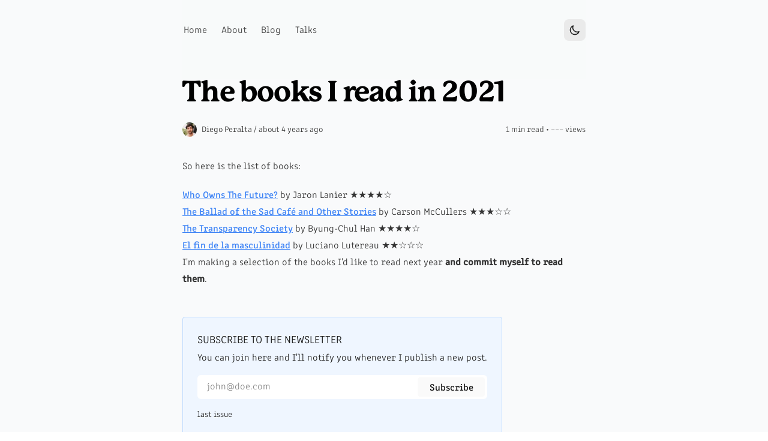

--- FILE ---
content_type: text/html; charset=utf-8
request_url: https://diego.earth/blog/the-books-i-read-in-2021
body_size: 5666
content:
<!DOCTYPE html><html lang="en"><head><link rel="preload" href="/fonts/body-400.woff2" as="font" type="font/woff2" crossorigin="anonymous"/><link rel="preload" href="/fonts/body-600.woff2" as="font" type="font/woff2" crossorigin="anonymous"/><link rel="preload" href="/fonts/heading-400i.woff2" as="font" type="font/woff2" crossorigin="anonymous"/><link rel="preload" href="/fonts/heading-600-sc.woff2" as="font" type="font/woff2" crossorigin="anonymous"/><link rel="preload" href="/fonts/heading-600.woff2" as="font" type="font/woff2" crossorigin="anonymous"/><link href="/static/favicons/favicon.ico" rel="shortcut icon"/><link href="/static/favicons/site.webmanifest" rel="manifest"/><link href="/static/favicons/apple-touch-icon.png" rel="apple-touch-icon" sizes="180x180"/><link href="/static/favicons/favicon-32x32.png" rel="icon" sizes="32x32" type="image/png"/><link href="/static/favicons/favicon-16x16.png" rel="icon" sizes="16x16" type="image/png"/><meta content="#ffffff" name="theme-color"/><meta name="viewport" content="width=device-width"/><meta charSet="utf-8"/><script>!function(){try {var d=document.documentElement.classList;d.remove('light','dark');var e=localStorage.getItem('theme');if("system"===e||(!e&&true)){var t="(prefers-color-scheme: dark)",m=window.matchMedia(t);m.media!==t||m.matches?d.add('dark'):d.add('light')}else if(e) d.add(e)}catch(e){}}()</script><title>The books I read in 2021 – Diego Peralta</title><meta name="robots" content="follow, index"/><meta content="This year I had a mix of fiction, philosophy, sociology and science." name="description"/><meta property="og:url" content="https://diego.earth/blog/the-books-i-read-in-2021"/><link rel="canonical" href="https://diego.earth/blog/the-books-i-read-in-2021"/><meta property="og:type" content="article"/><meta property="og:site_name" content="Diego Peralta"/><meta property="og:description" content="This year I had a mix of fiction, philosophy, sociology and science."/><meta property="og:title" content="The books I read in 2021 – Diego Peralta"/><meta property="og:image" content="https://diego.earth/images/jason-leung-D4YrzSwyIEc-unsplash.jpg"/><meta name="twitter:card" content="summary_large_image"/><meta name="twitter:title" content="The books I read in 2021 – Diego Peralta"/><meta name="twitter:description" content="This year I had a mix of fiction, philosophy, sociology and science."/><meta name="twitter:image" content="https://diego.earth/images/jason-leung-D4YrzSwyIEc-unsplash.jpg"/><meta property="article:published_time" content="2021-12-20T00:00:00.000Z"/><meta name="next-head-count" content="18"/><link rel="preload" href="/_next/static/css/810f00e5cc9c4b30.css" as="style"/><link rel="stylesheet" href="/_next/static/css/810f00e5cc9c4b30.css" data-n-g=""/><link rel="preload" href="/_next/static/css/c485c78f76af2dd6.css" as="style"/><link rel="stylesheet" href="/_next/static/css/c485c78f76af2dd6.css" data-n-p=""/><noscript data-n-css=""></noscript><script defer="" nomodule="" src="/_next/static/chunks/polyfills-5cd94c89d3acac5f.js"></script><script src="/_next/static/chunks/webpack-032d01a57f646a2e.js" defer=""></script><script src="/_next/static/chunks/main-060a5be3b22bf322.js" defer=""></script><script src="/_next/static/chunks/pages/_app-a36b06ab98a21f94.js" defer=""></script><script src="/_next/static/chunks/580-8299b5c71b7abe53.js" defer=""></script><script src="/_next/static/chunks/675-bdf286fd6128af0f.js" defer=""></script><script src="/_next/static/chunks/388-34cfd5c93cb63d27.js" defer=""></script><script src="/_next/static/chunks/926-c7b6b45a481734e4.js" defer=""></script><script src="/_next/static/chunks/380-ef30451e18384a8c.js" defer=""></script><script src="/_next/static/chunks/pages/blog/%5Bslug%5D-50da684a5b4c5f74.js" defer=""></script><script src="/_next/static/IQhUARewIYxhTVVz6CMi5/_buildManifest.js" defer=""></script><script src="/_next/static/IQhUARewIYxhTVVz6CMi5/_ssgManifest.js" defer=""></script><script src="/_next/static/IQhUARewIYxhTVVz6CMi5/_middlewareManifest.js" defer=""></script></head><body class="bg-white dark:bg-black text-white dark:text-black"><div id="__next" data-reactroot=""><div class="bg-gray-50 dark:bg-gray-900"><div class="flex flex-col justify-center px-8"><nav class="flex items-center justify-between w-full relative max-w-2xl border-gray-200 dark:border-gray-700 mx-auto pt-8 pb-8 sm:pb-16 text-gray-900 bg-gray-50 dark:bg-gray-900 bg-opacity-60 dark:text-gray-100"><a href="#skip" class="skip-nav">Skip to content</a><div class="ml-[-0.60rem]"><button class="mobile-menu_burger__wvd0z visible md:hidden" aria-label="Toggle menu" type="button"><svg class="h-5 w-5 absolute text-gray-900 dark:text-gray-100" width="20" height="20" viewBox="0 0 20 20" fill="none" data-hide="false"><path d="M2.5 7.5H17.5" stroke="currentColor" stroke-width="1.5" stroke-linecap="round" stroke-linejoin="round"></path><path d="M2.5 12.5H17.5" stroke="currentColor" stroke-width="1.5" stroke-linecap="round" stroke-linejoin="round"></path></svg><svg class="h-5 w-5 absolute text-gray-900 dark:text-gray-100" viewBox="0 0 24 24" width="24" height="24" stroke="currentColor" stroke-width="1.5" stroke-linecap="round" stroke-linejoin="round" fill="none" shape-rendering="geometricPrecision" data-hide="true"><path d="M18 6L6 18"></path><path d="M6 6l12 12"></path></svg></button><a class="font-normal text-gray-600 dark:text-gray-400 hidden md:inline-block p-1 sm:px-3 sm:py-2 rounded-lg hover:bg-gray-200 dark:hover:bg-gray-800 transition-all" href="/"><span class="capsize">Home</span></a><a class="font-normal text-gray-600 dark:text-gray-400 hidden md:inline-block p-1 sm:px-3 sm:py-2 rounded-lg hover:bg-gray-200 dark:hover:bg-gray-800 transition-all" href="/about"><span class="capsize">About</span></a><a class="font-normal text-gray-600 dark:text-gray-400 hidden md:inline-block p-1 sm:px-3 sm:py-2 rounded-lg hover:bg-gray-200 dark:hover:bg-gray-800 transition-all" href="/blog"><span class="capsize">Blog</span></a><a class="font-normal text-gray-600 dark:text-gray-400 hidden md:inline-block p-1 sm:px-3 sm:py-2 rounded-lg hover:bg-gray-200 dark:hover:bg-gray-800 transition-all" href="/talks"><span class="capsize">Talks</span></a></div><button aria-label="Toggle Dark Mode" type="button" class="w-9 h-9 bg-gray-200 rounded-lg dark:bg-gray-600 flex items-center justify-center hover:ring-2 ring-gray-300 transition-all"></button></nav></div><main id="skip" class="flex flex-col justify-center px-8 bg-gray-50 dark:bg-gray-900"><article class="flex flex-col items-start justify-center w-full max-w-2xl mx-auto mb-16"><h1 class="mb-4 text-3xl font-serif tracking-tight text-black md:text-5xl dark:text-white">The books I read in 2021</h1><div class="flex flex-col items-start justify-between w-full mt-2 md:flex-row md:items-center"><div class="flex items-center"><span style="box-sizing:border-box;display:inline-block;overflow:hidden;width:initial;height:initial;background:none;opacity:1;border:0;margin:0;padding:0;position:relative;max-width:100%"><span style="box-sizing:border-box;display:block;width:initial;height:initial;background:none;opacity:1;border:0;margin:0;padding:0;max-width:100%"><img style="display:block;max-width:100%;width:initial;height:initial;background:none;opacity:1;border:0;margin:0;padding:0" alt="" aria-hidden="true" src="[data-uri]"/></span><img alt="Diego Peralta" src="[data-uri]" decoding="async" data-nimg="intrinsic" class="rounded-full" style="position:absolute;top:0;left:0;bottom:0;right:0;box-sizing:border-box;padding:0;border:none;margin:auto;display:block;width:0;height:0;min-width:100%;max-width:100%;min-height:100%;max-height:100%"/><noscript><img alt="Diego Peralta" srcSet="/_next/image?url=%2Fstatic%2Fimages%2Favatar.jpg&amp;w=32&amp;q=75 1x, /_next/image?url=%2Fstatic%2Fimages%2Favatar.jpg&amp;w=48&amp;q=75 2x" src="/_next/image?url=%2Fstatic%2Fimages%2Favatar.jpg&amp;w=48&amp;q=75" decoding="async" data-nimg="intrinsic" style="position:absolute;top:0;left:0;bottom:0;right:0;box-sizing:border-box;padding:0;border:none;margin:auto;display:block;width:0;height:0;min-width:100%;max-width:100%;min-height:100%;max-height:100%" class="rounded-full" loading="lazy"/></noscript></span><p class="ml-2 text-sm text-gray-700 dark:text-gray-300">Diego Peralta / <!-- -->over 1 year ago</p></div><p class="mt-2 text-sm text-gray-600 dark:text-gray-400 min-w-32 md:mt-0">1 min read<!-- --> • <span>––– views</span></p></div><div class="w-full mt-4 prose dark:prose-dark max-w-none"><p>So here is the list of books:</p>
<ul>
<li><a target="_blank" rel="noopener noreferrer" href="https://www.goodreads.com/book/show/18923754-who-owns-the-future">Who Owns The Future?</a> by Jaron Lanier ★★★★☆</li>
<li><a target="_blank" rel="noopener noreferrer" href="https://www.goodreads.com/book/show/45791.The_Ballad_of_the_Sad_Caf_and_Other_Stories">The Ballad of the Sad Café and Other Stories</a> by Carson McCullers ★★★☆☆</li>
<li><a target="_blank" rel="noopener noreferrer" href="https://www.goodreads.com/book/show/21937018-la-sociedad-de-la-transparencia">The Transparency Society</a> by Byung-Chul Han ★★★★☆</li>
<li><a target="_blank" rel="noopener noreferrer" href="https://www.goodreads.com/book/show/55586905-el-fin-de-la-masculinidad">El fin de la masculinidad</a> by Luciano Lutereau ★★☆☆☆</li>
</ul>
<p>I&#x27;m making a selection of the books I&#x27;d like to read next year <strong>and commit myself to read them</strong>.</p></div><div class="mt-8"><div class="border border-blue-200 rounded p-6 my-4 w-full dark:border-gray-800 bg-blue-50 dark:bg-blue-opaque"><h4 class="uppercase text-lg text-gray-900 dark:text-gray-100">Subscribe to the newsletter</h4><p class="my-1 text-gray-800 dark:text-gray-200">You can join here and I&#x27;ll notify you whenever I publish a new post.</p><form class="relative my-4"><input type="email" aria-label="Email for newsletter" placeholder="john@doe.com" autoComplete="email" required="" class="px-4 py-2 mt-1 focus:ring-blue-500 focus:border-blue-500 block w-full border-gray-300 rounded-md bg-white dark:bg-gray-800 text-gray-900 dark:text-gray-100 pr-32"/><button class="flex items-center justify-center absolute right-1 top-1 px-4 pt-1 font-medium h-8 bg-gray-100 dark:bg-gray-700 text-gray-900 dark:text-gray-100 rounded w-28" type="submit">Subscribe</button></form><p class="text-sm text-gray-800 dark:text-gray-200"><a href="/newsletter">last issue</a></p></div></div><div class="text-sm text-gray-700 dark:text-gray-300"><a href="https://mobile.twitter.com/search?q=https%3A%2F%2Fdiego.earth%2Fblog%2Fthe-books-i-read-in-2021" target="_blank" rel="noopener noreferrer">Discuss on Twitter</a> • <a href="https://github.com/spacecowb0y/diego.earth/edit/main/data/blog/the-books-i-read-in-2021.mdx" target="_blank" rel="noopener noreferrer">Edit on GitHub</a></div></article><footer class="flex flex-col justify-center items-start max-w-2xl mx-auto w-full mb-8"><hr class="w-full border-1 border-gray-200 dark:border-gray-800 mb-8"/><div class="flex flex-row-reverse items-center sm:flex-row mb-8 space-x-0 sm:space-x-2 w-full"><svg class="h-4 w-4 ml-auto mt-[-2px]" viewBox="0 0 168 168"><path fill="#1ED760" d="M83.996.277C37.747.277.253 37.77.253 84.019c0 46.251 37.494 83.741 83.743 83.741 46.254 0 83.744-37.49 83.744-83.741 0-46.246-37.49-83.738-83.745-83.738l.001-.004zm38.404 120.78a5.217 5.217 0 01-7.18 1.73c-19.662-12.01-44.414-14.73-73.564-8.07a5.222 5.222 0 01-6.249-3.93 5.213 5.213 0 013.926-6.25c31.9-7.291 59.263-4.15 81.337 9.34 2.46 1.51 3.24 4.72 1.73 7.18zm10.25-22.805c-1.89 3.075-5.91 4.045-8.98 2.155-22.51-13.839-56.823-17.846-83.448-9.764-3.453 1.043-7.1-.903-8.148-4.35a6.538 6.538 0 014.354-8.143c30.413-9.228 68.222-4.758 94.072 11.127 3.07 1.89 4.04 5.91 2.15 8.976v-.001zm.88-23.744c-26.99-16.031-71.52-17.505-97.289-9.684-4.138 1.255-8.514-1.081-9.768-5.219a7.835 7.835 0 015.221-9.771c29.581-8.98 78.756-7.245 109.83 11.202a7.823 7.823 0 012.74 10.733c-2.2 3.722-7.02 4.949-10.73 2.739z"></path></svg><div class="inline-flex flex-col sm:flex-row w-full max-w-full truncate"><p class="capsize text-gray-800 dark:text-gray-200 font-medium">Not Playing</p><span class="capsize mx-2 text-gray-500 dark:text-gray-300 hidden sm:block"> – </span><p class="capsize text-gray-500 dark:text-gray-300 max-w-max truncate">Spotify</p></div></div><div class="w-full max-w-2xl grid grid-cols-1 gap-4 pb-16 sm:grid-cols-3"><div class="flex flex-col space-y-4"><a class="text-gray-500 hover:text-gray-600 transition" href="/">Home</a><a class="text-gray-500 hover:text-gray-600 transition" href="/newsletter">Newsletter</a><a class="text-gray-500 hover:text-gray-600 transition" href="/dashboard">Dashboard</a><a class="text-gray-500 hover:text-gray-600 transition" href="/about">About</a><a class="text-gray-500 hover:text-gray-600 transition" href="/blog">Blog</a><a class="text-gray-500 hover:text-gray-600 transition" target="_blank" rel="noopener noreferrer me" href="https://photos.diego.earth">Photos</a></div><div class="flex flex-col space-y-4"><a class="text-gray-500 hover:text-gray-600 transition" href="/principles">Principles</a><a class="text-gray-500 hover:text-gray-600 transition" href="/now">Now</a><a class="text-gray-500 hover:text-gray-600 transition" href="/continuity">Continuity</a><a class="text-gray-500 hover:text-gray-600 transition" href="/office-hours">Office Hours</a><a class="text-gray-500 hover:text-gray-600 transition" href="/talks">Talks</a></div><div class="flex flex-col space-y-4"><a class="text-gray-500 hover:text-gray-600 transition" target="_blank" rel="noopener noreferrer me" href="https://github.com/spacecowb0y">GitHub</a><a class="text-gray-500 hover:text-gray-600 transition" target="_blank" rel="noopener noreferrer me" href="https://last.fm/user/diego_ar">Last.fm</a><a class="text-gray-500 hover:text-gray-600 transition" target="_blank" rel="noopener noreferrer me" href="https://www.goodreads.com/user/show/46795449-diego-peralta">Goodreads</a><a class="text-gray-500 hover:text-gray-600 transition" target="_blank" rel="noopener noreferrer me" href="https://ar.linkedin.com/in/dperalta">LinkedIn</a></div></div></footer></main></div></div><script id="__NEXT_DATA__" type="application/json">{"props":{"pageProps":{"post":{"title":"The books I read in 2021","publishedAt":"2021-12-20","summary":"This year I had a mix of fiction, philosophy, sociology and science.","image":"/images/jason-leung-D4YrzSwyIEc-unsplash.jpg","caption":"Photo by Jason Leung on Unsplash.","body":{"raw":"\nSo here is the list of books:\n\n- [Who Owns The Future?](https://www.goodreads.com/book/show/18923754-who-owns-the-future) by Jaron Lanier ★★★★☆\n- [The Ballad of the Sad Café and Other Stories](https://www.goodreads.com/book/show/45791.The_Ballad_of_the_Sad_Caf_and_Other_Stories) by Carson McCullers ★★★☆☆\n- [The Transparency Society](https://www.goodreads.com/book/show/21937018-la-sociedad-de-la-transparencia) by Byung-Chul Han ★★★★☆\n- [El fin de la masculinidad](https://www.goodreads.com/book/show/55586905-el-fin-de-la-masculinidad) by Luciano Lutereau ★★☆☆☆\n\nI'm making a selection of the books I'd like to read next year **and commit myself to read them**. \n","code":"var Component=(()=\u003e{var d=Object.create;var t=Object.defineProperty;var h=Object.getOwnPropertyDescriptor;var c=Object.getOwnPropertyNames;var u=Object.getPrototypeOf,m=Object.prototype.hasOwnProperty;var s=n=\u003et(n,\"__esModule\",{value:!0});var w=(n,e)=\u003e()=\u003e(e||n((e={exports:{}}).exports,e),e.exports),f=(n,e)=\u003e{s(n);for(var a in e)t(n,a,{get:e[a],enumerable:!0})},p=(n,e,a)=\u003e{if(e\u0026\u0026typeof e==\"object\"||typeof e==\"function\")for(let r of c(e))!m.call(n,r)\u0026\u0026r!==\"default\"\u0026\u0026t(n,r,{get:()=\u003ee[r],enumerable:!(a=h(e,r))||a.enumerable});return n},_=n=\u003ep(s(t(n!=null?d(u(n)):{},\"default\",n\u0026\u0026n.__esModule\u0026\u0026\"default\"in n?{get:()=\u003en.default,enumerable:!0}:{value:n,enumerable:!0})),n);var l=w((j,i)=\u003e{i.exports=_jsx_runtime});var y={};f(y,{default:()=\u003eb});var o=_(l());function g(n={}){let e=Object.assign({p:\"p\",ul:\"ul\",li:\"li\",a:\"a\",strong:\"strong\"},n.components),{wrapper:a}=e,r=(0,o.jsxs)(o.Fragment,{children:[(0,o.jsx)(e.p,{children:\"So here is the list of books:\"}),`\n`,(0,o.jsxs)(e.ul,{children:[`\n`,(0,o.jsxs)(e.li,{children:[(0,o.jsx)(e.a,{href:\"https://www.goodreads.com/book/show/18923754-who-owns-the-future\",children:\"Who Owns The Future?\"}),\" by Jaron Lanier \\u2605\\u2605\\u2605\\u2605\\u2606\"]}),`\n`,(0,o.jsxs)(e.li,{children:[(0,o.jsx)(e.a,{href:\"https://www.goodreads.com/book/show/45791.The_Ballad_of_the_Sad_Caf_and_Other_Stories\",children:\"The Ballad of the Sad Caf\\xE9 and Other Stories\"}),\" by Carson McCullers \\u2605\\u2605\\u2605\\u2606\\u2606\"]}),`\n`,(0,o.jsxs)(e.li,{children:[(0,o.jsx)(e.a,{href:\"https://www.goodreads.com/book/show/21937018-la-sociedad-de-la-transparencia\",children:\"The Transparency Society\"}),\" by Byung-Chul Han \\u2605\\u2605\\u2605\\u2605\\u2606\"]}),`\n`,(0,o.jsxs)(e.li,{children:[(0,o.jsx)(e.a,{href:\"https://www.goodreads.com/book/show/55586905-el-fin-de-la-masculinidad\",children:\"El fin de la masculinidad\"}),\" by Luciano Lutereau \\u2605\\u2605\\u2606\\u2606\\u2606\"]}),`\n`]}),`\n`,(0,o.jsxs)(e.p,{children:[\"I'm making a selection of the books I'd like to read next year \",(0,o.jsx)(e.strong,{children:\"and commit myself to read them\"}),\".\"]})]});return a?(0,o.jsx)(a,Object.assign({},n,{children:r})):r}var b=g;return y;})();\n;return Component.default;"},"_id":"blog/the-books-i-read-in-2021.mdx","_raw":{"sourceFilePath":"blog/the-books-i-read-in-2021.mdx","sourceFileName":"the-books-i-read-in-2021.mdx","sourceFileDir":"blog","bodyType":"mdx","flattenedPath":"blog/the-books-i-read-in-2021"},"type":"Blog","readingTime":{"text":"1 min read","minutes":0.335,"time":20100,"words":67},"wordCount":69,"tweetIds":[],"slug":"the-books-i-read-in-2021"},"tweets":[]},"__N_SSG":true},"page":"/blog/[slug]","query":{"slug":"the-books-i-read-in-2021"},"buildId":"IQhUARewIYxhTVVz6CMi5","isFallback":false,"gsp":true,"scriptLoader":[]}</script></body></html>

--- FILE ---
content_type: text/html; charset=utf-8
request_url: https://diego.earth/_next/data/IQhUARewIYxhTVVz6CMi5/principles.json
body_size: 2606
content:
{"pageProps":{"title":"Principles","body":{"raw":"\n### 🌱 For life\n\n1. [Be a prism, not a mirror](https://multiverse.plus/wuz/are-you-a-mirror). Seek to digest and break apart information, not just pass it on to someone else.\n2. Be conservative in what you do, be liberal in what you accept from others. ([Robustness principle](https://medium.com/@shaunak/the-robustness-principle-affa8219e9af))\n3. Observe. Accept. Release. Transform.\n4. Sharing is growing and caring.\n5. Learning by doing. Teaching by example.\n\n### 👨🏻‍💻 For programming\n\n1. Know your tools and build your own for repeated workflows.\n2. Done is better than perfect.\n3. Write code that's **easy to replace**, not easy to extend.\n4. Develop. Preview. Ship. **Repeat**.\n5. Premature optimization is the root of all evil.\n6. Read the Fucking Manual (RTFM).\n7. Documentation Driven Development (DDD).\n8. Open Source All The Things!\n9. Some programmers are 10x more efficient than others. I know because I've been both a 10x programmer and a -1x programmer.\n10. You may think that software development at a software company serves the customer directly, but you’d be mistaken. **The organisation is the software development team’s primary customer**.\n11. The Web is **my empathy medium**.\n\n### 🚀 For building products\n\n1. First, do not harm.\n2. Build. Measure. Learn.\n3. Experiments instead of Products.\n4. Fight the <s>good</s> **right** fight.\n\n### 👥 For building organizations\n\n1. Individuals and interactions over processes and tools.\n2. Culture is what you document.\n3. Develop a culture where hard conversations are actively encouraged. **Care deeply, but challenge directly**.\n4. **Collaboration requires leading by example.** And by example I don't mean being someone with lots of ideas. I mean someone who actually enacts on their ideas and tries to get stuff done.\n\n---\n\n> I don't know where I'm going, but I know who I'm going with.<br />\n> I don't know where I am, but I know that I am in myself.<br />\n> I don't know what God is, but God knows what I am.<br />\n> I don't know what the world is, but I know it's mine.<br />\n> I don't know what I'm worth, but I know not to compare myself.<br />\n> I don't know what love is, but I know that I enjoy its existence.<br />\n> I can't avoid the blows, but I know how to resist them.<br />\n> I cannot deny violence, but I can deny cruelty.<br />\n> I can't change the world, but I can change myself.<br />\n> I don't know what I do, but I know that what I do does to me.<br />\n> I don't know who I am, but I know that I am the one who doesn't know.\n>\n> <cite>\n>   <a href=\"https://www.goodreads.com/quotes/837430-no-s-adonde-voy-pero-s-con-qui-n-voy-no\">\n>     Alejandro Jodorowsky\n>   </a>\n> </cite>\n","code":"var Component=(()=>{var h=Object.create;var t=Object.defineProperty;var c=Object.getOwnPropertyDescriptor;var d=Object.getOwnPropertyNames;var m=Object.getPrototypeOf,u=Object.prototype.hasOwnProperty;var a=o=>t(o,\"__esModule\",{value:!0});var p=(o,e)=>()=>(e||o((e={exports:{}}).exports,e),e.exports),g=(o,e)=>{a(o);for(var r in e)t(o,r,{get:e[r],enumerable:!0})},w=(o,e,r)=>{if(e&&typeof e==\"object\"||typeof e==\"function\")for(let i of d(e))!u.call(o,i)&&i!==\"default\"&&t(o,i,{get:()=>e[i],enumerable:!(r=c(e,i))||r.enumerable});return o},b=o=>w(a(t(o!=null?h(m(o)):{},\"default\",o&&o.__esModule&&\"default\"in o?{get:()=>o.default,enumerable:!0}:{value:o,enumerable:!0})),o);var s=p((v,l)=>{l.exports=_jsx_runtime});var k={};g(k,{default:()=>I});var n=b(s());function f(o={}){let e=Object.assign({h3:\"h3\",a:\"a\",span:\"span\",ol:\"ol\",li:\"li\",strong:\"strong\",hr:\"hr\",blockquote:\"blockquote\",p:\"p\"},o.components),{wrapper:r}=e,i=(0,n.jsxs)(n.Fragment,{children:[(0,n.jsxs)(e.h3,{id:\"-for-life\",children:[(0,n.jsx)(e.a,{className:\"anchor\",href:\"#-for-life\",children:(0,n.jsx)(e.span,{className:\"icon icon-link\"})}),\"\\u{1F331} For life\"]}),`\n`,(0,n.jsxs)(e.ol,{children:[`\n`,(0,n.jsxs)(e.li,{children:[(0,n.jsx)(e.a,{href:\"https://multiverse.plus/wuz/are-you-a-mirror\",children:\"Be a prism, not a mirror\"}),\". Seek to digest and break apart information, not just pass it on to someone else.\"]}),`\n`,(0,n.jsxs)(e.li,{children:[\"Be conservative in what you do, be liberal in what you accept from others. (\",(0,n.jsx)(e.a,{href:\"https://medium.com/@shaunak/the-robustness-principle-affa8219e9af\",children:\"Robustness principle\"}),\")\"]}),`\n`,(0,n.jsx)(e.li,{children:\"Observe. Accept. Release. Transform.\"}),`\n`,(0,n.jsx)(e.li,{children:\"Sharing is growing and caring.\"}),`\n`,(0,n.jsx)(e.li,{children:\"Learning by doing. Teaching by example.\"}),`\n`]}),`\n`,(0,n.jsxs)(e.h3,{id:\"-for-programming\",children:[(0,n.jsx)(e.a,{className:\"anchor\",href:\"#-for-programming\",children:(0,n.jsx)(e.span,{className:\"icon icon-link\"})}),\"\\u{1F468}\\u{1F3FB}\\u200D\\u{1F4BB} For programming\"]}),`\n`,(0,n.jsxs)(e.ol,{children:[`\n`,(0,n.jsx)(e.li,{children:\"Know your tools and build your own for repeated workflows.\"}),`\n`,(0,n.jsx)(e.li,{children:\"Done is better than perfect.\"}),`\n`,(0,n.jsxs)(e.li,{children:[\"Write code that's \",(0,n.jsx)(e.strong,{children:\"easy to replace\"}),\", not easy to extend.\"]}),`\n`,(0,n.jsxs)(e.li,{children:[\"Develop. Preview. Ship. \",(0,n.jsx)(e.strong,{children:\"Repeat\"}),\".\"]}),`\n`,(0,n.jsx)(e.li,{children:\"Premature optimization is the root of all evil.\"}),`\n`,(0,n.jsx)(e.li,{children:\"Read the Fucking Manual (RTFM).\"}),`\n`,(0,n.jsx)(e.li,{children:\"Documentation Driven Development (DDD).\"}),`\n`,(0,n.jsx)(e.li,{children:\"Open Source All The Things!\"}),`\n`,(0,n.jsx)(e.li,{children:\"Some programmers are 10x more efficient than others. I know because I've been both a 10x programmer and a -1x programmer.\"}),`\n`,(0,n.jsxs)(e.li,{children:[\"You may think that software development at a software company serves the customer directly, but you\\u2019d be mistaken. \",(0,n.jsx)(e.strong,{children:\"The organisation is the software development team\\u2019s primary customer\"}),\".\"]}),`\n`,(0,n.jsxs)(e.li,{children:[\"The Web is \",(0,n.jsx)(e.strong,{children:\"my empathy medium\"}),\".\"]}),`\n`]}),`\n`,(0,n.jsxs)(e.h3,{id:\"-for-building-products\",children:[(0,n.jsx)(e.a,{className:\"anchor\",href:\"#-for-building-products\",children:(0,n.jsx)(e.span,{className:\"icon icon-link\"})}),\"\\u{1F680} For building products\"]}),`\n`,(0,n.jsxs)(e.ol,{children:[`\n`,(0,n.jsx)(e.li,{children:\"First, do not harm.\"}),`\n`,(0,n.jsx)(e.li,{children:\"Build. Measure. Learn.\"}),`\n`,(0,n.jsx)(e.li,{children:\"Experiments instead of Products.\"}),`\n`,(0,n.jsxs)(e.li,{children:[\"Fight the \",(0,n.jsx)(\"s\",{children:\"good\"}),\" \",(0,n.jsx)(e.strong,{children:\"right\"}),\" fight.\"]}),`\n`]}),`\n`,(0,n.jsxs)(e.h3,{id:\"-for-building-organizations\",children:[(0,n.jsx)(e.a,{className:\"anchor\",href:\"#-for-building-organizations\",children:(0,n.jsx)(e.span,{className:\"icon icon-link\"})}),\"\\u{1F465} For building organizations\"]}),`\n`,(0,n.jsxs)(e.ol,{children:[`\n`,(0,n.jsx)(e.li,{children:\"Individuals and interactions over processes and tools.\"}),`\n`,(0,n.jsx)(e.li,{children:\"Culture is what you document.\"}),`\n`,(0,n.jsxs)(e.li,{children:[\"Develop a culture where hard conversations are actively encouraged. \",(0,n.jsx)(e.strong,{children:\"Care deeply, but challenge directly\"}),\".\"]}),`\n`,(0,n.jsxs)(e.li,{children:[(0,n.jsx)(e.strong,{children:\"Collaboration requires leading by example.\"}),\" And by example I don't mean being someone with lots of ideas. I mean someone who actually enacts on their ideas and tries to get stuff done.\"]}),`\n`]}),`\n`,(0,n.jsx)(e.hr,{}),`\n`,(0,n.jsxs)(e.blockquote,{children:[`\n`,(0,n.jsxs)(e.p,{children:[\"I don't know where I'm going, but I know who I'm going with.\",(0,n.jsx)(\"br\",{}),`\nI don't know where I am, but I know that I am in myself.`,(0,n.jsx)(\"br\",{}),`\nI don't know what God is, but God knows what I am.`,(0,n.jsx)(\"br\",{}),`\nI don't know what the world is, but I know it's mine.`,(0,n.jsx)(\"br\",{}),`\nI don't know what I'm worth, but I know not to compare myself.`,(0,n.jsx)(\"br\",{}),`\nI don't know what love is, but I know that I enjoy its existence.`,(0,n.jsx)(\"br\",{}),`\nI can't avoid the blows, but I know how to resist them.`,(0,n.jsx)(\"br\",{}),`\nI cannot deny violence, but I can deny cruelty.`,(0,n.jsx)(\"br\",{}),`\nI can't change the world, but I can change myself.`,(0,n.jsx)(\"br\",{}),`\nI don't know what I do, but I know that what I do does to me.`,(0,n.jsx)(\"br\",{}),`\nI don't know who I am, but I know that I am the one who doesn't know.`]}),`\n`,(0,n.jsx)(\"cite\",{children:(0,n.jsx)(\"a\",{href:\"https://www.goodreads.com/quotes/837430-no-s-adonde-voy-pero-s-con-qui-n-voy-no\",children:(0,n.jsx)(e.p,{children:\"Alejandro Jodorowsky\"})})}),`\n`]})]});return r?(0,n.jsx)(r,Object.assign({},o,{children:i})):i}var I=f;return k;})();\n;return Component.default;"},"_id":"principles.mdx","_raw":{"sourceFilePath":"principles.mdx","sourceFileName":"principles.mdx","sourceFileDir":".","bodyType":"mdx","flattenedPath":"principles"},"type":"OtherPage","readingTime":{"text":"3 min read","minutes":2.25,"time":135000,"words":450},"wordCount":452,"tweetIds":[],"slug":"principles"},"__N_SSG":true}

--- FILE ---
content_type: text/html; charset=utf-8
request_url: https://diego.earth/_next/data/IQhUARewIYxhTVVz6CMi5/blog.json
body_size: 3835
content:
{"pageProps":{"posts":[{"slug":"the-joy-of-reusing-old-hardware","title":"The Joy of Reusing Old Hardware","summary":"In a world that constantly emphasizes the allure of shiny new gadgets, there's a certain thrill in rediscovering the hidden potential of older hardware.","publishedAt":"2023-07-15"},{"slug":"transcribing-borges-latest-lecture","title":"Transcribing Borges Lectures at Harvard","summary":"In this blog post, I embark on a remarkable journey, where language, technology, and passion intertwine. We'll explore the power of the OpenAI Whisper API, and how it became an invaluable tool in transcribing Borges' lectures at Harvard. So, fasten your seatbelts as we dive into this exciting adventure!","publishedAt":"2023-05-17"},{"slug":"the-books-i-read-in-2021","title":"The books I read in 2021","summary":"This year I had a mix of fiction, philosophy, sociology and science.","publishedAt":"2021-12-20"},{"slug":"programming-is-terrible","title":"Programming is terrible","summary":"A bad programmer talks about bad programming. This is one of my favorite talks about software development. I dare you to watch it and choose CS as a career 🙃.","publishedAt":"2021-10-18"},{"slug":"system-design-interview-talks","title":"How to prepare for a System Design interview","summary":"Recently I participated on a roleplay session during which I got ask to “build” a system, pick technical solutions, adapt them to constraints and explain my choices.","publishedAt":"2021-09-14"},{"slug":"thoughts-on-practice-and-consistency","title":"On practice and consistency","summary":"I found a powerful quote from Brendan that left me thinking and wanted to share.","publishedAt":"2021-06-22"},{"slug":"the-books-i-read-in-2020","title":"The books I read in 2020","summary":"The overwelming situation we lived during this year kept me away from technical books and found me inmerse in spirituality and philosophy topics.","publishedAt":"2020-12-31"},{"slug":"fraidycat","title":"Fraidycat: follow from afar","summary":"Did I mention I quit social media? I think I did. And it felt great, the negative side it's I miss reading the stupid and not so stupid things my friends are posting.","publishedAt":"2020-06-19"},{"slug":"fight-covid19","title":"Use your Raspberry Pi to fight Covid19","summary":"Like many people, I've been trying to finding a way to help combat the global coronavirus pandemic.","publishedAt":"2020-05-12"},{"slug":"5-videos-of-alan-watts-you-must-watch","title":"Getting started with Alan Watts","summary":"A good friend wants to start to listen to Alan's ideas but usually their full speachs are long and difficult to proccess all at once.","publishedAt":"2020-04-27"},{"slug":"free-consultancy","title":"Free consultancy","summary":"Did I mention I quit social media? Since then I gained 17.5 hours of freedom a week. And I’d like to offer 80% of that time to anyone that wants to talk about the things we learned along our way 😊.","publishedAt":"2020-04-22"},{"slug":"3-talks-you-must-watch-during-the-quarantine","title":"3 talks you must watch during the quarantine","summary":"The current pandemic the human specie is facing it's leading the World to a series of changes that are going to shape our nearby future. ","publishedAt":"2020-04-18"},{"slug":"what-bobby-fischer-can-teach-us-about-sacrifices","title":"What Bobby Fischer can teach us about trade-offs?","summary":"In the Chess Game of the Century, a 13 year old Bobby Fischer showed us that he was going to be a force in the chess world.","publishedAt":"2020-04-18"},{"slug":"how-a-side-project-lead-me-to-my-new-job","title":"How a side project lead me to my current job","summary":"I read many stories on Internet about how people started to work on something just to feed their curiosity and ended up being their full-time job, or in another cases, it becomes the proxy to achieve something else they didn’t expected.","publishedAt":"2020-04-16"},{"slug":"ten-thousand-weekdays-with-one-partner","title":"Ten thousand weekdays with one partner?","summary":"A perfect talk for these quarantine days with or without your partner.","publishedAt":"2020-04-07"},{"slug":"moving-to-berlin-part-2","title":"Moving to Berlin, Part 2","summary":"Yes, we made it to Berlin. But landing there wasn't the end of our story.","publishedAt":"2020-04-06"},{"slug":"i-quit","title":"I quit","summary":"I quit social media for good. And this is not an April’s Fools joke 😅","publishedAt":"2020-04-01"},{"slug":"5-positive-impacts-of-the-covid19-on-the-planet-earth","title":"Five positive impacts of the Covid19 in our World","summary":"Over the last 3 months, our reality has changed particularly fast because of the coronavirus pandemic that I’m sure you are aware of.","publishedAt":"2020-03-30"},{"slug":"the-power-of-the-present-moment","title":"To truly experience life, have awareness in the present moment","summary":"Has this ever happened to you: You’re feeling particularly unhappy or hopeless, and someone, instead of taking pity, tells you that you’re thinking too much? It might seem a bit callous, but, actually, that person was probably right.","publishedAt":"2020-02-27"},{"slug":"how-to-survive-the-21st-century","title":"How to Survive the 21st Century","summary":"Prof. Yuval Noah Harari takes to the Congress Hall stage at the World Economic Forum annual meeting to speak about how nuclear war, ecological collapse and technological disruption pose an existential threat to human civilization.","publishedAt":"2020-01-31"},{"slug":"a-decade-in-review","title":"Goodbye 20s: A decade in review","summary":"Obviously, a lot has happened over the last 10 years for me. People say one’s twenties are the most active years of one’s life. Yet, if you’d had told me 10 years ago where I’d be today, I would not have believed it.","publishedAt":"2020-01-11"},{"slug":"looking-back-at-2019","title":"Looking back at 2019","summary":"2019 was the year to focus on myself, and reflect on the things I did over the last decade.","publishedAt":"2019-12-31"},{"slug":"the-books-i-read-in-2019","title":"The books I read in 2019","summary":"Here is a list of the books I read over the last 365 days and are worth to mention.","publishedAt":"2019-12-31"},{"slug":"moving-to-berlin-part-1","title":"Moving to Berlin, Part 1","summary":"By the end of July 2019 I was moving with Melania to Germany, and here is how our story begins.","publishedAt":"2019-09-07"},{"slug":"la-angustia","title":"La angustia (español)","summary":"On this post, I’d like to share Darío Sztajnszrajber latest radio show program where hi talks about suffering, their origins and the many recipes to deal with it.","publishedAt":"2019-08-28"},{"slug":"the-art-of-being-human","title":"The art of being human","summary":"Where can a person look to find more inspiring ways to spend each day?","publishedAt":"2019-08-22"},{"slug":"self-healing","title":"Notes on self-healing","summary":"For the last 6 months, I’ve dropped work and pretty much any other responsibility and focused only on myself. So I made a summary of the things I learned about the process of taking care of me.","publishedAt":"2019-08-15"},{"slug":"on-building-things-that-last","title":"Building things that last","summary":"If you want to build a business that lasts, there may be no better place to look for inspiration than your own immune system.","publishedAt":"2019-07-02"},{"slug":"the-books-i-read-in-2018","title":"The books I read in 2018","summary":"Despite to the fact that half of the books I read this year are related to business or marketing subjects matter, all of them were fun and easy to read.","publishedAt":"2018-12-31"},{"slug":"11-years-as-an-entrepreneur","title":"11 years as an entrepreneur","summary":"Back in October 2007 I was building a blog using WordPress for what it would be my first company.","publishedAt":"2018-11-19"},{"slug":"whats-the-best-thing-youve-ever-done","title":"What's the best thing you've ever done?","summary":"Everyone has done something in their life that they can stand by and be proud of.","publishedAt":"2018-10-10"},{"slug":"on-bitcoin-and-cryptocurrencies","title":"On bitcoin and cryptocurrencies","summary":"After listening to Andres Antonopoulos talking about how the finalcial system works your thoughts about money and cryptocurrencies would never be the same.","publishedAt":"2018-09-13"},{"slug":"hello","title":"Hello, friend!","summary":"Here is me, trying one more time to keep my blog updated, let's see how far do I get.","publishedAt":"2018-08-31"},{"slug":"telling-stories","title":"Thoughts on surviving","summary":"Even though I haven't read anything from Umberto Eco yet, I love this quote.","publishedAt":"2016-04-20"},{"slug":"robustness-principle","title":"Robustness principle","summary":"In computing, the robustness principle is a design guideline for software:","publishedAt":"2014-07-29"},{"slug":"about-mongodb-and-many-to-many-associations","title":"About MongoDB and many-to-many associations","summary":"This little fragment from mongo_mappers gem documentation made my day.","publishedAt":"2014-06-11"},{"slug":"hello-im-back-again","title":"Hello, I'm back (take #2)","summary":"Another 30 days change I proposed to myself.","publishedAt":"2014-05-26"},{"slug":"development-and-philosophy","title":"Thoughts on development and philosophy","summary":"\"Is this method name too short?\" \"Should I refactor this code?\" \"How should I fix this bug?\" These are the kind of questions that programmers ask themself all the time while writting code.","publishedAt":"2013-01-28"},{"slug":"better-errors-gem-debugging-rails-apps-with-the-browser","title":"Better Errors Gem: Debugging Rails apps with the browser","summary":"Since a long time the browser is not just an interface to surf the web.","publishedAt":"2013-01-21"}]},"__N_SSG":true}

--- FILE ---
content_type: text/html; charset=utf-8
request_url: https://diego.earth/_next/data/IQhUARewIYxhTVVz6CMi5/newsletter.json
body_size: -157
content:
{"pageProps":{"newsletters":[{"slug":"1","title":"Welcome to my newsletter (#1)","summary":"An archived verison of Diego Peralta's newsletter – subscribe to get early access.","publishedAt":"2022-01-01"}]},"__N_SSG":true}

--- FILE ---
content_type: text/html; charset=utf-8
request_url: https://diego.earth/_next/data/IQhUARewIYxhTVVz6CMi5/about.json
body_size: 2171
content:
{"pageProps":{"title":"About","body":{"raw":"\n<Image src={`/static/images/about/mela-and-me.jpg`} \nobjectFit=\"cover\" width={1000} height={735} priority />\n\nI was born in a beautiful day on the summer of January 1990 in Bahia Blanca, Argentina 🇦🇷. I'm the human of the cute cat you can see in the picture above. Her name is Melania. And we're both living in Berlin 🇩🇪.\n\nI’ve dreamed about building things on the Internet since the first time I heard the old dial-up modem sound next to my computer, back in 1998. Later on, while still being in high school I learned enough web programming languages like HTML, CSS, and PHP to start developing websites for local businesses.\n\nEarly in my career, I worked for companies that were offering remote job opportunities on different outsourcing platforms, mostly from North America and Europe. In those years, I coded a wide range of applications and websites. During that period I also learned how to lead teams to deliver kick-ass and award-winning products.\n\nIn September 2010 I founded Pixel2HTML a remote-first web development company. Since then our team helped hundred of design agencies, tech startups, and businesses listed on the Fortune 500 to bring their ideas to the digital world.\n\nAfter running my own business for 9 years, I decided to take a break on my entrepreneurial adventures and moved from Argentina to Germany to focus on helping other companies to build their software needs.\n\nIf you want to learn more about me, I invite you to read [Principles](/principles), [Now](/now) and [Continuity](/continuity).\n\n## 📨 Want to contact me?\n\nAlthough I'm not currently looking for any new opportunities, my inbox is always open. Whether you have a question or just want to say hi, I’m happy to chat about the things I learned along my way!\n\nSend me an email to [inbox@diego.earth](mailto:inbox@diego.earth). Also, you can find me on: [Github](https://github.com/spacecowb0y), [Last.fm](https://last.fm/user/diego_ar), [Goodreads](https://www.goodreads.com/user/show/46795449-diego-peralta) and [LinkedIn](https://ar.linkedin.com/in/dperalta).\n\nLast but not least, I invite you to subscribe to my newsletter, I promise to occasionally send you good stuff ✌️.\n","code":"var Component=(()=>{var c=Object.create;var i=Object.defineProperty;var l=Object.getOwnPropertyDescriptor;var m=Object.getOwnPropertyNames;var u=Object.getPrototypeOf,p=Object.prototype.hasOwnProperty;var s=t=>i(t,\"__esModule\",{value:!0});var g=(t,e)=>()=>(e||t((e={exports:{}}).exports,e),e.exports),f=(t,e)=>{s(t);for(var a in e)i(t,a,{get:e[a],enumerable:!0})},b=(t,e,a)=>{if(e&&typeof e==\"object\"||typeof e==\"function\")for(let o of m(e))!p.call(t,o)&&o!==\"default\"&&i(t,o,{get:()=>e[o],enumerable:!(a=l(e,o))||a.enumerable});return t},y=t=>b(s(i(t!=null?c(u(t)):{},\"default\",t&&t.__esModule&&\"default\"in t?{get:()=>t.default,enumerable:!0}:{value:t,enumerable:!0})),t);var h=g((v,d)=>{d.exports=_jsx_runtime});var x={};f(x,{default:()=>I});var n=y(h());function w(t={}){let e=Object.assign({p:\"p\",a:\"a\",h2:\"h2\",span:\"span\"},t.components),{Image:a,wrapper:o}=e,r=(0,n.jsxs)(n.Fragment,{children:[(0,n.jsx)(a,{src:\"/static/images/about/mela-and-me.jpg\",objectFit:\"cover\",width:1e3,height:735,priority:!0}),`\n`,(0,n.jsx)(e.p,{children:\"I was born in a beautiful day on the summer of January 1990 in Bahia Blanca, Argentina \\u{1F1E6}\\u{1F1F7}. I'm the human of the cute cat you can see in the picture above. Her name is Melania. And we're both living in Berlin \\u{1F1E9}\\u{1F1EA}.\"}),`\n`,(0,n.jsx)(e.p,{children:\"I\\u2019ve dreamed about building things on the Internet since the first time I heard the old dial-up modem sound next to my computer, back in 1998. Later on, while still being in high school I learned enough web programming languages like HTML, CSS, and PHP to start developing websites for local businesses.\"}),`\n`,(0,n.jsx)(e.p,{children:\"Early in my career, I worked for companies that were offering remote job opportunities on different outsourcing platforms, mostly from North America and Europe. In those years, I coded a wide range of applications and websites. During that period I also learned how to lead teams to deliver kick-ass and award-winning products.\"}),`\n`,(0,n.jsx)(e.p,{children:\"In September 2010 I founded Pixel2HTML a remote-first web development company. Since then our team helped hundred of design agencies, tech startups, and businesses listed on the Fortune 500 to bring their ideas to the digital world.\"}),`\n`,(0,n.jsx)(e.p,{children:\"After running my own business for 9 years, I decided to take a break on my entrepreneurial adventures and moved from Argentina to Germany to focus on helping other companies to build their software needs.\"}),`\n`,(0,n.jsxs)(e.p,{children:[\"If you want to learn more about me, I invite you to read \",(0,n.jsx)(e.a,{href:\"/principles\",children:\"Principles\"}),\", \",(0,n.jsx)(e.a,{href:\"/now\",children:\"Now\"}),\" and \",(0,n.jsx)(e.a,{href:\"/continuity\",children:\"Continuity\"}),\".\"]}),`\n`,(0,n.jsxs)(e.h2,{id:\"-want-to-contact-me\",children:[(0,n.jsx)(e.a,{className:\"anchor\",href:\"#-want-to-contact-me\",children:(0,n.jsx)(e.span,{className:\"icon icon-link\"})}),\"\\u{1F4E8} Want to contact me?\"]}),`\n`,(0,n.jsx)(e.p,{children:\"Although I'm not currently looking for any new opportunities, my inbox is always open. Whether you have a question or just want to say hi, I\\u2019m happy to chat about the things I learned along my way!\"}),`\n`,(0,n.jsxs)(e.p,{children:[\"Send me an email to \",(0,n.jsx)(e.a,{href:\"mailto:inbox@diego.earth\",children:\"inbox@diego.earth\"}),\". Also, you can find me on: \",(0,n.jsx)(e.a,{href:\"https://github.com/spacecowb0y\",children:\"Github\"}),\", \",(0,n.jsx)(e.a,{href:\"https://last.fm/user/diego_ar\",children:\"Last.fm\"}),\", \",(0,n.jsx)(e.a,{href:\"https://www.goodreads.com/user/show/46795449-diego-peralta\",children:\"Goodreads\"}),\" and \",(0,n.jsx)(e.a,{href:\"https://ar.linkedin.com/in/dperalta\",children:\"LinkedIn\"}),\".\"]}),`\n`,(0,n.jsx)(e.p,{children:\"Last but not least, I invite you to subscribe to my newsletter, I promise to occasionally send you good stuff \\u270C\\uFE0F.\"})]});return o?(0,n.jsx)(o,Object.assign({},t,{children:r})):r}var I=w;return x;})();\n;return Component.default;"},"_id":"about.mdx","_raw":{"sourceFilePath":"about.mdx","sourceFileName":"about.mdx","sourceFileDir":".","bodyType":"mdx","flattenedPath":"about"},"type":"OtherPage","readingTime":{"text":"2 min read","minutes":1.62,"time":97200,"words":324},"wordCount":326,"tweetIds":[],"slug":"about"},"__N_SSG":true}

--- FILE ---
content_type: text/html; charset=utf-8
request_url: https://diego.earth/_next/data/IQhUARewIYxhTVVz6CMi5/talks.json
body_size: 2040
content:
{"pageProps":{"title":"Talks","body":{"raw":"\n## How to build dApps on Tezos using taquito.js (2022)\n\nThis video is part of a workshop series from the Tezos x EasyA Hacker House on 26-27 November 2022.\n\n<YouTube youTubeId=\"bi1WozbdJLI\" />\n\n---\n\n## Hello world: Your dApp on Tezos (2022)\n\nA lightning talk I gave with John Newby, Director of TZ Connect, during the second day of [TezDev Paris 2022](https://tezos.com/tez-dev/).\n\n<YouTube youTubeId=\"35mvqIrXMD4\" />\n\n---\n\n## Frontend Tech Stack for a Modern E-Commerce: From Magento to React (2021)\n\nAn overview to the future of our next generation frontend architecture at Amorelie.\n\n<a target=\"_blank\" rel=\"noopener noreferrer\" href=\"https://frontend-at-amorelie.vercel.app/\" title=\"Go to the slides for the talk\">\n<Image src={`/static/images/talks/amorelie.png`} alt=\"Frontend Tech Stack for a Modern E-Commerce: From Magento to React (2021)\" objectFit=\"cover\" width={1000} height={550} placeholder=\"blur\" blurDataURL={`/static/images/talks/amorelie.png`}  priority />\n</a>\n\n---\n\n## Introducción a CouchDB (2015 / ES)\n\nMy very first talk given at the [Meetup.js in Buenos Aires](https://meetupjs.com.ar/) about [Apache CouchDB](http://couchdb.apache.org/), an open-source document-oriented NoSQL database that I used to expriment on various projects during that time.\n\n<YouTube youTubeId=\"XeceLYuQED8\" />\n\nLooking for the slides? Here is the link in case you want to dig more into this topic: [CouchDB 101 by Diego Peralta](https://docs.google.com/presentation/d/e/2PACX-1vQk6C-xTd-cSD11ZWQgOxZ7WLJKEBQPNgHXxYCKLP3SfNJtwXnFYuaUvqHBk3yzBZ7sSExFCB7Hi4UX/pub?start=false&loop=false&delayms=3000).\n","code":"var Component=(()=>{var l=Object.create;var a=Object.defineProperty;var u=Object.getOwnPropertyDescriptor;var p=Object.getOwnPropertyNames;var m=Object.getPrototypeOf,f=Object.prototype.hasOwnProperty;var s=n=>a(n,\"__esModule\",{value:!0});var g=(n,e)=>()=>(e||n((e={exports:{}}).exports,e),e.exports),b=(n,e)=>{s(n);for(var t in e)a(n,t,{get:e[t],enumerable:!0})},k=(n,e,t)=>{if(e&&typeof e==\"object\"||typeof e==\"function\")for(let r of p(e))!f.call(n,r)&&r!==\"default\"&&a(n,r,{get:()=>e[r],enumerable:!(t=u(e,r))||t.enumerable});return n},y=n=>k(s(a(n!=null?l(m(n)):{},\"default\",n&&n.__esModule&&\"default\"in n?{get:()=>n.default,enumerable:!0}:{value:n,enumerable:!0})),n);var d=g((N,h)=>{h.exports=_jsx_runtime});var x={};b(x,{default:()=>v});var o=y(d());function j(n={}){let e=Object.assign({h2:\"h2\",a:\"a\",span:\"span\",p:\"p\",hr:\"hr\"},n.components),{YouTube:t,Image:r,wrapper:c}=e,i=(0,o.jsxs)(o.Fragment,{children:[(0,o.jsxs)(e.h2,{id:\"how-to-build-dapps-on-tezos-using-taquitojs-2022\",children:[(0,o.jsx)(e.a,{className:\"anchor\",href:\"#how-to-build-dapps-on-tezos-using-taquitojs-2022\",children:(0,o.jsx)(e.span,{className:\"icon icon-link\"})}),\"How to build dApps on Tezos using taquito.js (2022)\"]}),`\n`,(0,o.jsx)(e.p,{children:\"This video is part of a workshop series from the Tezos x EasyA Hacker House on 26-27 November 2022.\"}),`\n`,(0,o.jsx)(t,{youTubeId:\"bi1WozbdJLI\"}),`\n`,(0,o.jsx)(e.hr,{}),`\n`,(0,o.jsxs)(e.h2,{id:\"hello-world-your-dapp-on-tezos-2022\",children:[(0,o.jsx)(e.a,{className:\"anchor\",href:\"#hello-world-your-dapp-on-tezos-2022\",children:(0,o.jsx)(e.span,{className:\"icon icon-link\"})}),\"Hello world: Your dApp on Tezos (2022)\"]}),`\n`,(0,o.jsxs)(e.p,{children:[\"A lightning talk I gave with John Newby, Director of TZ Connect, during the second day of \",(0,o.jsx)(e.a,{href:\"https://tezos.com/tez-dev/\",children:\"TezDev Paris 2022\"}),\".\"]}),`\n`,(0,o.jsx)(t,{youTubeId:\"35mvqIrXMD4\"}),`\n`,(0,o.jsx)(e.hr,{}),`\n`,(0,o.jsxs)(e.h2,{id:\"frontend-tech-stack-for-a-modern-e-commerce-from-magento-to-react-2021\",children:[(0,o.jsx)(e.a,{className:\"anchor\",href:\"#frontend-tech-stack-for-a-modern-e-commerce-from-magento-to-react-2021\",children:(0,o.jsx)(e.span,{className:\"icon icon-link\"})}),\"Frontend Tech Stack for a Modern E-Commerce: From Magento to React (2021)\"]}),`\n`,(0,o.jsx)(e.p,{children:\"An overview to the future of our next generation frontend architecture at Amorelie.\"}),`\n`,(0,o.jsx)(\"a\",{target:\"_blank\",rel:\"noopener noreferrer\",href:\"https://frontend-at-amorelie.vercel.app/\",title:\"Go to the slides for the talk\",children:(0,o.jsx)(r,{src:\"/static/images/talks/amorelie.png\",alt:\"Frontend Tech Stack for a Modern E-Commerce: From Magento to React (2021)\",objectFit:\"cover\",width:1e3,height:550,placeholder:\"blur\",blurDataURL:\"/static/images/talks/amorelie.png\",priority:!0})}),`\n`,(0,o.jsx)(e.hr,{}),`\n`,(0,o.jsxs)(e.h2,{id:\"introducci\\xF3n-a-couchdb-2015--es\",children:[(0,o.jsx)(e.a,{className:\"anchor\",href:\"#introducci\\xF3n-a-couchdb-2015--es\",children:(0,o.jsx)(e.span,{className:\"icon icon-link\"})}),\"Introducci\\xF3n a CouchDB (2015 / ES)\"]}),`\n`,(0,o.jsxs)(e.p,{children:[\"My very first talk given at the \",(0,o.jsx)(e.a,{href:\"https://meetupjs.com.ar/\",children:\"Meetup.js in Buenos Aires\"}),\" about \",(0,o.jsx)(e.a,{href:\"http://couchdb.apache.org/\",children:\"Apache CouchDB\"}),\", an open-source document-oriented NoSQL database that I used to expriment on various projects during that time.\"]}),`\n`,(0,o.jsx)(t,{youTubeId:\"XeceLYuQED8\"}),`\n`,(0,o.jsxs)(e.p,{children:[\"Looking for the slides? Here is the link in case you want to dig more into this topic: \",(0,o.jsx)(e.a,{href:\"https://docs.google.com/presentation/d/e/2PACX-1vQk6C-xTd-cSD11ZWQgOxZ7WLJKEBQPNgHXxYCKLP3SfNJtwXnFYuaUvqHBk3yzBZ7sSExFCB7Hi4UX/pub?start=false&loop=false&delayms=3000\",children:\"CouchDB 101 by Diego Peralta\"}),\".\"]})]});return c?(0,o.jsx)(c,Object.assign({},n,{children:i})):i}var v=j;return x;})();\n;return Component.default;"},"_id":"talks.mdx","_raw":{"sourceFilePath":"talks.mdx","sourceFileName":"talks.mdx","sourceFileDir":".","bodyType":"mdx","flattenedPath":"talks"},"type":"OtherPage","readingTime":{"text":"1 min read","minutes":0.945,"time":56700,"words":189},"wordCount":191,"tweetIds":[],"slug":"talks"},"__N_SSG":true}

--- FILE ---
content_type: text/css; charset=utf-8
request_url: https://diego.earth/_next/static/css/810f00e5cc9c4b30.css
body_size: 7584
content:
/*
! tailwindcss v3.0.13 | MIT License | https://tailwindcss.com
*/*,:after,:before{box-sizing:border-box;border:0 solid #eaeaea}:after,:before{--tw-content:""}html{line-height:1.5;-webkit-text-size-adjust:100%;-moz-tab-size:4;-o-tab-size:4;tab-size:4;font-family:Clone,ui-sans-serif,system-ui,-apple-system,BlinkMacSystemFont,Segoe UI,Roboto,Helvetica Neue,Arial,Noto Sans,sans-serif,Apple Color Emoji,Segoe UI Emoji,Segoe UI Symbol,Noto Color Emoji}body{margin:0;line-height:inherit}hr{height:0;color:inherit;border-top-width:1px}abbr:where([title]){-webkit-text-decoration:underline dotted;text-decoration:underline dotted}h1,h2,h3,h4,h5,h6{font-size:inherit;font-weight:inherit}a{color:inherit;text-decoration:inherit}b,strong{font-weight:bolder}code,kbd,pre,samp{font-family:ui-monospace,SFMono-Regular,Menlo,Monaco,Consolas,Liberation Mono,Courier New,monospace;font-size:1em}small{font-size:80%}sub,sup{font-size:75%;line-height:0;position:relative;vertical-align:baseline}sub{bottom:-.25em}sup{top:-.5em}table{text-indent:0;border-color:inherit;border-collapse:collapse}button,input,optgroup,select,textarea{font-family:inherit;font-size:100%;line-height:inherit;color:inherit;margin:0;padding:0}button,select{text-transform:none}[type=button],[type=reset],[type=submit],button{-webkit-appearance:button;background-color:transparent;background-image:none}:-moz-focusring{outline:auto}:-moz-ui-invalid{box-shadow:none}progress{vertical-align:baseline}::-webkit-inner-spin-button,::-webkit-outer-spin-button{height:auto}[type=search]{-webkit-appearance:textfield;outline-offset:-2px}::-webkit-search-decoration{-webkit-appearance:none}::-webkit-file-upload-button{-webkit-appearance:button;font:inherit}summary{display:list-item}blockquote,dd,dl,figure,h1,h2,h3,h4,h5,h6,hr,p,pre{margin:0}fieldset{margin:0}fieldset,legend{padding:0}menu,ol,ul{list-style:none;margin:0;padding:0}textarea{resize:vertical}input::-moz-placeholder,textarea::-moz-placeholder{opacity:1;color:#888}input:-ms-input-placeholder,textarea:-ms-input-placeholder{opacity:1;color:#888}input::placeholder,textarea::placeholder{opacity:1;color:#888}[role=button],button{cursor:pointer}:disabled{cursor:default}audio,canvas,embed,iframe,img,object,svg,video{display:block;vertical-align:middle}img,video{max-width:100%;height:auto}[hidden]{display:none}*,:after,:before{--tw-translate-x:0;--tw-translate-y:0;--tw-rotate:0;--tw-skew-x:0;--tw-skew-y:0;--tw-scale-x:1;--tw-scale-y:1;--tw-pan-x: ;--tw-pan-y: ;--tw-pinch-zoom: ;--tw-scroll-snap-strictness:proximity;--tw-ordinal: ;--tw-slashed-zero: ;--tw-numeric-figure: ;--tw-numeric-spacing: ;--tw-numeric-fraction: ;--tw-ring-inset: ;--tw-ring-offset-width:0px;--tw-ring-offset-color:#fff;--tw-ring-color:rgb(59 130 246/0.5);--tw-ring-offset-shadow:0 0 #0000;--tw-ring-shadow:0 0 #0000;--tw-shadow:0 0 #0000;--tw-shadow-colored:0 0 #0000;--tw-blur: ;--tw-brightness: ;--tw-contrast: ;--tw-grayscale: ;--tw-hue-rotate: ;--tw-invert: ;--tw-saturate: ;--tw-sepia: ;--tw-drop-shadow: ;--tw-backdrop-blur: ;--tw-backdrop-brightness: ;--tw-backdrop-contrast: ;--tw-backdrop-grayscale: ;--tw-backdrop-hue-rotate: ;--tw-backdrop-invert: ;--tw-backdrop-opacity: ;--tw-backdrop-saturate: ;--tw-backdrop-sepia: }.prose{color:#333;max-width:65ch}.prose :where([class~=lead]):not(:where([class~=not-prose] *)){color:var(--tw-prose-lead);font-size:1.25em;line-height:1.6;margin-top:1.2em;margin-bottom:1.2em}.prose a{color:#3b82f6;text-decoration:underline;font-weight:500}:where(.prose a:hover):not(:where([class~=not-prose] *)){color:#1d4ed8}.prose a :where(code):not(:where([class~=not-prose] *)){color:#60a5fa}.prose :where(strong):not(:where([class~=not-prose] *)){color:var(--tw-prose-bold);font-weight:600}.prose :where(ol):not(:where([class~=not-prose] *)){list-style-type:decimal;padding-left:1.625em}.prose :where(ol[type=A]):not(:where([class~=not-prose] *)){list-style-type:upper-alpha}.prose :where(ol[type=a]):not(:where([class~=not-prose] *)){list-style-type:lower-alpha}.prose :where(ol[type=A s]):not(:where([class~=not-prose] *)){list-style-type:upper-alpha}.prose :where(ol[type=a s]):not(:where([class~=not-prose] *)){list-style-type:lower-alpha}.prose :where(ol[type=I]):not(:where([class~=not-prose] *)){list-style-type:upper-roman}.prose :where(ol[type=i]):not(:where([class~=not-prose] *)){list-style-type:lower-roman}.prose :where(ol[type=I s]):not(:where([class~=not-prose] *)){list-style-type:upper-roman}.prose :where(ol[type=i s]):not(:where([class~=not-prose] *)){list-style-type:lower-roman}.prose :where(ol[type="1"]):not(:where([class~=not-prose] *)){list-style-type:decimal}.prose :where(ul):not(:where([class~=not-prose] *)){list-style-type:disc;padding-left:1.625em}.prose :where(ol>li):not(:where([class~=not-prose] *))::marker{font-weight:400;color:var(--tw-prose-counters)}.prose :where(ul>li):not(:where([class~=not-prose] *))::marker{color:var(--tw-prose-bullets)}.prose :where(hr):not(:where([class~=not-prose] *)){border-color:var(--tw-prose-hr);border-top-width:1px;margin-top:3em;margin-bottom:3em}.prose :where(blockquote):not(:where([class~=not-prose] *)){font-weight:500;font-style:italic;color:var(--tw-prose-quotes);border-left-width:.25rem;border-left-color:var(--tw-prose-quote-borders);quotes:"\201C""\201D""\2018""\2019";margin-top:1.6em;margin-bottom:1.6em;padding-left:1em}.prose :where(h1):not(:where([class~=not-prose] *)){color:var(--tw-prose-headings);font-weight:800;font-size:2.25em;margin-top:0;margin-bottom:.8888889em;line-height:1.1111111}.prose :where(h1 strong):not(:where([class~=not-prose] *)){font-weight:900}.prose :where(h2):not(:where([class~=not-prose] *)){color:var(--tw-prose-headings);font-weight:700;font-size:1.5em;margin-top:2em;margin-bottom:1em;line-height:1.3333333}.prose :where(h2 strong):not(:where([class~=not-prose] *)){font-weight:800}.prose :where(h3):not(:where([class~=not-prose] *)){color:var(--tw-prose-headings);font-weight:600;font-size:1.25em;margin-top:1.6em;margin-bottom:.6em;line-height:1.6}.prose :where(h3 strong):not(:where([class~=not-prose] *)){font-weight:700}.prose :where(h4):not(:where([class~=not-prose] *)){color:var(--tw-prose-headings);font-weight:600;margin-top:1.5em;margin-bottom:.5em;line-height:1.5}.prose :where(h4 strong):not(:where([class~=not-prose] *)){font-weight:700}.prose :where(figure>*):not(:where([class~=not-prose] *)){margin-top:0;margin-bottom:0}.prose :where(figcaption):not(:where([class~=not-prose] *)){color:var(--tw-prose-captions);font-size:.875em;line-height:1.4285714;margin-top:.8571429em}.prose :where(code):not(:where([class~=not-prose] *)){color:#ec4899;font-weight:600;font-size:.875em}.prose :where(code):not(:where([class~=not-prose] *)):before{content:"`"}.prose :where(code):not(:where([class~=not-prose] *)):after{content:"`"}.prose :where(a code):not(:where([class~=not-prose] *)){color:var(--tw-prose-links)}.prose :where(pre):not(:where([class~=not-prose] *)){color:var(--tw-prose-pre-code);background-color:var(--tw-prose-pre-bg);overflow-x:auto;font-weight:400;font-size:.875em;line-height:1.7142857;margin-top:1.7142857em;margin-bottom:1.7142857em;border-radius:.375rem;padding:.8571429em 1.1428571em}.prose :where(pre code):not(:where([class~=not-prose] *)){background-color:transparent;border-width:0;border-radius:0;padding:0;font-weight:inherit;color:inherit;font-size:inherit;font-family:inherit;line-height:inherit}.prose :where(pre code):not(:where([class~=not-prose] *)):before{content:none}.prose :where(pre code):not(:where([class~=not-prose] *)):after{content:none}.prose :where(table):not(:where([class~=not-prose] *)){width:100%;table-layout:auto;text-align:left;margin-top:2em;margin-bottom:2em;font-size:.875em;line-height:1.7142857}.prose :where(thead):not(:where([class~=not-prose] *)){border-bottom-width:1px;border-bottom-color:#eaeaea}.prose :where(thead th):not(:where([class~=not-prose] *)){color:var(--tw-prose-headings);font-weight:600;vertical-align:bottom;padding-right:.5714286em;padding-bottom:.5714286em;padding-left:.5714286em}.prose :where(tbody tr):not(:where([class~=not-prose] *)){border-bottom-width:1px;border-bottom-color:var(--tw-prose-td-borders)}.prose :where(tbody tr:last-child):not(:where([class~=not-prose] *)){border-bottom-width:0}.prose :where(tbody td):not(:where([class~=not-prose] *)){vertical-align:baseline;padding:.5714286em}.prose{--tw-prose-body:#374151;--tw-prose-headings:#111827;--tw-prose-lead:#4b5563;--tw-prose-links:#111827;--tw-prose-bold:#111827;--tw-prose-counters:#6b7280;--tw-prose-bullets:#d1d5db;--tw-prose-hr:#e5e7eb;--tw-prose-quotes:#111827;--tw-prose-quote-borders:#e5e7eb;--tw-prose-captions:#6b7280;--tw-prose-code:#111827;--tw-prose-pre-code:#e5e7eb;--tw-prose-pre-bg:#1f2937;--tw-prose-th-borders:#d1d5db;--tw-prose-td-borders:#e5e7eb;--tw-prose-invert-body:#d1d5db;--tw-prose-invert-headings:#fff;--tw-prose-invert-lead:#9ca3af;--tw-prose-invert-links:#fff;--tw-prose-invert-bold:#fff;--tw-prose-invert-counters:#9ca3af;--tw-prose-invert-bullets:#4b5563;--tw-prose-invert-hr:#374151;--tw-prose-invert-quotes:#f3f4f6;--tw-prose-invert-quote-borders:#374151;--tw-prose-invert-captions:#9ca3af;--tw-prose-invert-code:#fff;--tw-prose-invert-pre-code:#d1d5db;--tw-prose-invert-pre-bg:rgb(0 0 0/50%);--tw-prose-invert-th-borders:#4b5563;--tw-prose-invert-td-borders:#374151;font-size:1rem;line-height:1.75}.prose :where(p):not(:where([class~=not-prose] *)){margin-top:1.25em;margin-bottom:1.25em}.prose :where(img):not(:where([class~=not-prose] *)){margin-top:2em;margin-bottom:2em}.prose :where(video):not(:where([class~=not-prose] *)){margin-top:2em;margin-bottom:2em}.prose :where(figure):not(:where([class~=not-prose] *)){margin-top:2em;margin-bottom:2em}.prose :where(h2 code):not(:where([class~=not-prose] *)){font-size:.875em}.prose :where(h3 code):not(:where([class~=not-prose] *)){font-size:.9em}.prose :where(li):not(:where([class~=not-prose] *)){margin-top:.5em;margin-bottom:.5em}.prose :where(ol>li):not(:where([class~=not-prose] *)){padding-left:.375em}.prose :where(ul>li):not(:where([class~=not-prose] *)){padding-left:.375em}.prose>:where(ul>li p):not(:where([class~=not-prose] *)){margin-top:.75em;margin-bottom:.75em}.prose>:where(ul>li>:first-child):not(:where([class~=not-prose] *)){margin-top:1.25em}.prose>:where(ul>li>:last-child):not(:where([class~=not-prose] *)){margin-bottom:1.25em}.prose>:where(ol>li>:first-child):not(:where([class~=not-prose] *)){margin-top:1.25em}.prose>:where(ol>li>:last-child):not(:where([class~=not-prose] *)){margin-bottom:1.25em}.prose :where(ul ul,ul ol,ol ul,ol ol):not(:where([class~=not-prose] *)){margin-top:.75em;margin-bottom:.75em}.prose :where(hr+*):not(:where([class~=not-prose] *)){margin-top:0}.prose :where(h2+*):not(:where([class~=not-prose] *)){margin-top:0}.prose :where(h3+*):not(:where([class~=not-prose] *)){margin-top:0}.prose :where(h4+*):not(:where([class~=not-prose] *)){margin-top:0}.prose :where(thead th:first-child):not(:where([class~=not-prose] *)){padding-left:0}.prose :where(thead th:last-child):not(:where([class~=not-prose] *)){padding-right:0}.prose :where(tbody td:first-child):not(:where([class~=not-prose] *)){padding-left:0}.prose :where(tbody td:last-child):not(:where([class~=not-prose] *)){padding-right:0}.prose>:where(:first-child):not(:where([class~=not-prose] *)){margin-top:0}.prose>:where(:last-child):not(:where([class~=not-prose] *)){margin-bottom:0}.prose :where(h2,h3,h4):not(:where([class~=not-prose] *)){scroll-margin-top:8rem}.sr-only{position:absolute;width:1px;height:1px;padding:0;margin:-1px;overflow:hidden;clip:rect(0,0,0,0);white-space:nowrap;border-width:0}.visible{visibility:visible}.absolute{position:absolute}.relative{position:relative}.right-3{right:.75rem}.top-3{top:.75rem}.right-1{right:.25rem}.top-1{top:.25rem}.z-0{z-index:0}.mx-auto{margin-left:auto;margin-right:auto}.my-2{margin-top:.5rem;margin-bottom:.5rem}.my-6{margin-top:1.5rem;margin-bottom:1.5rem}.my-4{margin-top:1rem;margin-bottom:1rem}.my-1{margin-top:.25rem;margin-bottom:.25rem}.mx-2{margin-left:.5rem;margin-right:.5rem}.my-8{margin-top:2rem;margin-bottom:2rem}.mb-16{margin-bottom:4rem}.mb-4{margin-bottom:1rem}.mb-8{margin-bottom:2rem}.mb-10{margin-bottom:2.5rem}.mt-16{margin-top:4rem}.mb-3{margin-bottom:.75rem}.mr-auto{margin-right:auto}.mb-6{margin-bottom:1.5rem}.mt-8{margin-top:2rem}.ml-1{margin-left:.25rem}.mb-2{margin-bottom:.5rem}.ml-2{margin-left:.5rem}.mt-4{margin-top:1rem}.mr-2{margin-right:.5rem}.ml-\[-0\.60rem\]{margin-left:-.6rem}.mt-2{margin-top:.5rem}.mt-1{margin-top:.25rem}.mr-\[3px\]{margin-right:3px}.ml-auto{margin-left:auto}.mt-\[-2px\]{margin-top:-2px}.ml-3{margin-left:.75rem}.ml-6{margin-left:1.5rem}.mr-3{margin-right:.75rem}.ml-4{margin-left:1rem}.mb-1{margin-bottom:.25rem}.mr-4{margin-right:1rem}.mr-6{margin-right:1.5rem}.ml-10{margin-left:2.5rem}.block{display:block}.inline{display:inline}.flex{display:flex}.inline-flex{display:inline-flex}.grid{display:grid}.inline-grid{display:inline-grid}.hidden{display:none}.aspect-video{aspect-ratio:16/9}.h-5{height:1.25rem}.h-\[100px\]{height:100px}.h-6{height:1.5rem}.h-full{height:100%}.h-4{height:1rem}.h-9{height:2.25rem}.h-8{height:2rem}.h-2{height:.5rem}.h-1{height:.25rem}.h-3{height:.75rem}.h-\[63px\]{height:63px}.h-12{height:3rem}.w-64{width:16rem}.w-full{width:100%}.w-5{width:1.25rem}.w-\[100px\]{width:100px}.w-6{width:1.5rem}.w-32{width:8rem}.w-4{width:1rem}.w-9{width:2.25rem}.w-28{width:7rem}.w-auto{width:auto}.w-1{width:.25rem}.w-8{width:2rem}.w-60{width:15rem}.w-12{width:3rem}.max-w-2xl{max-width:42rem}.max-w-full{max-width:100%}.max-w-max{max-width:-webkit-max-content;max-width:-moz-max-content;max-width:max-content}.max-w-3xl{max-width:48rem}.max-w-none{max-width:none}.grow{flex-grow:1}.transform{transform:translate(var(--tw-translate-x),var(--tw-translate-y)) rotate(var(--tw-rotate)) skewX(var(--tw-skew-x)) skewY(var(--tw-skew-y)) scaleX(var(--tw-scale-x)) scaleY(var(--tw-scale-y))}@-webkit-keyframes spin{to{transform:rotate(1turn)}}@keyframes spin{to{transform:rotate(1turn)}}.animate-spin{-webkit-animation:spin 1s linear infinite;animation:spin 1s linear infinite}.grid-cols-1{grid-template-columns:repeat(1,minmax(0,1fr))}.grid-cols-2{grid-template-columns:repeat(2,minmax(0,1fr))}.flex-row{flex-direction:row}.flex-row-reverse{flex-direction:row-reverse}.flex-col{flex-direction:column}.flex-col-reverse{flex-direction:column-reverse}.items-start{align-items:flex-start}.items-end{align-items:flex-end}.items-center{align-items:center}.items-baseline{align-items:baseline}.justify-center{justify-content:center}.justify-between{justify-content:space-between}.gap-4{gap:1rem}.gap-6{gap:1.5rem}.gap-x-2{-moz-column-gap:.5rem;column-gap:.5rem}.gap-y-2{row-gap:.5rem}.space-y-4>:not([hidden])~:not([hidden]){--tw-space-y-reverse:0;margin-top:calc(1rem * calc(1 - var(--tw-space-y-reverse)));margin-bottom:calc(1rem * var(--tw-space-y-reverse))}.space-y-2>:not([hidden])~:not([hidden]){--tw-space-y-reverse:0;margin-top:calc(.5rem * calc(1 - var(--tw-space-y-reverse)));margin-bottom:calc(.5rem * var(--tw-space-y-reverse))}.space-x-3>:not([hidden])~:not([hidden]){--tw-space-x-reverse:0;margin-right:calc(.75rem * var(--tw-space-x-reverse));margin-left:calc(.75rem * calc(1 - var(--tw-space-x-reverse)))}.space-y-8>:not([hidden])~:not([hidden]){--tw-space-y-reverse:0;margin-top:calc(2rem * calc(1 - var(--tw-space-y-reverse)));margin-bottom:calc(2rem * var(--tw-space-y-reverse))}.space-x-0>:not([hidden])~:not([hidden]){--tw-space-x-reverse:0;margin-right:calc(0px * var(--tw-space-x-reverse));margin-left:calc(0px * calc(1 - var(--tw-space-x-reverse)))}.overflow-hidden,.truncate{overflow:hidden}.truncate{text-overflow:ellipsis;white-space:nowrap}.whitespace-pre-wrap{white-space:pre-wrap}.rounded-md{border-radius:.375rem}.rounded-lg{border-radius:.5rem}.rounded-xl{border-radius:.75rem}.rounded{border-radius:.25rem}.rounded-full{border-radius:9999px}.border{border-width:1px}.border-b{border-bottom-width:1px}.border-gray-200{--tw-border-opacity:1;border-color:rgb(234 234 234/var(--tw-border-opacity))}.border-red-200{--tw-border-opacity:1;border-color:rgb(254 202 202/var(--tw-border-opacity))}.border-blue-200{--tw-border-opacity:1;border-color:rgb(191 219 254/var(--tw-border-opacity))}.border-gray-300{--tw-border-opacity:1;border-color:rgb(153 153 153/var(--tw-border-opacity))}.border-green-200{--tw-border-opacity:1;border-color:rgb(187 247 208/var(--tw-border-opacity))}.bg-gray-200{--tw-bg-opacity:1;background-color:rgb(234 234 234/var(--tw-bg-opacity))}.bg-white{--tw-bg-opacity:1;background-color:rgb(255 255 255/var(--tw-bg-opacity))}.bg-red-50{--tw-bg-opacity:1;background-color:rgb(254 242 242/var(--tw-bg-opacity))}.bg-gray-50{--tw-bg-opacity:1;background-color:rgb(249 250 251/var(--tw-bg-opacity))}.bg-blue-50{--tw-bg-opacity:1;background-color:rgb(239 246 255/var(--tw-bg-opacity))}.bg-gray-100{--tw-bg-opacity:1;background-color:rgb(250 250 250/var(--tw-bg-opacity))}.bg-gray-300{--tw-bg-opacity:1;background-color:rgb(153 153 153/var(--tw-bg-opacity))}.bg-green-50{--tw-bg-opacity:1;background-color:rgb(240 253 244/var(--tw-bg-opacity))}.bg-opacity-60{--tw-bg-opacity:0.6}.bg-avatar-normal{background-image:url(/static/images/avatar.jpg)}.bg-gradient-to-r{background-image:linear-gradient(to right,var(--tw-gradient-stops))}.from-\[\#ff7559\]{--tw-gradient-from:#ff7559;--tw-gradient-stops:var(--tw-gradient-from),var(--tw-gradient-to,rgb(255 117 89/0))}.from-\[\#80edd3\]{--tw-gradient-from:#80edd3;--tw-gradient-stops:var(--tw-gradient-from),var(--tw-gradient-to,rgb(128 237 211/0))}.from-\[\#fb4e49\]{--tw-gradient-from:#fb4e49;--tw-gradient-stops:var(--tw-gradient-from),var(--tw-gradient-to,rgb(251 78 73/0))}.via-\[\#f53299\]{--tw-gradient-stops:var(--tw-gradient-from),#f53299,var(--tw-gradient-to,rgb(245 50 153/0))}.via-\[\#a8c664\]{--tw-gradient-stops:var(--tw-gradient-from),#a8c664,var(--tw-gradient-to,rgb(168 198 100/0))}.via-\[\#f2702a\]{--tw-gradient-stops:var(--tw-gradient-from),#f2702a,var(--tw-gradient-to,rgb(242 112 42/0))}.to-\[\#1458f9\]{--tw-gradient-to:#1458f9}.to-\[\#f07038\]{--tw-gradient-to:#f07038}.to-\[\#db9500\]{--tw-gradient-to:#db9500}.bg-cover{background-size:cover}.fill-current{fill:currentColor}.p-1{padding:.25rem}.p-4{padding:1rem}.p-6{padding:1.5rem}.px-4{padding-left:1rem;padding-right:1rem}.py-2{padding-top:.5rem;padding-bottom:.5rem}.px-8{padding-left:2rem;padding-right:2rem}.py-4{padding-top:1rem;padding-bottom:1rem}.px-6{padding-left:1.5rem;padding-right:1.5rem}.py-3{padding-top:.75rem;padding-bottom:.75rem}.pb-16{padding-bottom:4rem}.pt-8{padding-top:2rem}.pb-8{padding-bottom:2rem}.pl-4{padding-left:1rem}.pr-32{padding-right:8rem}.pt-1{padding-top:.25rem}.pb-4{padding-bottom:1rem}.pt-2{padding-top:.5rem}.text-left{text-align:left}.text-center{text-align:center}.align-baseline{vertical-align:baseline}.font-serif{font-family:Mackinac,ui-serif,Georgia,Cambria,Times New Roman,Times,serif}.text-3xl{font-size:1.875rem;line-height:2.25rem}.text-xl{font-size:1.25rem;line-height:1.75rem}.text-2xl{font-size:1.5rem;line-height:2rem}.text-lg{font-size:1.125rem;line-height:1.75rem}.text-sm{font-size:.875rem;line-height:1.25rem}.font-bold{font-weight:700}.font-medium{font-weight:500}.font-semibold{font-weight:600}.font-normal{font-weight:400}.uppercase{text-transform:uppercase}.leading-7{line-height:1.75rem}.leading-5{line-height:1.25rem}.leading-normal{line-height:1.5}.tracking-tight{letter-spacing:-.025em}.text-black{--tw-text-opacity:1;color:rgb(0 0 0/var(--tw-text-opacity))}.text-gray-600{--tw-text-opacity:1;color:rgb(68 68 68/var(--tw-text-opacity))}.text-white{--tw-text-opacity:1;color:rgb(255 255 255/var(--tw-text-opacity))}.text-gray-900{--tw-text-opacity:1;color:rgb(17 17 17/var(--tw-text-opacity))}.text-gray-400{--tw-text-opacity:1;color:rgb(136 136 136/var(--tw-text-opacity))}.text-gray-500{--tw-text-opacity:1;color:rgb(102 102 102/var(--tw-text-opacity))}.text-gray-800{--tw-text-opacity:1;color:rgb(34 34 34/var(--tw-text-opacity))}.text-red-500{--tw-text-opacity:1;color:rgb(239 68 68/var(--tw-text-opacity))}.text-red-800{--tw-text-opacity:1;color:rgb(153 27 27/var(--tw-text-opacity))}.text-gray-700{--tw-text-opacity:1;color:rgb(51 51 51/var(--tw-text-opacity))}.text-gray-200{--tw-text-opacity:1;color:rgb(234 234 234/var(--tw-text-opacity))}.text-red-600{--tw-text-opacity:1;color:rgb(220 38 38/var(--tw-text-opacity))}.text-green-500{--tw-text-opacity:1;color:rgb(34 197 94/var(--tw-text-opacity))}.text-blue-500{--tw-text-opacity:1;color:rgb(59 130 246/var(--tw-text-opacity))}.text-green-700{--tw-text-opacity:1;color:rgb(21 128 61/var(--tw-text-opacity))}.\!text-gray-900{--tw-text-opacity:1!important;color:rgb(17 17 17/var(--tw-text-opacity))!important}.\!text-gray-500{--tw-text-opacity:1!important;color:rgb(102 102 102/var(--tw-text-opacity))!important}.\!text-gray-700{--tw-text-opacity:1!important;color:rgb(51 51 51/var(--tw-text-opacity))!important}.text-gray-300{--tw-text-opacity:1;color:rgb(153 153 153/var(--tw-text-opacity))}.\!no-underline{-webkit-text-decoration-line:none!important;text-decoration-line:none!important}.opacity-25{opacity:.25}.opacity-75{opacity:.75}.opacity-80{opacity:.8}.ring-gray-300{--tw-ring-opacity:1;--tw-ring-color:rgb(153 153 153/var(--tw-ring-opacity))}.drop-shadow-lg{--tw-drop-shadow:drop-shadow(0 10px 8px rgb(0 0 0/0.04)) drop-shadow(0 4px 3px rgb(0 0 0/0.1))}.drop-shadow-lg,.drop-shadow-md{filter:var(--tw-blur) var(--tw-brightness) var(--tw-contrast) var(--tw-grayscale) var(--tw-hue-rotate) var(--tw-invert) var(--tw-saturate) var(--tw-sepia) var(--tw-drop-shadow)}.drop-shadow-md{--tw-drop-shadow:drop-shadow(0 4px 3px rgb(0 0 0/0.07)) drop-shadow(0 2px 2px rgb(0 0 0/0.06))}.filter{filter:var(--tw-blur) var(--tw-brightness) var(--tw-contrast) var(--tw-grayscale) var(--tw-hue-rotate) var(--tw-invert) var(--tw-saturate) var(--tw-sepia) var(--tw-drop-shadow)}.transition-all{transition-property:all;transition-timing-function:cubic-bezier(.4,0,.2,1);transition-duration:.15s}.transition{transition-property:color,background-color,border-color,fill,stroke,opacity,box-shadow,transform,filter,-webkit-text-decoration-color,-webkit-backdrop-filter;transition-property:color,background-color,border-color,text-decoration-color,fill,stroke,opacity,box-shadow,transform,filter,backdrop-filter;transition-property:color,background-color,border-color,text-decoration-color,fill,stroke,opacity,box-shadow,transform,filter,backdrop-filter,-webkit-text-decoration-color,-webkit-backdrop-filter;transition-timing-function:cubic-bezier(.4,0,.2,1)}.duration-150,.transition{transition-duration:.15s}.ease-in-out{transition-timing-function:cubic-bezier(.4,0,.2,1)}@font-face{font-family:IBM Plex Sans;font-style:normal;font-weight:100 900;font-display:optional;src:url(/fonts/ibm-plex-sans-var.woff2) format("woff2")}@font-face{font-family:IBM Plex Sans;font-style:italic;font-weight:100 900;font-display:optional;src:url(/fonts/ibm-plex-sans-var-italic.woff2) format("woff2")}@font-face{font-family:Mackinac;src:url(/fonts/heading-600.woff2) format("woff2");font-weight:600;font-display:swap;font-style:normal}@font-face{font-family:Mackinac;src:url(/fonts/heading-400i.woff2) format("woff2");font-weight:400;font-display:swap;font-style:italic}@font-face{font-family:Mackinac-sc;src:url(/fonts/heading-600-sc.woff2) format("woff2");font-weight:600;font-display:swap;font-style:normal}@font-face{font-family:Clone;src:url(/fonts/body-400.woff2) format("woff2");font-weight:400;font-display:swap;font-style:normal}@font-face{font-family:Clone;src:url(/fonts/body-600.woff2) format("woff2");font-weight:500;font-display:swap;font-style:normal}::-moz-selection{background-color:#47a3f3;color:#fefefe}::selection{background-color:#47a3f3;color:#fefefe}html{min-width:360px;scroll-behavior:smooth}#__next{--tw-bg-opacity:1;background-color:rgb(249 250 251/var(--tw-bg-opacity))}.dark #__next{--tw-bg-opacity:1;background-color:rgb(17 17 17/var(--tw-bg-opacity))}#__next{display:flex;flex-direction:column;min-height:100vh}.capsize:before{content:"";margin-bottom:-.098em;display:table}.capsize:after{content:"";margin-top:-.219em;display:table}.skip-nav{position:absolute;left:-25%;top:-2rem;--tw-translate-y:-3rem;padding:.75rem 1rem;transition-property:transform;transition-timing-function:cubic-bezier(.4,0,.2,1);transition-duration:.2s}.skip-nav,.skip-nav:focus{transform:translate(var(--tw-translate-x),var(--tw-translate-y)) rotate(var(--tw-rotate)) skewX(var(--tw-skew-x)) skewY(var(--tw-skew-y)) scaleX(var(--tw-scale-x)) scaleY(var(--tw-scale-y))}.skip-nav:focus{top:1rem;--tw-translate-y:0.75rem}#skip{scroll-margin-top:1.125rem}@supports not ((-webkit-backdrop-filter:none) or (backdrop-filter:none)){.sticky-nav{-webkit-backdrop-filter:none;backdrop-filter:none;--tw-bg-opacity:1}}.prose .anchor{visibility:hidden;position:absolute;margin-left:-1em;padding-right:.5em;width:80%;max-width:700px;cursor:pointer}.anchor:hover{visibility:visible;-webkit-text-decoration-line:none;text-decoration-line:none}.prose a{transition-property:all;transition-timing-function:cubic-bezier(.4,0,.2,1);transition-duration:.15s}.prose .anchor:after{--tw-text-opacity:1;color:rgb(153 153 153/var(--tw-text-opacity))}.dark .prose .anchor:after{--tw-text-opacity:1;color:rgb(51 51 51/var(--tw-text-opacity))}.prose .anchor:after{content:"#"}.prose :hover>.anchor{visibility:visible;-webkit-text-decoration-line:none;text-decoration-line:none}.prose pre{border-width:1px;border-color:rgb(234 234 234/var(--tw-border-opacity));background-color:rgb(249 250 251/var(--tw-bg-opacity))}.dark .prose pre,.prose pre{--tw-border-opacity:1;--tw-bg-opacity:1}.dark .prose pre{border-color:rgb(51 51 51/var(--tw-border-opacity));background-color:rgb(17 17 17/var(--tw-bg-opacity))}.prose code{border-radius:.5rem;border-width:1px;border-color:rgb(250 250 250/var(--tw-border-opacity));background-color:rgb(250 250 250/var(--tw-bg-opacity));padding:.125rem .25rem;color:rgb(34 34 34/var(--tw-text-opacity))}.dark .prose code,.prose code{--tw-border-opacity:1;--tw-bg-opacity:1;--tw-text-opacity:1}.dark .prose code{border-color:rgb(34 34 34/var(--tw-border-opacity));background-color:rgb(17 17 17/var(--tw-bg-opacity));color:rgb(234 234 234/var(--tw-text-opacity))}.prose pre code{padding:0;--tw-text-opacity:1;color:rgb(34 34 34/var(--tw-text-opacity))}.dark .prose pre code{--tw-text-opacity:1;color:rgb(234 234 234/var(--tw-text-opacity))}.prose pre code{border:initial}.prose img{margin:0}.prose>:first-child{margin-top:1.25em!important;margin-bottom:1.25em!important}.token.cdata,.token.comment,.token.doctype,.token.prolog{--tw-text-opacity:1;color:rgb(51 51 51/var(--tw-text-opacity))}.dark .token.cdata,.dark .token.comment,.dark .token.doctype,.dark .token.prolog{--tw-text-opacity:1;color:rgb(153 153 153/var(--tw-text-opacity))}.token.punctuation{--tw-text-opacity:1;color:rgb(51 51 51/var(--tw-text-opacity))}.dark .token.punctuation{--tw-text-opacity:1;color:rgb(153 153 153/var(--tw-text-opacity))}.token.boolean,.token.constant,.token.deleted,.token.number,.token.property,.token.symbol,.token.tag{--tw-text-opacity:1;color:rgb(34 197 94/var(--tw-text-opacity))}.token.attr-name,.token.builtin,.token.char,.token.inserted,.token.selector,.token.string{--tw-text-opacity:1;color:rgb(168 85 247/var(--tw-text-opacity))}.language-css .token.string,.style .token.string,.token.entity,.token.operator,.token.url{--tw-text-opacity:1;color:rgb(234 179 8/var(--tw-text-opacity))}.token.atrule,.token.attr-value,.token.keyword{--tw-text-opacity:1;color:rgb(59 130 246/var(--tw-text-opacity))}.token.class-name,.token.function{--tw-text-opacity:1;color:rgb(236 72 153/var(--tw-text-opacity))}.token.important,.token.regex,.token.variable{--tw-text-opacity:1;color:rgb(234 179 8/var(--tw-text-opacity))}code[class*=language-],pre[class*=language-]{--tw-text-opacity:1;color:rgb(34 34 34/var(--tw-text-opacity))}.dark code[class*=language-],.dark pre[class*=language-]{--tw-text-opacity:1;color:rgb(249 250 251/var(--tw-text-opacity))}pre::-webkit-scrollbar{display:none}pre{-ms-overflow-style:none;scrollbar-width:none}.rehype-code-title{border-top-left-radius:.5rem;border-top-right-radius:.5rem;border-width:1px 1px 0;border-color:rgb(234 234 234/var(--tw-border-opacity));background-color:rgb(234 234 234/var(--tw-bg-opacity));padding:.75rem 1.25rem;font-family:ui-monospace,SFMono-Regular,Menlo,Monaco,Consolas,Liberation Mono,Courier New,monospace;font-size:.875rem;line-height:1.25rem;font-weight:700;color:rgb(34 34 34/var(--tw-text-opacity))}.dark .rehype-code-title,.rehype-code-title{--tw-border-opacity:1;--tw-bg-opacity:1;--tw-text-opacity:1}.dark .rehype-code-title{border-color:rgb(51 51 51/var(--tw-border-opacity));background-color:rgb(34 34 34/var(--tw-bg-opacity));color:rgb(234 234 234/var(--tw-text-opacity))}.rehype-code-title+pre{margin-top:0;border-top-left-radius:0;border-top-right-radius:0}.highlight-line{margin-left:-1rem;margin-right:-1rem;display:block;border-left-width:4px;--tw-border-opacity:1;border-color:rgb(59 130 246/var(--tw-border-opacity));--tw-bg-opacity:1;background-color:rgb(250 250 250/var(--tw-bg-opacity));padding-left:1rem;padding-right:1rem}.dark .highlight-line{--tw-bg-opacity:1;background-color:rgb(34 34 34/var(--tw-bg-opacity))}input[type=email],input[type=text]{-webkit-appearance:none;-moz-appearance:none;appearance:none}.metric-card>a{-webkit-text-decoration-line:none;text-decoration-line:none}.metric-card>p{margin-top:.5rem;margin-bottom:.5rem}.step>h3{margin-top:0;margin-bottom:0}.prose .tweet a{text-decoration:inherit;font-weight:inherit}table{display:block;max-width:-webkit-fit-content;max-width:-moz-fit-content;max-width:fit-content;overflow-x:auto;white-space:nowrap}.hover\:z-10:hover{z-index:10}.hover\:scale-\[1\.01\]:hover{--tw-scale-x:1.01;--tw-scale-y:1.01}.hover\:scale-150:hover,.hover\:scale-\[1\.01\]:hover{transform:translate(var(--tw-translate-x),var(--tw-translate-y)) rotate(var(--tw-rotate)) skewX(var(--tw-skew-x)) skewY(var(--tw-skew-y)) scaleX(var(--tw-scale-x)) scaleY(var(--tw-scale-y))}.hover\:scale-150:hover{--tw-scale-x:1.5;--tw-scale-y:1.5}.hover\:bg-gray-200:hover{--tw-bg-opacity:1;background-color:rgb(234 234 234/var(--tw-bg-opacity))}.hover\:bg-avatar-glitched:hover{background-image:url(/static/images/avatar.gif)}.hover\:text-gray-800:hover{--tw-text-opacity:1;color:rgb(34 34 34/var(--tw-text-opacity))}.hover\:text-gray-600:hover{--tw-text-opacity:1;color:rgb(68 68 68/var(--tw-text-opacity))}.hover\:\!text-blue-600:hover{--tw-text-opacity:1!important;color:rgb(37 99 235/var(--tw-text-opacity))!important}.hover\:\!text-green-600:hover{--tw-text-opacity:1!important;color:rgb(22 163 74/var(--tw-text-opacity))!important}.hover\:\!text-red-600:hover{--tw-text-opacity:1!important;color:rgb(220 38 38/var(--tw-text-opacity))!important}.hover\:\!underline:hover{-webkit-text-decoration-line:underline!important;text-decoration-line:underline!important}.hover\:ring-2:hover{--tw-ring-offset-shadow:var(--tw-ring-inset) 0 0 0 var(--tw-ring-offset-width) var(--tw-ring-offset-color);--tw-ring-shadow:var(--tw-ring-inset) 0 0 0 calc(2px + var(--tw-ring-offset-width)) var(--tw-ring-color);box-shadow:var(--tw-ring-offset-shadow),var(--tw-ring-shadow),var(--tw-shadow,0 0 #0000)}.hover\:drop-shadow-lg:hover{--tw-drop-shadow:drop-shadow(0 10px 8px rgb(0 0 0/0.04)) drop-shadow(0 4px 3px rgb(0 0 0/0.1))}.hover\:drop-shadow-lg:hover,.hover\:grayscale-0:hover{filter:var(--tw-blur) var(--tw-brightness) var(--tw-contrast) var(--tw-grayscale) var(--tw-hue-rotate) var(--tw-invert) var(--tw-saturate) var(--tw-sepia) var(--tw-drop-shadow)}.hover\:grayscale-0:hover{--tw-grayscale:grayscale(0)}.focus\:border-blue-500:focus{--tw-border-opacity:1;border-color:rgb(59 130 246/var(--tw-border-opacity))}.focus\:ring-blue-500:focus{--tw-ring-opacity:1;--tw-ring-color:rgb(59 130 246/var(--tw-ring-opacity))}.dark .dark\:prose-dark{color:#eaeaea}.dark .dark\:prose-dark a{color:#60a5fa}:where(.dark .dark\:prose-dark a:hover):not(:where([class~=not-prose] *)){color:#2563eb}.dark .dark\:prose-dark a :where(code):not(:where([class~=not-prose] *)){color:#60a5fa}.dark .dark\:prose-dark :where(blockquote):not(:where([class~=not-prose] *)){border-left-color:#333;color:#999}.dark .dark\:prose-dark :where(h2,h3,h4):not(:where([class~=not-prose] *)){color:#fafafa;scroll-margin-top:8rem}.dark .dark\:prose-dark :where(hr):not(:where([class~=not-prose] *)){border-color:#333}:where(.dark .dark\:prose-dark ol li):not(:where([class~=not-prose] *)):before{color:#666}:where(.dark .dark\:prose-dark ul li):not(:where([class~=not-prose] *)):before{background-color:#666}.dark .dark\:prose-dark :where(strong):not(:where([class~=not-prose] *)){color:#fafafa}.dark .dark\:prose-dark thead :where(th):not(:where([class~=not-prose] *)){color:#fafafa}.dark .dark\:prose-dark thead{border-bottom-color:#444}.dark .dark\:prose-dark tbody :where(tr):not(:where([class~=not-prose] *)){border-bottom-color:#333}.dark .dark\:border-gray-900{--tw-border-opacity:1;border-color:rgb(17 17 17/var(--tw-border-opacity))}.dark .dark\:border-gray-700{--tw-border-opacity:1;border-color:rgb(51 51 51/var(--tw-border-opacity))}.dark .dark\:border-red-900{--tw-border-opacity:1;border-color:rgb(127 29 29/var(--tw-border-opacity))}.dark .dark\:border-gray-800{--tw-border-opacity:1;border-color:rgb(34 34 34/var(--tw-border-opacity))}.dark .dark\:border-green-900{--tw-border-opacity:1;border-color:rgb(20 83 45/var(--tw-border-opacity))}.dark .dark\:border-gray-600{--tw-border-opacity:1;border-color:rgb(68 68 68/var(--tw-border-opacity))}.dark .dark\:bg-gray-800{--tw-bg-opacity:1;background-color:rgb(34 34 34/var(--tw-bg-opacity))}.dark .dark\:bg-black{--tw-bg-opacity:1;background-color:rgb(0 0 0/var(--tw-bg-opacity))}.dark .dark\:bg-gray-900{--tw-bg-opacity:1;background-color:rgb(17 17 17/var(--tw-bg-opacity))}.dark .dark\:bg-red-900{--tw-bg-opacity:1;background-color:rgb(127 29 29/var(--tw-bg-opacity))}.dark .dark\:bg-gray-600{--tw-bg-opacity:1;background-color:rgb(68 68 68/var(--tw-bg-opacity))}.dark .dark\:bg-blue-opaque{background-color:rgb(13 42 148/18%)}.dark .dark\:bg-gray-700{--tw-bg-opacity:1;background-color:rgb(51 51 51/var(--tw-bg-opacity))}.dark .dark\:bg-gray-500{--tw-bg-opacity:1;background-color:rgb(102 102 102/var(--tw-bg-opacity))}.dark .dark\:bg-green-900{--tw-bg-opacity:1;background-color:rgb(20 83 45/var(--tw-bg-opacity))}.dark .dark\:text-white{--tw-text-opacity:1;color:rgb(255 255 255/var(--tw-text-opacity))}.dark .dark\:text-gray-400{--tw-text-opacity:1;color:rgb(136 136 136/var(--tw-text-opacity))}.dark .dark\:text-black{--tw-text-opacity:1;color:rgb(0 0 0/var(--tw-text-opacity))}.dark .dark\:text-gray-100{--tw-text-opacity:1;color:rgb(250 250 250/var(--tw-text-opacity))}.dark .dark\:text-gray-300{--tw-text-opacity:1;color:rgb(153 153 153/var(--tw-text-opacity))}.dark .dark\:text-gray-200{--tw-text-opacity:1;color:rgb(234 234 234/var(--tw-text-opacity))}.dark .dark\:text-red-400{--tw-text-opacity:1;color:rgb(248 113 113/var(--tw-text-opacity))}.dark .dark\:text-gray-800{--tw-text-opacity:1;color:rgb(34 34 34/var(--tw-text-opacity))}.dark .dark\:text-gray-600{--tw-text-opacity:1;color:rgb(68 68 68/var(--tw-text-opacity))}.dark .dark\:text-green-400{--tw-text-opacity:1;color:rgb(74 222 128/var(--tw-text-opacity))}.dark .dark\:text-green-300{--tw-text-opacity:1;color:rgb(134 239 172/var(--tw-text-opacity))}.dark .dark\:\!text-gray-100{--tw-text-opacity:1!important;color:rgb(250 250 250/var(--tw-text-opacity))!important}.dark .dark\:\!text-gray-300{--tw-text-opacity:1!important;color:rgb(153 153 153/var(--tw-text-opacity))!important}.dark .dark\:hover\:bg-gray-800:hover{--tw-bg-opacity:1;background-color:rgb(34 34 34/var(--tw-bg-opacity))}.dark .dark\:hover\:text-gray-200:hover{--tw-text-opacity:1;color:rgb(234 234 234/var(--tw-text-opacity))}@media (min-width:640px){.sm\:mb-0{margin-bottom:0}.sm\:mb-10{margin-bottom:2.5rem}.sm\:mt-0{margin-top:0}.sm\:ml-0{margin-left:0}.sm\:block{display:block}.sm\:h-\[155px\]{height:155px}.sm\:w-\[350px\]{width:350px}.sm\:w-96{width:24rem}.sm\:w-auto{width:auto}.sm\:grid-cols-3{grid-template-columns:repeat(3,minmax(0,1fr))}.sm\:flex-row{flex-direction:row}.sm\:space-x-2>:not([hidden])~:not([hidden]){--tw-space-x-reverse:0;margin-right:calc(.5rem * var(--tw-space-x-reverse));margin-left:calc(.5rem * calc(1 - var(--tw-space-x-reverse)))}.sm\:p-4{padding:1rem}.sm\:px-3{padding-left:.75rem;padding-right:.75rem}.sm\:py-2{padding-top:.5rem;padding-bottom:.5rem}.sm\:pb-16{padding-bottom:4rem}.sm\:text-right{text-align:right}}@media (min-width:768px){.md\:mb-0{margin-bottom:0}.md\:mt-0{margin-top:0}.md\:inline-block{display:inline-block}.md\:hidden{display:none}.md\:w-1\/3{width:33.333333%}.md\:w-full{width:100%}.md\:flex-row{flex-direction:row}.md\:items-center{align-items:center}.md\:text-right{text-align:right}.md\:text-5xl{font-size:3rem;line-height:1}.md\:text-4xl{font-size:2.25rem;line-height:2.5rem}.md\:text-xl{font-size:1.25rem;line-height:1.75rem}.md\:text-lg{font-size:1.125rem;line-height:1.75rem}}

--- FILE ---
content_type: text/css; charset=utf-8
request_url: https://diego.earth/_next/static/css/c485c78f76af2dd6.css
body_size: 125
content:
.mobile-menu_burger__wvd0z{transition:opacity .3s ease;border:0;background:transparent;width:40px;height:40px;position:relative}.mobile-menu_burger__wvd0z svg{transform:translate(-50%,-50%) scale(1);top:50%;left:50%;opacity:1;transition:opacity .3s ease,transform .3s ease}.mobile-menu_burger__wvd0z svg[data-hide=true]{opacity:0;transform:translate(-50%,-50%) scale(0)}.mobile-menu_menu__mYbml{margin:0;padding:24px 28px 0 4px;width:100%;height:100vh;z-index:1000;opacity:0;left:0;transition:opacity .3s ease,transform .3s ease}.mobile-menu_menu__mYbml li{transform:translateX(-16px);opacity:0;transition:opacity .3s ease,transform .3s ease,width .3s ease,border-color .3s ease;width:0;white-space:nowrap}.mobile-menu_menuRendered___XDqC{opacity:1}.mobile-menu_menuRendered___XDqC li{width:100%;--tw-border-opacity:1;border-color:rgb(234 234 234/var(--tw-border-opacity))}.mobile-menu_dark__hzEs3 .mobile-menu_menuRendered___XDqC li{--tw-border-opacity:1;border-color:rgb(68 68 68/var(--tw-border-opacity))}.mobile-menu_menuRendered___XDqC li{transform:translateX(0);opacity:1}.mobile-menu_menu__mYbml>*+*{margin-top:24px}@-webkit-keyframes mobile-menu_grow__ksG3b{0%{height:0}to{height:24px}}@keyframes mobile-menu_grow__ksG3b{0%{height:0}to{height:24px}}

--- FILE ---
content_type: application/javascript; charset=utf-8
request_url: https://diego.earth/_next/static/IQhUARewIYxhTVVz6CMi5/_ssgManifest.js
body_size: -164
content:
self.__SSG_MANIFEST=new Set(["\u002Fblog","\u002Fcontinuity","\u002Foffice-hours","\u002Fprinciples","\u002Ftalks","\u002Fabout","\u002Fnow","\u002Fnewsletter","\u002Fnewsletter\u002F[slug]","\u002Fblog\u002F[slug]"]);self.__SSG_MANIFEST_CB&&self.__SSG_MANIFEST_CB()

--- FILE ---
content_type: application/javascript; charset=utf-8
request_url: https://diego.earth/_next/static/IQhUARewIYxhTVVz6CMi5/_buildManifest.js
body_size: 297
content:
self.__BUILD_MANIFEST=(function(a,b,c,d,e,f){return{__rewrites:{beforeFiles:[],afterFiles:[],fallback:[]},"/":[a,b,c,"static/chunks/pages/index-a0fda9ebaf572164.js"],"/404":[a,b,c,"static/chunks/pages/404-a248019877a878c1.js"],"/_error":["static/chunks/pages/_error-8d1a9f444fa5e39f.js"],"/_middleware":["server/middleware-runtime.js","server/pages/_middleware.js"],"/about":[a,d,b,c,"static/chunks/pages/about-ace33ef1ae95b393.js"],"/blog":[a,b,c,"static/chunks/pages/blog-23488a13e55e68e5.js"],"/blog/[slug]":[a,d,e,f,b,c,"static/chunks/pages/blog/[slug]-50da684a5b4c5f74.js"],"/continuity":[a,d,b,c,"static/chunks/pages/continuity-73264c227baf9377.js"],"/dashboard":[a,d,b,c,"static/chunks/pages/dashboard-6985fdf85e3f4994.js"],"/newsletter":[a,e,f,b,c,"static/chunks/pages/newsletter-6a8956b959e9c267.js"],"/newsletter/[slug]":[a,d,e,b,c,"static/chunks/pages/newsletter/[slug]-30ad00b8acd35b8a.js"],"/now":[a,d,b,c,"static/chunks/pages/now-12fcd4fdff059e47.js"],"/office-hours":[a,d,b,c,"static/chunks/pages/office-hours-e35a3fdeb0d36b7f.js"],"/principles":[a,d,b,c,"static/chunks/pages/principles-ab62aa6464ccf60f.js"],"/talks":[a,d,b,c,"static/chunks/pages/talks-8a475bd1a561c484.js"],sortedPages:["/","/404","/_app","/_error","/_middleware","/about","/blog","/blog/[slug]","/continuity","/dashboard","/newsletter","/newsletter/[slug]","/now","/office-hours","/principles","/talks"]}})("static/chunks/580-8299b5c71b7abe53.js","static/chunks/380-ef30451e18384a8c.js","static/css/c485c78f76af2dd6.css","static/chunks/675-bdf286fd6128af0f.js","static/chunks/388-34cfd5c93cb63d27.js","static/chunks/926-c7b6b45a481734e4.js"),self.__BUILD_MANIFEST_CB&&self.__BUILD_MANIFEST_CB()

--- FILE ---
content_type: application/javascript; charset=utf-8
request_url: https://diego.earth/_next/static/chunks/main-060a5be3b22bf322.js
body_size: 35417
content:
(self.webpackChunk_N_E=self.webpackChunk_N_E||[]).push([[179],{37:function(){"trimStart"in String.prototype||(String.prototype.trimStart=String.prototype.trimLeft),"trimEnd"in String.prototype||(String.prototype.trimEnd=String.prototype.trimRight),"description"in Symbol.prototype||Object.defineProperty(Symbol.prototype,"description",{configurable:!0,get:function(){var a=/\((.*)\)/.exec(this.toString());return a?a[1]:void 0}}),Array.prototype.flat||(Array.prototype.flat=function(a,b){return b=this.concat.apply([],this),a>1&&b.some(Array.isArray)?b.flat(a-1):b},Array.prototype.flatMap=function(a,b){return this.map(a,b).flat()}),Promise.prototype.finally||(Promise.prototype.finally=function(a){if("function"!=typeof a)return this.then(a,a);var b=this.constructor||Promise;return this.then(function(c){return b.resolve(a()).then(function(){return c})},function(c){return b.resolve(a()).then(function(){throw c})})})},6007:function(a,b){"use strict";function c(a,b){return null!=b&&"undefined"!=typeof Symbol&&b[Symbol.hasInstance]?b[Symbol.hasInstance](a):a instanceof b}Object.defineProperty(b,"__esModule",{value:!0}),b.isEqualNode=f,b.default=function(){var a=null;return{mountedInstances:new Set(),updateHead:function(b){var c=a=Promise.resolve().then(function(){if(c===a){a=null;var d={};b.forEach(function(a){if("link"===a.type&&a.props["data-optimized-fonts"]){if(document.querySelector("style[data-href=\"".concat(a.props["data-href"],"\"]")))return;a.props.href=a.props["data-href"],a.props["data-href"]=void 0}var b=d[a.type]||[];b.push(a),d[a.type]=b});var g=d.title?d.title[0]:null,h="";if(g){var i=g.props.children;h="string"==typeof i?i:Array.isArray(i)?i.join(""):""}h!==document.title&&(document.title=h),["meta","base","link","style","script"].forEach(function(a){!function(a,b){for(var c,d=document.getElementsByTagName("head")[0],g=d.querySelector("meta[name=next-head-count]"),h=Number(g.content),i=[],j=0,k=g.previousElementSibling;j<h;j++,k=(null==k?void 0:k.previousElementSibling)||null)(null==k?void 0:null===(c=k.tagName)|| void 0===c?void 0:c.toLowerCase())===a&&i.push(k);var l=b.map(e).filter(function(a){for(var b=0,c=i.length;b<c;b++)if(f(i[b],a))return i.splice(b,1),!1;return!0});i.forEach(function(a){var b;return null===(b=a.parentNode)|| void 0===b?void 0:b.removeChild(a)}),l.forEach(function(a){return d.insertBefore(a,g)}),g.content=(h-i.length+l.length).toString()}(a,d[a]||[])})}})}}},b.DOMAttributeNames=void 0;var d={acceptCharset:"accept-charset",className:"class",htmlFor:"for",httpEquiv:"http-equiv",noModule:"noModule"};function e(a){var b=a.type,c=a.props,e=document.createElement(b);for(var f in c)if(c.hasOwnProperty(f)&&"children"!==f&&"dangerouslySetInnerHTML"!==f&& void 0!==c[f]){var g=d[f]||f.toLowerCase();"script"===b&&("async"===g||"defer"===g||"noModule"===g)?e[g]=!!c[f]:e.setAttribute(g,c[f])}var h=c.children,i=c.dangerouslySetInnerHTML;return i?e.innerHTML=i.__html||"":h&&(e.textContent="string"==typeof h?h:Array.isArray(h)?h.join(""):""),e}function f(a,b){if(c(a,HTMLElement)&&c(b,HTMLElement)){var d=b.getAttribute("nonce");if(d&&!a.getAttribute("nonce")){var e=b.cloneNode(!0);return e.setAttribute("nonce",""),e.nonce=d,d===a.nonce&&a.isEqualNode(e)}}return a.isEqualNode(b)}b.DOMAttributeNames=d},7339:function(a,b,c){"use strict";var d,e,f,g,h,i,j,k,l=(d=c(4051))&&d.__esModule?d:{default:d};function m(a,b){(null==b||b>a.length)&&(b=a.length);for(var c=0,d=new Array(b);c<b;c++)d[c]=a[c];return d}function n(a,b){for(var c=0;c<b.length;c++){var d=b[c];d.enumerable=d.enumerable||!1,d.configurable=!0,"value"in d&&(d.writable=!0),Object.defineProperty(a,d.key,d)}}function o(a){return(o=Object.setPrototypeOf?Object.getPrototypeOf:function(a){return a.__proto__||Object.getPrototypeOf(a)})(a)}function p(a,b){return(p=Object.setPrototypeOf||function(a,b){return a.__proto__=b,a})(a,b)}Object.defineProperty(b,"__esModule",{value:!0}),b.initNext=function(){return ia.apply(this,arguments)},b.render=ka,b.renderError=la,b.emitter=b.router=b.version=void 0,c(37);var q=function(a){if(a&&a.__esModule)return a;var b={};if(null!=a){for(var c in a)if(Object.prototype.hasOwnProperty.call(a,c)){var d=Object.defineProperty&&Object.getOwnPropertyDescriptor?Object.getOwnPropertyDescriptor(a,c):{};d.get||d.set?Object.defineProperty(b,c,d):b[c]=a[c]}}return b.default=a,b}(c(1720)),r=K(c(1720)),s=c(8404),t=K(c(5660)),u=c(3462),v=c(6273),w=c(8689),x=c(466),y=c(8027),z=c(3794),A=c(2207),B=K(c(6007)),C=K(c(5181)),D=K(c(9302)),E=c(8982),F=c(387),G=c(676),H=c(7813);function I(a,b,c,d,e,f,g){try{var h=a[f](g),i=h.value}catch(j){c(j);return}h.done?b(i):Promise.resolve(i).then(d,e)}function J(a){return function(){var b=this,c=arguments;return new Promise(function(d,e){var f=a.apply(b,c);function g(a){I(f,d,e,g,h,"next",a)}function h(a){I(f,d,e,g,h,"throw",a)}g(void 0)})}}function K(a){return a&&a.__esModule?a:{default:a}}function L(a){for(var b=arguments,c=1;c<arguments.length;c++)!function(c){var d=null!=b[c]?b[c]:{},e=Object.keys(d);"function"==typeof Object.getOwnPropertySymbols&&(e=e.concat(Object.getOwnPropertySymbols(d).filter(function(a){return Object.getOwnPropertyDescriptor(d,a).enumerable}))),e.forEach(function(b){var c,e,f;c=a,e=b,f=d[b],e in c?Object.defineProperty(c,e,{value:f,enumerable:!0,configurable:!0,writable:!0}):c[e]=f})}(c);return a}c(7739);var M=JSON.parse(document.getElementById("__NEXT_DATA__").textContent);window.__NEXT_DATA__=M,b.version="12.0.8";var N=function(a){return[].slice.call(a)},O=M.props,P=M.err,Q=M.page,R=M.query,S=M.buildId,T=M.assetPrefix,U=M.runtimeConfig,V=M.dynamicIds,W=M.isFallback,X=M.locale,Y=M.locales,Z=M.domainLocales,$=M.isPreview;M.rsc;var _=M.defaultLocale,aa=T||"";c.p="".concat(aa,"/_next/"),y.setConfig({serverRuntimeConfig:{},publicRuntimeConfig:U||{}});var ba=z.getURL();v.hasBasePath(ba)&&(ba=v.delBasePath(ba)),M.scriptLoader&&(0,c(699).zD)(M.scriptLoader);var ca=new C.default(S,aa),da=function(a){var b,c=function(a){if(Array.isArray(a))return a}(b=a)||function(a,b){var c,d,e=null==a?null:"undefined"!=typeof Symbol&&a[Symbol.iterator]||a["@@iterator"];if(null!=e){var f=[],g=!0,h=!1;try{for(e=e.call(a);!(g=(c=e.next()).done)&&(f.push(c.value),!b||f.length!==b);g=!0);}catch(i){h=!0,d=i}finally{try{g||null==e.return||e.return()}finally{if(h)throw d}}return f}}(b,2)||function(a,b){if(a){if("string"==typeof a)return m(a,b);var c=Object.prototype.toString.call(a).slice(8,-1);if("Object"===c&&a.constructor&&(c=a.constructor.name),"Map"===c||"Set"===c)return Array.from(c);if("Arguments"===c||/^(?:Ui|I)nt(?:8|16|32)(?:Clamped)?Array$/.test(c))return m(a,b)}}(b,2)||function(){throw new TypeError("Invalid attempt to destructure non-iterable instance.\\nIn order to be iterable, non-array objects must have a [Symbol.iterator]() method.")}(),d=c[0],e=c[1];return ca.routeLoader.onEntrypoint(d,e)};window.__NEXT_P&&window.__NEXT_P.map(function(a){return setTimeout(function(){return da(a)},0)}),window.__NEXT_P=[],window.__NEXT_P.push=da;var ea=B.default(),fa=document.getElementById("__next");b.router=f,ea.getIsSsr=function(){return f.isSsr};var ga=function(a){!function(a,b){if("function"!=typeof b&&null!==b)throw new TypeError("Super expression must either be null or a function");a.prototype=Object.create(b&&b.prototype,{constructor:{value:a,writable:!0,configurable:!0}}),b&&p(a,b)}(g,a);var b,c,d,e=function(a){var b=function(){if("undefined"==typeof Reflect||!Reflect.construct)return!1;if(Reflect.construct.sham)return!1;if("function"==typeof Proxy)return!0;try{return Boolean.prototype.valueOf.call(Reflect.construct(Boolean,[],function(){})),!0}catch(a){return!1}}();return function(){var c,d,e,f,g=o(a);if(b){var h=o(this).constructor;f=Reflect.construct(g,arguments,h)}else f=g.apply(this,arguments);return d=this,(e=f)&&("object"==((c=e)&&"undefined"!=typeof Symbol&&c.constructor===Symbol?"symbol":typeof c)||"function"==typeof e)?e:(function(a){if(void 0===a)throw new ReferenceError("this hasn't been initialised - super() hasn't been called");return a})(d)}}(g);function g(){return!function(a,b){if(!(a instanceof b))throw new TypeError("Cannot call a class as a function")}(this,g),e.apply(this,arguments)}return b=g,c=[{key:"componentDidCatch",value:function(a,b){this.props.fn(a,b)}},{key:"componentDidMount",value:function(){this.scrollToHash(),f.isSsr&&"/404"!==Q&&"/_error"!==Q&&(W||M.nextExport&&(w.isDynamicRoute(f.pathname)||location.search||!1)||O&&O.__N_SSG&&(location.search||!1))&&f.replace(f.pathname+"?"+String(x.assign(x.urlQueryToSearchParams(f.query),new URLSearchParams(location.search))),ba,{_h:1,shallow:!W})}},{key:"componentDidUpdate",value:function(){this.scrollToHash()}},{key:"scrollToHash",value:function(){var a=location.hash;if(a=a&&a.substring(1)){var b=document.getElementById(a);b&&setTimeout(function(){return b.scrollIntoView()},0)}}},{key:"render",value:function(){return this.props.children}}],n(b.prototype,c),d&&n(b,d),g}(q.default.Component),ha=t.default();function ia(){return(ia=J(l.default.mark(function a(){var c,d,e,j,k,m,n,o,p=arguments;return l.default.wrap(function(a){for(;;)switch(a.prev=a.next){case 0:return c=p.length>0&& void 0!==p[0]?p[0]:{},d=P,a.prev=3,a.next=6,ca.routeLoader.whenEntrypoint("/_app");case 6:if(!("error"in(e=a.sent))){a.next=9;break}throw e.error;case 9:j=e.component,k=e.exports,g=j,m=k&&k.reportWebVitals,h=function(a){var b,c=a.id,d=a.name,e=a.startTime,f=a.value,g=a.duration,h=a.entryType,i=a.entries,j="".concat(Date.now(),"-").concat(Math.floor(8999999999999*Math.random())+10e11);i&&i.length&&(b=i[0].startTime);var k={id:c||j,name:d,startTime:e||b,value:null==f?g:f,label:"mark"===h||"measure"===h?"custom":"web-vital"};null==m||m(k),H.trackWebVitalMetric(k)},a.next=17;break;case 17:return a.next=19,ca.routeLoader.whenEntrypoint(Q);case 19:a.t0=a.sent;case 20:if(!("error"in(n=a.t0))){a.next=23;break}throw n.error;case 23:i=n.component,a.next=28;break;case 28:a.next=33;break;case 30:a.prev=30,a.t1=a.catch(3),d=G.getProperError(a.t1);case 33:if(!window.__NEXT_PRELOADREADY){a.next=37;break}return a.next=37,window.__NEXT_PRELOADREADY(V);case 37:return b.router=f=F.createRouter(Q,R,ba,{initialProps:O,pageLoader:ca,App:g,Component:i,wrapApp:ra,err:d,isFallback:Boolean(W),subscription:function(a,b,c){return ka(Object.assign({},a,{App:b,scroll:c}))},locale:X,locales:Y,defaultLocale:_,domainLocales:Z,isPreview:$}),ka(o={App:g,initial:!0,Component:i,props:O,err:d}),a.abrupt("return",ha);case 44:return a.abrupt("return",{emitter:ha,renderCtx:o});case 45:case"end":return a.stop()}},a,null,[[3,30]])}))).apply(this,arguments)}function ja(){return(ja=J(l.default.mark(function a(b){var c;return l.default.wrap(function(a){for(;;)switch(a.prev=a.next){case 0:if(!b.err){a.next=4;break}return a.next=3,la(b);case 3:return a.abrupt("return");case 4:return a.prev=4,a.next=7,sa(b);case 7:a.next=17;break;case 9:if(a.prev=9,a.t0=a.catch(4),!(c=G.getProperError(a.t0)).cancelled){a.next=14;break}throw c;case 14:return a.next=17,la(L({},b,{err:c}));case 17:case"end":return a.stop()}},a,null,[[4,9]])}))).apply(this,arguments)}function ka(a){return ja.apply(this,arguments)}function la(a){var b=a.App,d=a.err;return console.error(d),console.error("A client-side exception has occurred, see here for more info: https://nextjs.org/docs/messages/client-side-exception-occurred"),ca.loadPage("/_error").then(function(a){var b=a.page,d=a.styleSheets;return(null==k?void 0:k.Component)===b?Promise.resolve().then(function(){return(function(a){if(a&&a.__esModule)return a;var b={};if(null!=a){for(var c in a)if(Object.prototype.hasOwnProperty.call(a,c)){var d=Object.defineProperty&&Object.getOwnPropertyDescriptor?Object.getOwnPropertyDescriptor(a,c):{};d.get||d.set?Object.defineProperty(b,c,d):b[c]=a[c]}}return b.default=a,b})(c(9185))}).then(function(a){return{ErrorComponent:a.default,styleSheets:[]}}):{ErrorComponent:b,styleSheets:d}}).then(function(c){var e=c.ErrorComponent,g=c.styleSheets,h=ra(b);return Promise.resolve(a.props?a.props:z.loadGetInitialProps(b,{Component:e,AppTree:h,router:f,ctx:{err:d,pathname:Q,query:R,asPath:ba,AppTree:h}})).then(function(b){return sa(L({},a,{err:d,Component:e,styleSheets:g,props:b}))})})}b.emitter=ha;var ma=!0;function na(){z.ST&&(performance.mark("afterHydrate"),performance.measure("Next.js-before-hydration","navigationStart","beforeRender"),performance.measure("Next.js-hydration","beforeRender","afterHydrate"),h&&performance.getEntriesByName("Next.js-hydration").forEach(h),pa())}function oa(){if(z.ST){performance.mark("afterRender");var a=performance.getEntriesByName("routeChange","mark");a.length&&(performance.measure("Next.js-route-change-to-render",a[0].name,"beforeRender"),performance.measure("Next.js-render","beforeRender","afterRender"),h&&(performance.getEntriesByName("Next.js-render").forEach(h),performance.getEntriesByName("Next.js-route-change-to-render").forEach(h)),pa(),["Next.js-route-change-to-render","Next.js-render"].forEach(function(a){return performance.clearMeasures(a)}))}}function pa(){["beforeRender","afterHydrate","afterRender","routeChange"].forEach(function(a){return performance.clearMarks(a)})}function qa(a){var b=a.children;return q.default.createElement(ga,{fn:function(a){return la({App:g,err:a}).catch(function(a){return console.error("Error rendering page: ",a)})}},q.default.createElement(u.RouterContext.Provider,{value:F.makePublicRouterInstance(f)},q.default.createElement(s.HeadManagerContext.Provider,{value:ea},b)))}var ra=function(a){return function(b){var c=L({},b,{Component:i,err:P,router:f});return q.default.createElement(qa,null,q.default.createElement(a,Object.assign({},c)))}};function sa(a){var b,c=function(){if(!o)return!1;var a=N(document.querySelectorAll("style[data-n-href]")),b=new Set(a.map(function(a){return a.getAttribute("data-n-href")})),c=document.querySelector("noscript[data-n-css]"),d=null==c?void 0:c.getAttribute("data-n-css");return o.forEach(function(a){var c=a.href,e=a.text;if(!b.has(c)){var f=document.createElement("style");f.setAttribute("data-n-href",c),f.setAttribute("media","x"),d&&f.setAttribute("nonce",d),document.head.appendChild(f),f.appendChild(document.createTextNode(e))}}),!0},d=function(){if(o&&!s){for(var b=new Set(o.map(function(a){return a.href})),c=N(document.querySelectorAll("style[data-n-href]")),d=c.map(function(a){return a.getAttribute("data-n-href")}),e=0;e<d.length;++e)b.has(d[e])?c[e].removeAttribute("media"):c[e].setAttribute("media","x");var f=document.querySelector("noscript[data-n-css]");f&&o.forEach(function(a){var b=a.href,c=document.querySelector("style[data-n-href=\"".concat(b,"\"]"));c&&(f.parentNode.insertBefore(c,f.nextSibling),f=c)}),N(document.querySelectorAll("link[data-n-p]")).forEach(function(a){a.parentNode.removeChild(a)})}a.scroll&&window.scrollTo(a.scroll.x,a.scroll.y)},g=function(){b()},h=a.App,i=a.Component,l=a.props,m=a.err,n=a.__N_RSC,o="initial"in a?void 0:a.styleSheets;i=i||k.Component,l=l||k.props;var p=L({},l,{Component:n?j:i,err:m,router:f});k=p;var s=!1,t=new Promise(function(a,c){e&&e(),b=function(){e=null,a()},e=function(){s=!0,e=null;var a=new Error("Cancel rendering route");a.cancelled=!0,c(a)}});c();var u=q.default.createElement(q.default.Fragment,null,q.default.createElement(ua,{callback:d}),q.default.createElement(qa,null,q.default.createElement(h,Object.assign({},p)),q.default.createElement(A.Portal,{type:"next-route-announcer"},q.default.createElement(E.RouteAnnouncer,null))));return!function(a,b){z.ST&&performance.mark("beforeRender");var c=b(ma?na:oa);ma?(r.default.hydrate(c,a),ma=!1):r.default.render(c,a)}(fa,function(a){return q.default.createElement(ta,{callbacks:[a,g]},q.default.createElement(q.default.StrictMode,null,u))}),t}function ta(a){var b=a.callbacks,c=a.children;return q.default.useLayoutEffect(function(){return b.forEach(function(a){return a()})},[b]),q.default.useEffect(function(){D.default(h)},[]),c}function ua(a){var b=a.callback;return q.default.useLayoutEffect(function(){return b()},[b]),null}},2870:function(a,b,c){"use strict";var d=c(7339);window.next={version:d.version,get router(){return d.router},emitter:d.emitter,render:d.render,renderError:d.renderError},d.initNext().catch(console.error)},2392:function(a,b){"use strict";function c(a){return a.endsWith("/")&&"/"!==a?a.slice(0,-1):a}Object.defineProperty(b,"__esModule",{value:!0}),b.removePathTrailingSlash=c,b.normalizePathTrailingSlash=void 0,b.normalizePathTrailingSlash=c},5181:function(a,b,c){"use strict";function d(a,b){for(var c=0;c<b.length;c++){var d=b[c];d.enumerable=d.enumerable||!1,d.configurable=!0,"value"in d&&(d.writable=!0),Object.defineProperty(a,d.key,d)}}Object.defineProperty(b,"__esModule",{value:!0}),b.default=void 0;var e,f=c(6273),g=(e=c(3891))&&e.__esModule?e:{default:e},h=c(8689),i=c(6305),j=c(2392),k=c(2669),l=function(){var a,b,c;function e(a,b){!function(a,b){if(!(a instanceof b))throw new TypeError("Cannot call a class as a function")}(this,e),this.routeLoader=k.createRouteLoader(b),this.buildId=a,this.assetPrefix=b,this.promisedSsgManifest=new Promise(function(a){window.__SSG_MANIFEST?a(window.__SSG_MANIFEST):window.__SSG_MANIFEST_CB=function(){a(window.__SSG_MANIFEST)}})}return a=e,b=[{key:"getPageList",value:function(){return k.getClientBuildManifest().then(function(a){return a.sortedPages})}},{key:"getMiddlewareList",value:function(){return k.getMiddlewareManifest()}},{key:"getDataHref",value:function(a){var b=a.href,c=a.asPath,d=a.ssg,e=a.rsc,k=a.locale,l=this,m=i.parseRelativeUrl(b),n=m.pathname,o=m.query,p=m.search,q=i.parseRelativeUrl(c),r=q.pathname,s=function(a){if("/"!==a[0])throw new Error("Route name should start with a \"/\", got \"".concat(a,"\""));return"/"===a?a:a.replace(/\/$/,"")}(n),t=function(a){if(e)return a+p+(p?"&":"?")+"__flight__";var b=g.default(j.removePathTrailingSlash(f.addLocale(a,k)),".json");return f.addBasePath("/_next/data/".concat(l.buildId).concat(b).concat(d?"":p))},u=h.isDynamicRoute(s),v=u?f.interpolateAs(n,r,o).result:"";return u?v&&t(v):t(s)}},{key:"_isSsg",value:function(a){return this.promisedSsgManifest.then(function(b){return b.has(a)})}},{key:"loadPage",value:function(a){return this.routeLoader.loadRoute(a).then(function(a){if("component"in a)return{page:a.component,mod:a.exports,styleSheets:a.styles.map(function(a){return{href:a.href,text:a.content}})};throw a.error})}},{key:"prefetch",value:function(a){return this.routeLoader.prefetch(a)}}],d(a.prototype,b),c&&d(a,c),e}();b.default=l},9302:function(a,b,c){"use strict";Object.defineProperty(b,"__esModule",{value:!0}),b.default=void 0;var d,e=c(8745),f=location.href,g=!1;function h(a){d&&d(a);var b=function(){fetch(g,{body:e,method:"POST",credentials:"omit",keepalive:!0}).catch(console.error)},c={dsn:"3DHeDn8mBi9HvWLtIdb7vDK7HLL",id:a.id,page:window.__NEXT_DATA__.page,href:f,event_name:a.name,value:a.value.toString(),speed:"connection"in navigator&&navigator.connection&&"effectiveType"in navigator.connection?navigator.connection.effectiveType:""},e=new Blob([new URLSearchParams(c).toString()],{type:"application/x-www-form-urlencoded"}),g="https://vitals.vercel-insights.com/v1/vitals",h=navigator.sendBeacon&&navigator.sendBeacon.bind(navigator);try{h(g,e)||b()}catch(i){b()}}b.default=function(a){d=a,g||(g=!0,e.getCLS(h),e.getFID(h),e.getFCP(h),e.getLCP(h),e.getTTFB(h))}},2207:function(a,b,c){"use strict";function d(a,b){(null==b||b>a.length)&&(b=a.length);for(var c=0,d=new Array(b);c<b;c++)d[c]=a[c];return d}Object.defineProperty(b,"__esModule",{value:!0}),b.Portal=void 0;var e,f=(e=c(1720))&&e.__esModule?e:{default:e},g=c(1720);b.Portal=function(a){var b,c=a.children,e=a.type,h=f.default.useRef(null),i=function(a){if(Array.isArray(a))return a}(b=f.default.useState())||function(a,b){var c,d,e=null==a?null:"undefined"!=typeof Symbol&&a[Symbol.iterator]||a["@@iterator"];if(null!=e){var f=[],g=!0,h=!1;try{for(e=e.call(a);!(g=(c=e.next()).done)&&(f.push(c.value),!b||f.length!==b);g=!0);}catch(i){h=!0,d=i}finally{try{g||null==e.return||e.return()}finally{if(h)throw d}}return f}}(b,2)||function(a,b){if(a){if("string"==typeof a)return d(a,b);var c=Object.prototype.toString.call(a).slice(8,-1);if("Object"===c&&a.constructor&&(c=a.constructor.name),"Map"===c||"Set"===c)return Array.from(c);if("Arguments"===c||/^(?:Ui|I)nt(?:8|16|32)(?:Clamped)?Array$/.test(c))return d(a,b)}}(b,2)||function(){throw new TypeError("Invalid attempt to destructure non-iterable instance.\\nIn order to be iterable, non-array objects must have a [Symbol.iterator]() method.")}(),j=i[1];return f.default.useEffect(function(){return h.current=document.createElement(e),document.body.appendChild(h.current),j({}),function(){h.current&&document.body.removeChild(h.current)}},[e]),h.current?g.createPortal(c,h.current):null}},9311:function(a,b){"use strict";Object.defineProperty(b,"__esModule",{value:!0}),b.cancelIdleCallback=b.requestIdleCallback=void 0;var c="undefined"!=typeof self&&self.requestIdleCallback&&self.requestIdleCallback.bind(window)||function(a){var b=Date.now();return setTimeout(function(){a({didTimeout:!1,timeRemaining:function(){return Math.max(0,50-(Date.now()-b))}})},1)};b.requestIdleCallback=c;var d="undefined"!=typeof self&&self.cancelIdleCallback&&self.cancelIdleCallback.bind(window)||function(a){return clearTimeout(a)};b.cancelIdleCallback=d},8982:function(a,b,c){"use strict";function d(a,b){(null==b||b>a.length)&&(b=a.length);for(var c=0,d=new Array(b);c<b;c++)d[c]=a[c];return d}Object.defineProperty(b,"__esModule",{value:!0}),b.RouteAnnouncer=h,b.default=void 0;var e,f=(e=c(1720))&&e.__esModule?e:{default:e},g=c(387);function h(){var a,b=g.useRouter().asPath,c=function(a){if(Array.isArray(a))return a}(a=f.default.useState(""))||function(a,b){var c,d,e=null==a?null:"undefined"!=typeof Symbol&&a[Symbol.iterator]||a["@@iterator"];if(null!=e){var f=[],g=!0,h=!1;try{for(e=e.call(a);!(g=(c=e.next()).done)&&(f.push(c.value),!b||f.length!==b);g=!0);}catch(i){h=!0,d=i}finally{try{g||null==e.return||e.return()}finally{if(h)throw d}}return f}}(a,2)||function(a,b){if(a){if("string"==typeof a)return d(a,b);var c=Object.prototype.toString.call(a).slice(8,-1);if("Object"===c&&a.constructor&&(c=a.constructor.name),"Map"===c||"Set"===c)return Array.from(c);if("Arguments"===c||/^(?:Ui|I)nt(?:8|16|32)(?:Clamped)?Array$/.test(c))return d(a,b)}}(a,2)||function(){throw new TypeError("Invalid attempt to destructure non-iterable instance.\\nIn order to be iterable, non-array objects must have a [Symbol.iterator]() method.")}(),e=c[0],h=c[1],i=f.default.useRef(!1);return f.default.useEffect(function(){if(!i.current){i.current=!0;return}if(document.title)h(document.title);else{var a,c=document.querySelector("h1");h((null!==(a=null==c?void 0:c.innerText)&& void 0!==a?a:null==c?void 0:c.textContent)||b)}},[b]),f.default.createElement("p",{"aria-live":"assertive",id:"__next-route-announcer__",role:"alert",style:{border:0,clip:"rect(0 0 0 0)",height:"1px",margin:"-1px",overflow:"hidden",padding:0,position:"absolute",width:"1px",whiteSpace:"nowrap",wordWrap:"normal"}},e)}b.default=h},2669:function(a,b,c){"use strict";var d;Object.defineProperty(b,"__esModule",{value:!0}),b.markAssetError=i,b.isAssetError=function(a){return a&&h in a},b.getClientBuildManifest=k,b.getMiddlewareManifest=function(){return self.__MIDDLEWARE_MANIFEST?Promise.resolve(self.__MIDDLEWARE_MANIFEST):j(new Promise(function(a){var b=self.__MIDDLEWARE_MANIFEST_CB;self.__MIDDLEWARE_MANIFEST_CB=function(){a(self.__MIDDLEWARE_MANIFEST),b&&b()}}),3800,i(new Error("Failed to load client middleware manifest")))},b.createRouteLoader=function(a){var b=function(a){var b,c,d=h.get(a);return d||(document.querySelector("script[src^=\"".concat(a,"\"]"))?Promise.resolve():(h.set(a,d=(b=a,new Promise(function(a,d){(c=document.createElement("script")).onload=a,c.onerror=function(){return d(i(new Error("Failed to load script: ".concat(b))))},c.crossOrigin=void 0,c.src=b,document.body.appendChild(c)}))),d))},c=function(a){var b=k.get(a);return b||k.set(a,b=fetch(a).then(function(b){if(!b.ok)throw new Error("Failed to load stylesheet: ".concat(a));return b.text().then(function(b){return{href:a,content:b}})}).catch(function(a){throw i(a)})),b},d=new Map(),h=new Map(),k=new Map(),m=new Map();return{whenEntrypoint:function(a){return f(a,d)},onEntrypoint:function(a,b){(b?Promise.resolve().then(function(){return b()}).then(function(a){return{component:a&&a.default||a,exports:a}},function(a){return{error:a}}):Promise.resolve(void 0)).then(function(b){var c=d.get(a);c&&"resolve"in c?b&&(d.set(a,b),c.resolve(b)):(b?d.set(a,b):d.delete(a),m.delete(a))})},loadRoute:function(e,g){var h=this;return f(e,m,function(){var f,k=h;return j(l(a,e).then(function(a){var f=a.scripts,g=a.css;return Promise.all([d.has(e)?[]:Promise.all(f.map(b)),Promise.all(g.map(c)),])}).then(function(a){return k.whenEntrypoint(e).then(function(b){return{entrypoint:b,styles:a[1]}})}),3800,i(new Error("Route did not complete loading: ".concat(e)))).then(function(a){var b=a.entrypoint,c=a.styles,d=Object.assign({styles:c},b);return"error"in b?b:d}).catch(function(a){if(g)throw a;return{error:a}}).finally(function(){return null==f?void 0:f()})})},prefetch:function(b){var c,d=this;return(c=navigator.connection)&&(c.saveData||/2g/.test(c.effectiveType))?Promise.resolve():l(a,b).then(function(a){return Promise.all(g?a.scripts.map(function(a){var b,c,d;return b=a,c="script",new Promise(function(a,e){var f="\n      link[rel=\"prefetch\"][href^=\"".concat(b,"\"],\n      link[rel=\"preload\"][href^=\"").concat(b,"\"],\n      script[src^=\"").concat(b,"\"]");if(document.querySelector(f))return a();d=document.createElement("link"),c&&(d.as=c),d.rel="prefetch",d.crossOrigin=void 0,d.onload=a,d.onerror=e,d.href=b,document.head.appendChild(d)})}):[])}).then(function(){var a=d;e.requestIdleCallback(function(){return a.loadRoute(b,!0).catch(function(){})})}).catch(function(){})}}},(d=c(3891))&&d.__esModule;var e=c(9311);function f(a,b,c){var d,e=b.get(a);if(e)return"future"in e?e.future:Promise.resolve(e);var f=new Promise(function(a){d=a});return b.set(a,e={resolve:d,future:f}),c?c().then(function(a){return d(a),a}).catch(function(c){throw b.delete(a),c}):f}var g=function(a){try{return a=document.createElement("link"),!!window.MSInputMethodContext&&!!document.documentMode||a.relList.supports("prefetch")}catch(b){return!1}}(),h=Symbol("ASSET_LOAD_ERROR");function i(a){return Object.defineProperty(a,h,{})}function j(a,b,c){return new Promise(function(d,f){var g=!1;a.then(function(a){g=!0,d(a)}).catch(f),e.requestIdleCallback(function(){return setTimeout(function(){g||f(c)},b)})})}function k(){return self.__BUILD_MANIFEST?Promise.resolve(self.__BUILD_MANIFEST):j(new Promise(function(a){var b=self.__BUILD_MANIFEST_CB;self.__BUILD_MANIFEST_CB=function(){a(self.__BUILD_MANIFEST),b&&b()}}),3800,i(new Error("Failed to load client build manifest")))}function l(a,b){return k().then(function(c){if(!(b in c))throw i(new Error("Failed to lookup route: ".concat(b)));var d=c[b].map(function(b){return a+"/_next/"+encodeURI(b)});return{scripts:d.filter(function(a){return a.endsWith(".js")}),css:d.filter(function(a){return a.endsWith(".css")})}})}},387:function(a,b,c){"use strict";function d(a,b){(null==b||b>a.length)&&(b=a.length);for(var c=0,d=new Array(b);c<b;c++)d[c]=a[c];return d}function e(a,b,c){return(e=!function(){if("undefined"==typeof Reflect||!Reflect.construct)return!1;if(Reflect.construct.sham)return!1;if("function"==typeof Proxy)return!0;try{return Date.prototype.toString.call(Reflect.construct(Date,[],function(){})),!0}catch(a){return!1}}()?function(a,b,c){var d=[null];d.push.apply(d,b);var e=new(Function.bind.apply(a,d))();return c&&f(e,c.prototype),e}:Reflect.construct).apply(null,arguments)}function f(a,b){return(f=Object.setPrototypeOf||function(a,b){return a.__proto__=b,a})(a,b)}function g(a){return(function(a){if(Array.isArray(a))return d(a)})(a)||(function(a){if("undefined"!=typeof Symbol&&null!=a[Symbol.iterator]||null!=a["@@iterator"])return Array.from(a)})(a)||h(a)||(function(){throw new TypeError("Invalid attempt to spread non-iterable instance.\\nIn order to be iterable, non-array objects must have a [Symbol.iterator]() method.")})()}function h(a,b){if(a){if("string"==typeof a)return d(a,b);var c=Object.prototype.toString.call(a).slice(8,-1);if("Object"===c&&a.constructor&&(c=a.constructor.name),"Map"===c||"Set"===c)return Array.from(c);if("Arguments"===c||/^(?:Ui|I)nt(?:8|16|32)(?:Clamped)?Array$/.test(c))return d(a,b)}}Object.defineProperty(b,"__esModule",{value:!0}),Object.defineProperty(b,"Router",{enumerable:!0,get:function(){return j.default}}),Object.defineProperty(b,"withRouter",{enumerable:!0,get:function(){return m.default}}),b.useRouter=function(){return i.default.useContext(k.RouterContext)},b.createRouter=function(){for(var a=arguments.length,b=new Array(a),c=0;c<a;c++)b[c]=arguments[c];return o.router=e(j.default,g(b)),o.readyCallbacks.forEach(function(a){return a()}),o.readyCallbacks=[],o.router},b.makePublicRouterInstance=function(a){var b=a,c={},d=!0,e=!1,f=void 0;try{for(var h,i=p[Symbol.iterator]();!(d=(h=i.next()).done);d=!0){var k=h.value;if("object"==typeof b[k]){c[k]=Object.assign(Array.isArray(b[k])?[]:{},b[k]);continue}c[k]=b[k]}}catch(l){e=!0,f=l}finally{try{d||null==i.return||i.return()}finally{if(e)throw f}}return c.events=j.default.events,q.forEach(function(a){c[a]=function(){for(var c,d=arguments.length,e=new Array(d),f=0;f<d;f++)e[f]=arguments[f];return(c=b)[a].apply(c,g(e))}}),c},b.default=void 0;var i=n(c(1720)),j=n(c(6273)),k=c(3462),l=n(c(676)),m=n(c(8981));function n(a){return a&&a.__esModule?a:{default:a}}var o={router:null,readyCallbacks:[],ready:function(a){if(this.router)return a();this.readyCallbacks.push(a)}},p=["pathname","route","query","asPath","components","isFallback","basePath","locale","locales","defaultLocale","isReady","isPreview","isLocaleDomain","domainLocales",],q=["push","replace","reload","back","prefetch","beforePopState",];function r(){if(!o.router){var a="No router instance found.\nYou should only use \"next/router\" on the client side of your app.\n";throw new Error(a)}return o.router}Object.defineProperty(o,"events",{get:function(){return j.default.events}}),p.forEach(function(a){Object.defineProperty(o,a,{get:function(){return r()[a]}})}),q.forEach(function(a){o[a]=function(){for(var b,c=arguments.length,d=new Array(c),e=0;e<c;e++)d[e]=arguments[e];return(b=r())[a].apply(b,g(d))}}),["routeChangeStart","beforeHistoryChange","routeChangeComplete","routeChangeError","hashChangeStart","hashChangeComplete",].forEach(function(a){o.ready(function(){j.default.events.on(a,function(){for(var b,c=arguments.length,d=new Array(c),e=0;e<c;e++)d[e]=arguments[e];var f="on".concat(a.charAt(0).toUpperCase()).concat(a.substring(1)),h=o;if(h[f])try{(b=h)[f].apply(b,g(d))}catch(i){console.error("Error when running the Router event: ".concat(f)),console.error(l.default(i)?"".concat(i.message,"\n").concat(i.stack):i+"")}})})}),b.default=o},7739:function(a,b,c){"use strict";Object.defineProperty(b,"__esModule",{value:!0}),b.useRefreshRoot=function(){return d.useContext(e)},b.RefreshContext=void 0;var d=c(1720),e=d.createContext(function(a){});b.RefreshContext=e},699:function(a,b,c){"use strict";function d(a,b){(null==b||b>a.length)&&(b=a.length);for(var c=0,d=new Array(b);c<b;c++)d[c]=a[c];return d}function e(a,b){return(function(a){if(Array.isArray(a))return a})(a)||(function(a,b){var c,d,e=null==a?null:"undefined"!=typeof Symbol&&a[Symbol.iterator]||a["@@iterator"];if(null!=e){var f=[],g=!0,h=!1;try{for(e=e.call(a);!(g=(c=e.next()).done)&&(f.push(c.value),!b||f.length!==b);g=!0);}catch(i){h=!0,d=i}finally{try{g||null==e.return||e.return()}finally{if(h)throw d}}return f}})(a,b)||f(a,b)||(function(){throw new TypeError("Invalid attempt to destructure non-iterable instance.\\nIn order to be iterable, non-array objects must have a [Symbol.iterator]() method.")})()}function f(a,b){if(a){if("string"==typeof a)return d(a,b);var c=Object.prototype.toString.call(a).slice(8,-1);if("Object"===c&&a.constructor&&(c=a.constructor.name),"Map"===c||"Set"===c)return Array.from(c);if("Arguments"===c||/^(?:Ui|I)nt(?:8|16|32)(?:Clamped)?Array$/.test(c))return d(a,b)}}b.zD=function(a){a.forEach(m)},(function(a){if(a&&a.__esModule)return a;var b={};if(null!=a){for(var c in a)if(Object.prototype.hasOwnProperty.call(a,c)){var d=Object.defineProperty&&Object.getOwnPropertyDescriptor?Object.getOwnPropertyDescriptor(a,c):{};d.get||d.set?Object.defineProperty(b,c,d):b[c]=a[c]}}b.default=a})(c(1720)),c(8404);var g=c(6007),h=c(9311),i=new Map(),j=new Set(),k=["onLoad","dangerouslySetInnerHTML","children","onError","strategy",],l=function(a){var b=a.src,c=a.id,d=a.onLoad,f=void 0===d?function(){}:d,h=a.dangerouslySetInnerHTML,l=a.children,m=void 0===l?"":l,n=a.strategy,o=a.onError,p=c||b;if(!(p&&j.has(p))){if(i.has(b)){j.add(p),i.get(b).then(f,o);return}var q=document.createElement("script"),r=new Promise(function(a,b){q.addEventListener("load",function(b){a(),f&&f.call(this,b)}),q.addEventListener("error",function(a){b(a)})}).catch(function(a){o&&o(a)});b&&i.set(b,r),j.add(p),h?q.innerHTML=h.__html||"":m?q.textContent="string"==typeof m?m:Array.isArray(m)?m.join(""):"":b&&(q.src=b);var s=!0,t=!1,u=void 0;try{for(var v,w=Object.entries(a)[Symbol.iterator]();!(s=(v=w.next()).done);s=!0){var x=e(v.value,2),y=x[0],z=x[1];if(!(void 0===z||k.includes(y))){var A=g.DOMAttributeNames[y]||y.toLowerCase();q.setAttribute(A,z)}}}catch(B){t=!0,u=B}finally{try{s||null==w.return||w.return()}finally{if(t)throw u}}q.setAttribute("data-nscript",void 0===n?"afterInteractive":n),document.body.appendChild(q)}};function m(a){var b=a.strategy,c=void 0===b?"afterInteractive":b;"afterInteractive"===c?l(a):"lazyOnload"===c&&window.addEventListener("load",function(){h.requestIdleCallback(function(){return l(a)})})}},7813:function(a,b,c){"use strict";Object.defineProperty(b,"__esModule",{value:!0}),b.trackWebVitalMetric=function(a){f.push(a),e.forEach(function(b){return b(a)})},b.useWebVitalsReport=function(a){var b=d.useRef(0);d.useEffect(function(){for(var c=function(c){a(c),b.current=f.length},d=b.current;d<f.length;d++)c(f[d]);return e.add(c),function(){e.delete(c)}},[a])},b.webVitalsCallbacks=void 0;var d=c(1720),e=new Set();b.webVitalsCallbacks=e;var f=[]},8981:function(a,b,c){"use strict";Object.defineProperty(b,"__esModule",{value:!0}),b.default=function(a){var b=function(b){return e.default.createElement(a,Object.assign({router:f.useRouter()},b))};return b.getInitialProps=a.getInitialProps,b.origGetInitialProps=a.origGetInitialProps,b};var d,e=(d=c(1720))&&d.__esModule?d:{default:d},f=c(387)},9185:function(a,b,c){"use strict";function d(a,b){for(var c=0;c<b.length;c++){var d=b[c];d.enumerable=d.enumerable||!1,d.configurable=!0,"value"in d&&(d.writable=!0),Object.defineProperty(a,d.key,d)}}function e(a){return(e=Object.setPrototypeOf?Object.getPrototypeOf:function(a){return a.__proto__||Object.getPrototypeOf(a)})(a)}function f(a,b){return(f=Object.setPrototypeOf||function(a,b){return a.__proto__=b,a})(a,b)}Object.defineProperty(b,"__esModule",{value:!0}),b.default=void 0;var g=i(c(1720)),h=i(c(5443));function i(a){return a&&a.__esModule?a:{default:a}}var j={400:"Bad Request",404:"This page could not be found",405:"Method Not Allowed",500:"Internal Server Error"};function k(a){var b=a.res,c=a.err;return{statusCode:b&&b.statusCode?b.statusCode:c?c.statusCode:404}}var l=function(a){!function(a,b){if("function"!=typeof b&&null!==b)throw new TypeError("Super expression must either be null or a function");a.prototype=Object.create(b&&b.prototype,{constructor:{value:a,writable:!0,configurable:!0}}),b&&f(a,b)}(l,a);var b,c,i,k=function(a){var b=function(){if("undefined"==typeof Reflect||!Reflect.construct)return!1;if(Reflect.construct.sham)return!1;if("function"==typeof Proxy)return!0;try{return Boolean.prototype.valueOf.call(Reflect.construct(Boolean,[],function(){})),!0}catch(a){return!1}}();return function(){var c,d,f,g,h=e(a);if(b){var i=e(this).constructor;g=Reflect.construct(h,arguments,i)}else g=h.apply(this,arguments);return d=this,(f=g)&&("object"==((c=f)&&"undefined"!=typeof Symbol&&c.constructor===Symbol?"symbol":typeof c)||"function"==typeof f)?f:(function(a){if(void 0===a)throw new ReferenceError("this hasn't been initialised - super() hasn't been called");return a})(d)}}(l);function l(){return!function(a,b){if(!(a instanceof b))throw new TypeError("Cannot call a class as a function")}(this,l),k.apply(this,arguments)}return b=l,c=[{key:"render",value:function(){var a=this.props.statusCode,b=this.props.title||j[a]||"An unexpected error has occurred";return g.default.createElement("div",{style:m.error},g.default.createElement(h.default,null,g.default.createElement("title",null,a?"".concat(a,": ").concat(b):"Application error: a client-side exception has occurred")),g.default.createElement("div",null,g.default.createElement("style",{dangerouslySetInnerHTML:{__html:"body { margin: 0 }"}}),a?g.default.createElement("h1",{style:m.h1},a):null,g.default.createElement("div",{style:m.desc},g.default.createElement("h2",{style:m.h2},this.props.title||a?b:g.default.createElement(g.default.Fragment,null,"Application error: a client-side exception has occurred (see the browser console for more information)"),"."))))}}],d(b.prototype,c),i&&d(b,i),l}(g.default.Component);l.displayName="ErrorPage",l.getInitialProps=k,l.origGetInitialProps=k,b.default=l;var m={error:{color:"#000",background:"#fff",fontFamily:"-apple-system, BlinkMacSystemFont, Roboto, \"Segoe UI\", \"Fira Sans\", Avenir, \"Helvetica Neue\", \"Lucida Grande\", sans-serif",height:"100vh",textAlign:"center",display:"flex",flexDirection:"column",alignItems:"center",justifyContent:"center"},desc:{display:"inline-block",textAlign:"left",lineHeight:"49px",height:"49px",verticalAlign:"middle"},h1:{display:"inline-block",borderRight:"1px solid rgba(0, 0, 0,.3)",margin:0,marginRight:"20px",padding:"10px 23px 10px 0",fontSize:"24px",fontWeight:500,verticalAlign:"top"},h2:{fontSize:"14px",fontWeight:"normal",lineHeight:"inherit",margin:0,padding:0}}},2227:function(a,b,c){"use strict";Object.defineProperty(b,"__esModule",{value:!0}),b.AmpStateContext=void 0;var d,e=((d=c(1720))&&d.__esModule?d:{default:d}).default.createContext({});b.AmpStateContext=e},3240:function(a,b,c){"use strict";Object.defineProperty(b,"__esModule",{value:!0}),b.isInAmpMode=g,b.useAmp=function(){return g(e.default.useContext(f.AmpStateContext))};var d,e=(d=c(1720))&&d.__esModule?d:{default:d},f=c(2227);function g(){var a=arguments.length>0&& void 0!==arguments[0]?arguments[0]:{},b=a.ampFirst,c=a.hybrid,d=a.hasQuery;return void 0!==b&&b|| void 0!==c&&c&& void 0!==d&&d}},8404:function(a,b,c){"use strict";Object.defineProperty(b,"__esModule",{value:!0}),b.HeadManagerContext=void 0;var d,e=((d=c(1720))&&d.__esModule?d:{default:d}).default.createContext({});b.HeadManagerContext=e},5443:function(a,b,c){"use strict";function d(a,b,c){return b in a?Object.defineProperty(a,b,{value:c,enumerable:!0,configurable:!0,writable:!0}):a[b]=c,a}Object.defineProperty(b,"__esModule",{value:!0}),b.defaultHead=k,b.default=void 0;var e,f=function(a){if(a&&a.__esModule)return a;var b={};if(null!=a){for(var c in a)if(Object.prototype.hasOwnProperty.call(a,c)){var d=Object.defineProperty&&Object.getOwnPropertyDescriptor?Object.getOwnPropertyDescriptor(a,c):{};d.get||d.set?Object.defineProperty(b,c,d):b[c]=a[c]}}return b.default=a,b}(c(1720)),g=(e=c(5188))&&e.__esModule?e:{default:e},h=c(2227),i=c(8404),j=c(3240);function k(){var a=arguments.length>0&& void 0!==arguments[0]&&arguments[0],b=[f.default.createElement("meta",{charSet:"utf-8"})];return a||b.push(f.default.createElement("meta",{name:"viewport",content:"width=device-width"})),b}function l(a,b){return"string"==typeof b||"number"==typeof b?a:b.type===f.default.Fragment?a.concat(f.default.Children.toArray(b.props.children).reduce(function(a,b){return"string"==typeof b||"number"==typeof b?a:a.concat(b)},[])):a.concat(b)}var m=["name","httpEquiv","charSet","itemProp"];function n(a,b){var c,e,g,h;return a.reduce(function(a,b){var c=f.default.Children.toArray(b.props.children);return a.concat(c)},[]).reduce(l,[]).reverse().concat(k(b.inAmpMode)).filter((c=new Set(),e=new Set(),g=new Set(),h={},function(a){var b=!0,d=!1;if(a.key&&"number"!=typeof a.key&&a.key.indexOf("$")>0){d=!0;var f=a.key.slice(a.key.indexOf("$")+1);c.has(f)?b=!1:c.add(f)}switch(a.type){case"title":case"base":e.has(a.type)?b=!1:e.add(a.type);break;case"meta":for(var i=0,j=m.length;i<j;i++){var k=m[i];if(a.props.hasOwnProperty(k))if("charSet"===k)g.has(k)?b=!1:g.add(k);else{var l=a.props[k],n=h[k]||new Set();("name"!==k||!d)&&n.has(l)?b=!1:(n.add(l),h[k]=n)}}break}return b})).reverse().map(function(a,c){var e=a.key||c;if(!b.inAmpMode&&"link"===a.type&&a.props.href&&["https://fonts.googleapis.com/css","https://use.typekit.net/"].some(function(b){return a.props.href.startsWith(b)})){var g=function(a){for(var b=1;b<arguments.length;b++){var c=null!=arguments[b]?arguments[b]:{},e=Object.keys(c);"function"==typeof Object.getOwnPropertySymbols&&(e=e.concat(Object.getOwnPropertySymbols(c).filter(function(a){return Object.getOwnPropertyDescriptor(c,a).enumerable}))),e.forEach(function(b){d(a,b,c[b])})}return a}({},a.props||{});return g["data-href"]=g.href,g.href=void 0,g["data-optimized-fonts"]=!0,f.default.cloneElement(a,g)}return f.default.cloneElement(a,{key:e})})}b.default=function(a){var b=a.children,c=f.useContext(h.AmpStateContext),d=f.useContext(i.HeadManagerContext);return f.default.createElement(g.default,{reduceComponentsToState:n,headManager:d,inAmpMode:j.isInAmpMode(c)},b)}},4317:function(a,b){"use strict";Object.defineProperty(b,"__esModule",{value:!0}),b.normalizeLocalePath=function(a,b){var c,d=a.split("/");return(b||[]).some(function(b){return!!d[1]&&d[1].toLowerCase()===b.toLowerCase()&&(c=b,d.splice(1,1),a=d.join("/")||"/",!0)}),{pathname:a,detectedLocale:c}}},5660:function(a,b){"use strict";function c(a,b){(null==b||b>a.length)&&(b=a.length);for(var c=0,d=new Array(b);c<b;c++)d[c]=a[c];return d}Object.defineProperty(b,"__esModule",{value:!0}),b.default=function(){var a=Object.create(null);return{on:function(b,c){(a[b]||(a[b]=[])).push(c)},off:function(b,c){a[b]&&a[b].splice(a[b].indexOf(c)>>>0,1)},emit:function(b){for(var d=arguments.length,e=new Array(d>1?d-1:0),f=1;f<d;f++)e[f-1]=arguments[f];(a[b]||[]).slice().map(function(a){var b;a.apply(void 0,function(a){if(Array.isArray(a))return c(a)}(b=e)||function(a){if("undefined"!=typeof Symbol&&null!=a[Symbol.iterator]||null!=a["@@iterator"])return Array.from(a)}(b)||function(a,b){if(a){if("string"==typeof a)return c(a,b);var d=Object.prototype.toString.call(a).slice(8,-1);if("Object"===d&&a.constructor&&(d=a.constructor.name),"Map"===d||"Set"===d)return Array.from(d);if("Arguments"===d||/^(?:Ui|I)nt(?:8|16|32)(?:Clamped)?Array$/.test(d))return c(a,b)}}(b)||function(){throw new TypeError("Invalid attempt to spread non-iterable instance.\\nIn order to be iterable, non-array objects must have a [Symbol.iterator]() method.")}())})}}}},3462:function(a,b,c){"use strict";Object.defineProperty(b,"__esModule",{value:!0}),b.RouterContext=void 0;var d,e=((d=c(1720))&&d.__esModule?d:{default:d}).default.createContext(null);b.RouterContext=e},6273:function(a,b,c){"use strict";var d,e=(d=c(4051))&&d.__esModule?d:{default:d};function f(a,b){(null==b||b>a.length)&&(b=a.length);for(var c=0,d=new Array(b);c<b;c++)d[c]=a[c];return d}function g(a,b,c,d,e,f,g){try{var h=a[f](g),i=h.value}catch(j){c(j);return}h.done?b(i):Promise.resolve(i).then(d,e)}function h(a){return function(){var b=this,c=arguments;return new Promise(function(d,e){var f=a.apply(b,c);function h(a){g(f,d,e,h,i,"next",a)}function i(a){g(f,d,e,h,i,"throw",a)}h(void 0)})}}function i(a,b){for(var c=0;c<b.length;c++){var d=b[c];d.enumerable=d.enumerable||!1,d.configurable=!0,"value"in d&&(d.writable=!0),Object.defineProperty(a,d.key,d)}}function j(a,b,c){return b in a?Object.defineProperty(a,b,{value:c,enumerable:!0,configurable:!0,writable:!0}):a[b]=c,a}function k(a){for(var b=1;b<arguments.length;b++){var c=null!=arguments[b]?arguments[b]:{},d=Object.keys(c);"function"==typeof Object.getOwnPropertySymbols&&(d=d.concat(Object.getOwnPropertySymbols(c).filter(function(a){return Object.getOwnPropertyDescriptor(c,a).enumerable}))),d.forEach(function(b){j(a,b,c[b])})}return a}function l(a,b){return(function(a){if(Array.isArray(a))return a})(a)||(function(a,b){var c,d,e=null==a?null:"undefined"!=typeof Symbol&&a[Symbol.iterator]||a["@@iterator"];if(null!=e){var f=[],g=!0,h=!1;try{for(e=e.call(a);!(g=(c=e.next()).done)&&(f.push(c.value),!b||f.length!==b);g=!0);}catch(i){h=!0,d=i}finally{try{g||null==e.return||e.return()}finally{if(h)throw d}}return f}})(a,b)||m(a,b)||(function(){throw new TypeError("Invalid attempt to destructure non-iterable instance.\\nIn order to be iterable, non-array objects must have a [Symbol.iterator]() method.")})()}function m(a,b){if(a){if("string"==typeof a)return f(a,b);var c=Object.prototype.toString.call(a).slice(8,-1);if("Object"===c&&a.constructor&&(c=a.constructor.name),"Map"===c||"Set"===c)return Array.from(c);if("Arguments"===c||/^(?:Ui|I)nt(?:8|16|32)(?:Clamped)?Array$/.test(c))return f(a,b)}}Object.defineProperty(b,"__esModule",{value:!0}),b.getDomainLocale=function(a,b,c,d){return!1},b.addLocale=D,b.delLocale=E,b.hasBasePath=G,b.addBasePath=H,b.delBasePath=I,b.isLocalURL=J,b.interpolateAs=K,b.resolveHref=M,b.default=void 0;var n=c(2392),o=c(2669),p=function(a){if(a&&a.__esModule)return a;var b={};if(null!=a){for(var c in a)if(Object.prototype.hasOwnProperty.call(a,c)){var d=Object.defineProperty&&Object.getOwnPropertyDescriptor?Object.getOwnPropertyDescriptor(a,c):{};d.get||d.set?Object.defineProperty(b,c,d):b[c]=a[c]}}return b.default=a,b}(c(676)),q=c(4522),r=c(4317),s=B(c(5660)),t=c(3794),u=c(8689),v=c(6305),w=c(466),x=B(c(2431)),y=c(3888),z=c(4095),A=c(9820);function B(a){return a&&a.__esModule?a:{default:a}}function C(){return Object.assign(new Error("Route Cancelled"),{cancelled:!0})}function D(a,b,c){return a}function E(a,b){return a}function F(a){var b=a.indexOf("?"),c=a.indexOf("#");return(b> -1||c> -1)&&(a=a.substring(0,b> -1?b:c)),a}function G(a){return""===(a=F(a))||a.startsWith("/")}function H(a){return(function(a,b){if(!a.startsWith("/")||!b)return a;var c=F(a);return n.normalizePathTrailingSlash("".concat(b).concat(c))+a.substr(c.length)})(a,"")}function I(a){return(a=a.slice(0)).startsWith("/")||(a="/".concat(a)),a}function J(a){if(a.startsWith("/")||a.startsWith("#")||a.startsWith("?"))return!0;try{var b=t.getLocationOrigin(),c=new URL(a,b);return c.origin===b&&G(c.pathname)}catch(d){return!1}}function K(a,b,c){var d="",e=z.getRouteRegex(a),f=e.groups,g=(b!==a?y.getRouteMatcher(e)(b):"")||c;d=a;var h=Object.keys(f);return h.every(function(a){var b=g[a]||"",c=f[a],e=c.repeat,h=c.optional,i="[".concat(e?"...":"").concat(a,"]");return h&&(i="".concat(b?"":"/","[").concat(i,"]")),e&&!Array.isArray(b)&&(b=[b]),(h||a in g)&&(d=d.replace(i,e?b.map(function(a){return encodeURIComponent(a)}).join("/"):encodeURIComponent(b))||"/")})||(d=""),{params:h,result:d}}function L(a,b){var c={};return Object.keys(a).forEach(function(d){b.includes(d)||(c[d]=a[d])}),c}function M(a,b,c){var d,e="string"==typeof b?b:t.formatWithValidation(b),f=e.match(/^[a-zA-Z]{1,}:\/\//),g=f?e.substr(f[0].length):e;if((g.split("?")[0]||"").match(/(\/\/|\\)/)){console.error("Invalid href passed to next/router: ".concat(e,", repeated forward-slashes (//) or backslashes \\ are not valid in the href"));var h=t.normalizeRepeatedSlashes(g);e=(f?f[0]:"")+h}if(!J(e))return c?[e]:e;try{d=new URL(e.startsWith("#")?a.asPath:a.pathname,"http://n")}catch(i){d=new URL("/","http://n")}try{var j=new URL(e,d);j.pathname=n.normalizePathTrailingSlash(j.pathname);var k="";if(u.isDynamicRoute(j.pathname)&&j.searchParams&&c){var l=w.searchParamsToUrlQuery(j.searchParams),m=K(j.pathname,j.pathname,l),o=m.result,p=m.params;o&&(k=t.formatWithValidation({pathname:o,hash:j.hash,query:L(l,p)}))}var q=j.origin===d.origin?j.href.slice(j.origin.length):j.href;return c?[q,k||q]:q}catch(r){return c?[e]:e}}function N(a){var b=t.getLocationOrigin();return a.startsWith(b)?a.substring(b.length):a}function O(a,b,c){var d=l(M(a,b,!0),2),e=d[0],f=d[1],g=t.getLocationOrigin(),h=e.startsWith(g),i=f&&f.startsWith(g);e=N(e),f=f?N(f):f;var j=h?e:H(e),k=c?N(M(a,c)):f||e;return{url:j,as:i?k:H(k)}}function P(a,b){var c=n.removePathTrailingSlash(q.denormalizePagePath(a));return"/404"===c||"/_error"===c?a:(b.includes(c)||b.some(function(b){if(u.isDynamicRoute(b)&&z.getRouteRegex(b).re.test(c))return a=b,!0}),n.removePathTrailingSlash(a))}var Q=Symbol("SSG_DATA_NOT_FOUND");function R(a,b,c){return fetch(a,{credentials:"same-origin"}).then(function(d){if(!d.ok){if(b>1&&d.status>=500)return R(a,b-1,c);if(404===d.status)return d.json().then(function(a){if(a.notFound)return{notFound:Q};throw new Error("Failed to load static props")});throw new Error("Failed to load static props")}return c.text?d.text():d.json()})}function S(a,b,c,d,e){var f=new URL(a,window.location.href).href;return void 0!==d[f]?d[f]:d[f]=R(a,b?3:1,{text:c}).catch(function(a){throw b||o.markAssetError(a),a}).then(function(a){return e||delete d[f],a}).catch(function(a){throw delete d[f],a})}var T=function(){var a,b,c;function d(a,b,c,e){var f,g=e.initialProps,h=e.pageLoader,i=e.App,j=e.wrapApp,k=e.Component,l=e.err,m=e.subscription,o=e.isFallback,p=e.locale,q=e.locales,r=e.defaultLocale,s=e.domainLocales,w=e.isPreview,x=this;!function(a,b){if(!(a instanceof b))throw new TypeError("Cannot call a class as a function")}(this,d),this.sdc={},this.sdr={},this.sde={},this._idx=0,this.onPopState=function(a){var b,c=a.state;if(!c){var d=x.pathname,e=x.query;x.changeState("replaceState",t.formatWithValidation({pathname:H(d),query:e}),t.getURL());return}if(c.__N){var f=c.url,g=c.as,h=c.options,i=c.idx;x._idx=i;var j=v.parseRelativeUrl(f).pathname;x.isSsr&&g===H(x.asPath)&&j===H(x.pathname)||x._bps&&!x._bps(c)||x.change("replaceState",f,g,Object.assign({},h,{shallow:h.shallow&&x._shallow,locale:h.locale||x.defaultLocale}),b)}},this.route=n.removePathTrailingSlash(a),this.components={},"/_error"!==a&&(this.components[this.route]={Component:k,initial:!0,props:g,err:l,__N_SSG:g&&g.__N_SSG,__N_SSP:g&&g.__N_SSP,__N_RSC:!!(null===(f=k)|| void 0===f?void 0:f.__next_rsc__)}),this.components["/_app"]={Component:i,styleSheets:[]},this.events=d.events,this.pageLoader=h,this.pathname=a,this.query=b;var y=u.isDynamicRoute(a)&&self.__NEXT_DATA__.autoExport;if(this.asPath=y?a:c,this.basePath="",this.sub=m,this.clc=null,this._wrapApp=j,this.isSsr=!0,this.isFallback=o,this.isReady=!!(self.__NEXT_DATA__.gssp||self.__NEXT_DATA__.gip||self.__NEXT_DATA__.appGip&&!self.__NEXT_DATA__.gsp|| !y&&!self.location.search),this.isPreview=!!w,this.isLocaleDomain=!1,"//"!==c.substr(0,2)){var z={locale:p};z._shouldResolveHref=c!==a,this.changeState("replaceState",t.formatWithValidation({pathname:H(a),query:b}),t.getURL(),z)}window.addEventListener("popstate",this.onPopState)}return a=d,b=[{key:"reload",value:function(){window.location.reload()}},{key:"back",value:function(){window.history.back()}},{key:"push",value:function(a,b){var c,d=arguments.length>2&& void 0!==arguments[2]?arguments[2]:{};return a=(c=O(this,a,b)).url,b=c.as,this.change("pushState",a,b,d)}},{key:"replace",value:function(a,b){var c,d=arguments.length>2&& void 0!==arguments[2]?arguments[2]:{};return a=(c=O(this,a,b)).url,b=c.as,this.change("replaceState",a,b,d)}},{key:"change",value:function(a,b,c,f,g){return h(e.default.mark(function h(){var i,j,m,q,r,s,w,x,A,B,C,M,N,R,S,T,U,V,W,X,Y,Z,$,_,aa,m,ba,ca,da,ea,fa,ga,ha,ia,ja,ka,la,ma,na,oa,pa,qa;return e.default.wrap(function(e){for(;;)switch(e.prev=e.next){case 0:if(J(b)){e.next=3;break}return window.location.href=b,e.abrupt("return",!1);case 3:i=f._h||f._shouldResolveHref||F(b)===F(c),f._h&&(this.isReady=!0),j=this.locale,e.next=18;break;case 18:if(f._h||(this.isSsr=!1),t.ST&&performance.mark("routeChange"),s={shallow:r=void 0!==(q=f.shallow)&&q},this._inFlightRoute&&this.abortComponentLoad(this._inFlightRoute,s),c=H(D(G(c)?I(c):c,f.locale,this.defaultLocale)),w=E(G(c)?I(c):c,this.locale),this._inFlightRoute=c,x=j!==this.locale,!(!f._h&&this.onlyAHashChange(w)&&!x)){e.next=35;break}return this.asPath=w,d.events.emit("hashChangeStart",c,s),this.changeState(a,b,c,f),this.scrollToHash(w),this.notify(this.components[this.route],null),d.events.emit("hashChangeComplete",c,s),e.abrupt("return",!0);case 35:return B=(A=v.parseRelativeUrl(b)).pathname,C=A.query,e.prev=38,e.t0=l,e.next=43,Promise.all([this.pageLoader.getPageList(),o.getClientBuildManifest(),this.pageLoader.getMiddlewareList(),]);case 43:e.t1=e.sent,M=(R=(0,e.t0)(e.t1,2))[0],N=(S=R[1]).__rewrites,e.next=54;break;case 50:return e.prev=50,e.t2=e.catch(38),window.location.href=c,e.abrupt("return",!1);case 54:if(this.urlIsNew(w)||x||(a="replaceState"),T=c,B=B?n.removePathTrailingSlash(I(B)):B,i&&"/_error"!==B&&(f._shouldResolveHref=!0,A.pathname=P(B,M),A.pathname!==B&&(B=A.pathname,A.pathname=H(B),b=t.formatWithValidation(A))),J(c)){e.next=63;break}e.next=61;break;throw new Error("Invalid href: \"".concat(b,"\" and as: \"").concat(c,"\", received relative href and external as")+"\nSee more info: https://nextjs.org/docs/messages/invalid-relative-url-external-as");case 61:return window.location.href=c,e.abrupt("return",!1);case 63:if(T=E(I(T),this.locale),!(1!==f._h||u.isDynamicRoute(n.removePathTrailingSlash(B)))){e.next=84;break}return e.next=67,this._preflightRequest({as:c,cache:!0,pages:M,pathname:B,query:C});case 67:if("rewrite"!==(U=e.sent).type){e.next=72;break}C=k({},C,U.parsedAs.query),T=U.asPath,B=U.resolvedHref,A.pathname=U.resolvedHref,b=t.formatWithValidation(A),e.next=84;break;case 72:if(!("redirect"===U.type&&U.newAs)){e.next=76;break}return e.abrupt("return",this.change(a,U.newUrl,U.newAs,f));case 76:if(!("redirect"===U.type&&U.destination)){e.next=81;break}return window.location.href=U.destination,e.abrupt("return",new Promise(function(){}));case 81:if(!("refresh"===U.type&&c!==window.location.pathname)){e.next=84;break}return window.location.href=c,e.abrupt("return",new Promise(function(){}));case 84:if(V=n.removePathTrailingSlash(B),!u.isDynamicRoute(V)){e.next=100;break}if(X=(W=v.parseRelativeUrl(T)).pathname,Y=z.getRouteRegex(V),Z=y.getRouteMatcher(Y)(X),$=V===X,_=$?K(V,X,C):{},!(!Z||$&&!_.result)){e.next=99;break}if(!((aa=Object.keys(Y.groups).filter(function(a){return!C[a]})).length>0)){e.next=97;break}throw new Error(($?"The provided `href` (".concat(b,") value is missing query values (").concat(aa.join(", "),") to be interpolated properly. "):"The provided `as` value (".concat(X,") is incompatible with the `href` value (").concat(V,"). "))+"Read more: https://nextjs.org/docs/messages/".concat($?"href-interpolation-failed":"incompatible-href-as"));case 97:e.next=100;break;case 99:$?c=t.formatWithValidation(Object.assign({},W,{pathname:_.result,query:L(C,_.params)})):Object.assign(C,Z);case 100:return d.events.emit("routeChangeStart",c,s),e.prev=101,e.next=105,this.getRouteInfo(V,B,C,c,T,s);case 105:if(da=(ca=e.sent).error,ea=ca.props,fa=ca.__N_SSG,ga=ca.__N_SSP,!((fa||ga)&&ea)){e.next=132;break}if(!(ea.pageProps&&ea.pageProps.__N_REDIRECT)){e.next=117;break}if(!((ha=ea.pageProps.__N_REDIRECT).startsWith("/")&& !1!==ea.pageProps.__N_REDIRECT_BASE_PATH)){e.next=115;break}return(ia=v.parseRelativeUrl(ha)).pathname=P(ia.pathname,M),ka=(ja=O(this,ha,ha)).url,la=ja.as,e.abrupt("return",this.change(a,ka,la,f));case 115:return window.location.href=ha,e.abrupt("return",new Promise(function(){}));case 117:if(this.isPreview=!!ea.__N_PREVIEW,ea.notFound!==Q){e.next=132;break}return e.prev=120,e.next=123,this.fetchComponent("/404");case 123:ma="/404",e.next=129;break;case 126:e.prev=126,e.t3=e.catch(120),ma="/_error";case 129:return e.next=131,this.getRouteInfo(ma,ma,C,c,T,{shallow:!1});case 131:ca=e.sent;case 132:return d.events.emit("beforeHistoryChange",c,s),this.changeState(a,b,c,f),f._h&&"/_error"===B&&(null===(m=self.__NEXT_DATA__.props)|| void 0===m?void 0:null===(ba=m.pageProps)|| void 0===ba?void 0:ba.statusCode)===500&&(null==ea?void 0:ea.pageProps)&&(ea.pageProps.statusCode=500),na=f.shallow&&this.route===V,pa=null!==(oa=f.scroll)&& void 0!==oa?oa:!na,qa=pa?{x:0,y:0}:null,e.next=141,this.set(V,B,C,w,ca,null!=g?g:qa).catch(function(a){if(a.cancelled)da=da||a;else throw a});case 141:if(!da){e.next=144;break}throw d.events.emit("routeChangeError",da,w,s),da;case 144:return d.events.emit("routeChangeComplete",c,s),e.abrupt("return",!0);case 149:if(e.prev=149,e.t4=e.catch(101),!(p.default(e.t4)&&e.t4.cancelled)){e.next=153;break}return e.abrupt("return",!1);case 153:throw e.t4;case 154:case"end":return e.stop()}},h,this,[[38,50],[101,149],[120,126]])}).bind(this))()}},{key:"changeState",value:function(a,b,c){var d=arguments.length>3&& void 0!==arguments[3]?arguments[3]:{};("pushState"!==a||t.getURL()!==c)&&(this._shallow=d.shallow,window.history[a]({url:b,as:c,options:d,__N:!0,idx:this._idx="pushState"!==a?this._idx:this._idx+1},"",c))}},{key:"handleRouteInfoError",value:function(a,b,c,f,g,i){return h(e.default.mark(function h(){var j,k,l,m,n;return e.default.wrap(function(e){for(;;)switch(e.prev=e.next){case 0:if(!a.cancelled){e.next=2;break}throw a;case 2:if(!(o.isAssetError(a)||i)){e.next=6;break}throw d.events.emit("routeChangeError",a,f,g),window.location.href=f,C();case 6:if(e.prev=6,!(void 0===j|| void 0===k)){e.next=18;break}return e.next=14,this.fetchComponent("/_error");case 14:j=(m=e.sent).page,k=m.styleSheets;case 18:if((n={props:l,Component:j,styleSheets:k,err:a,error:a}).props){e.next=30;break}return e.prev=20,e.next=23,this.getInitialProps(j,{err:a,pathname:b,query:c});case 23:n.props=e.sent,e.next=30;break;case 26:e.prev=26,e.t0=e.catch(20),console.error("Error in error page `getInitialProps`: ",e.t0),n.props={};case 30:return e.abrupt("return",n);case 33:return e.prev=33,e.t1=e.catch(6),e.abrupt("return",this.handleRouteInfoError(p.default(e.t1)?e.t1:new Error(e.t1+""),b,c,f,g,!0));case 36:case"end":return e.stop()}},h,this,[[6,33],[20,26]])}).bind(this))()}},{key:"getRouteInfo",value:function(a,b,c,d,f,g){var i=this;return h(e.default.mark(function h(){var j,k,l,m,n,o,q,r,s,u,v,w;return e.default.wrap(function(e){for(;;)switch(e.prev=e.next){case 0:if(e.prev=0,j=this.components[a],!(g.shallow&&j&&this.route===a)){e.next=4;break}return e.abrupt("return",j);case 4:if(k=void 0,!j||"initial"in j||(k=j),e.t0=k,e.t0){e.next=11;break}return e.next=10,this.fetchComponent(a).then(function(a){return{Component:a.page,styleSheets:a.styleSheets,__N_SSG:a.mod.__N_SSG,__N_SSP:a.mod.__N_SSP,__N_RSC:!!a.page.__next_rsc__}});case 10:e.t0=e.sent;case 11:m=(l=e.t0).Component,n=l.__N_SSG,o=l.__N_SSP,q=l.__N_RSC,e.next=17;break;case 17:return(n||o||q)&&(r=this.pageLoader.getDataHref({href:t.formatWithValidation({pathname:b,query:c}),asPath:f,ssg:n,rsc:q,locale:this.locale})),e.next=21,this._getData(function(){return n||o?S(r,i.isSsr,!1,n?i.sdc:i.sdr,!!n&&!i.isPreview):i.getInitialProps(m,{pathname:b,query:c,asPath:d,locale:i.locale,locales:i.locales,defaultLocale:i.defaultLocale})});case 21:if(s=e.sent,!q){e.next=29;break}return e.next=25,this._getData(function(){return i._getFlightData(r)});case 25:v=(u=e.sent).fresh,w=u.data,s.pageProps=Object.assign(s.pageProps,{__flight_serialized__:w,__flight_fresh__:v});case 29:return l.props=s,this.components[a]=l,e.abrupt("return",l);case 34:return e.prev=34,e.t1=e.catch(0),e.abrupt("return",this.handleRouteInfoError(p.getProperError(e.t1),b,c,d,g));case 37:case"end":return e.stop()}},h,this,[[0,34]])}).bind(this))()}},{key:"set",value:function(a,b,c,d,e,f){return this.isFallback=!1,this.route=a,this.pathname=b,this.query=c,this.asPath=d,this.notify(e,f)}},{key:"beforePopState",value:function(a){this._bps=a}},{key:"onlyAHashChange",value:function(a){if(!this.asPath)return!1;var b=l(this.asPath.split("#"),2),c=b[0],d=b[1],e=l(a.split("#"),2),f=e[0],g=e[1];return!!g&&c===f&&d===g||c===f&&d!==g}},{key:"scrollToHash",value:function(a){var b=l(a.split("#"),2)[1],c=void 0===b?"":b;if(""===c||"top"===c){window.scrollTo(0,0);return}var d=document.getElementById(c);if(d){d.scrollIntoView();return}var e=document.getElementsByName(c)[0];e&&e.scrollIntoView()}},{key:"urlIsNew",value:function(a){return this.asPath!==a}},{key:"prefetch",value:function(a){var b=arguments.length>1&& void 0!==arguments[1]?arguments[1]:a,c=arguments.length>2&& void 0!==arguments[2]?arguments[2]:{},d=this;return h(e.default.mark(function f(){var g,h,i,j,l,m,o,p,q,r;return e.default.wrap(function(e){for(;;)switch(e.prev=e.next){case 0:return h=(g=v.parseRelativeUrl(a)).pathname,i=g.query,e.next=5,this.pageLoader.getPageList();case 5:j=e.sent,l=b,e.next=20;break;case 12:m=(o=e.sent).__rewrites,l=E(I((p=x.default(H(D(b,this.locale)),j,m,g.query,function(a){return P(a,j)},this.locales)).asPath),this.locale),p.matchedPage&&p.resolvedHref&&(h=p.resolvedHref,g.pathname=h,a=t.formatWithValidation(g)),e.next=21;break;case 20:g.pathname=P(g.pathname,j),g.pathname!==h&&(h=g.pathname,g.pathname=h,a=t.formatWithValidation(g));case 21:e.next=23;break;return e.abrupt("return");case 23:return e.next=25,this._preflightRequest({as:H(b),cache:!0,pages:j,pathname:h,query:i});case 25:return"rewrite"===(q=e.sent).type&&(g.pathname=q.resolvedHref,h=q.resolvedHref,i=k({},i,q.parsedAs.query),l=q.asPath,a=t.formatWithValidation(g)),r=n.removePathTrailingSlash(h),e.next=30,Promise.all([this.pageLoader._isSsg(r).then(function(b){return!!b&&S(d.pageLoader.getDataHref({href:a,asPath:l,ssg:!0,locale:void 0!==c.locale?c.locale:d.locale}),!1,!1,d.sdc,!0)}),this.pageLoader[c.priority?"loadPage":"prefetch"](r),]);case 30:case"end":return e.stop()}},f,this)}).bind(this))()}},{key:"fetchComponent",value:function(a){var b=this;return h(e.default.mark(function c(){var d,f,g,h;return e.default.wrap(function(c){for(;;)switch(c.prev=c.next){case 0:return d=!1,f=this.clc=function(){d=!0},g=function(){if(d){var c=new Error("Abort fetching component for route: \"".concat(a,"\""));throw c.cancelled=!0,c}f===b.clc&&(b.clc=null)},c.prev=3,c.next=6,this.pageLoader.loadPage(a);case 6:return h=c.sent,g(),c.abrupt("return",h);case 11:throw c.prev=11,c.t0=c.catch(3),g(),c.t0;case 15:case"end":return c.stop()}},c,this,[[3,11]])}).bind(this))()}},{key:"_getData",value:function(a){var b=this,c=!1,d=function(){c=!0};return this.clc=d,a().then(function(a){if(d===b.clc&&(b.clc=null),c){var e=new Error("Loading initial props cancelled");throw e.cancelled=!0,e}return a})}},{key:"_getFlightData",value:function(a){return S(a,!0,!0,this.sdc,!1).then(function(a){return{fresh:!0,data:a}})}},{key:"_preflightRequest",value:function(a){return h(e.default.mark(function b(){var c,d,f,g,h,i,j,k,m,o,p,q,s;return e.default.wrap(function(b){for(;;)switch(b.prev=b.next){case 0:return d=E(G(a.as)?I(a.as):a.as,this.locale),b.next=4,this.pageLoader.getMiddlewareList();case 4:if(g=(f=b.sent).some(function(a){var b=l(a,2),c=b[0],e=b[1];return y.getRouteMatcher(A.getMiddlewareRegex(c,!e))(d)})){b.next=8;break}return b.abrupt("return",{type:"next"});case 8:return b.next=10,this._getPreflightData({preflightHref:a.as,shouldCache:a.cache});case 10:if(!(null===(c=(h=b.sent).rewrite)|| void 0===c?void 0:c.startsWith("/"))){b.next=18;break}return i=v.parseRelativeUrl(r.normalizeLocalePath(G(h.rewrite)?I(h.rewrite):h.rewrite,this.locales).pathname),j=n.removePathTrailingSlash(i.pathname),a.pages.includes(j)?(k=!0,m=j):(m=P(j,a.pages))!==i.pathname&&a.pages.includes(m)&&(k=!0),b.abrupt("return",{type:"rewrite",asPath:i.pathname,parsedAs:i,matchedPage:k,resolvedHref:m});case 18:if(!h.redirect){b.next=24;break}if(!h.redirect.startsWith("/")){b.next=23;break}return q=(p=O(this,o=n.removePathTrailingSlash(r.normalizeLocalePath(G(h.redirect)?I(h.redirect):h.redirect,this.locales).pathname),o)).url,s=p.as,b.abrupt("return",{type:"redirect",newUrl:q,newAs:s});case 23:return b.abrupt("return",{type:"redirect",destination:h.redirect});case 24:if(!(h.refresh&&!h.ssr)){b.next=26;break}return b.abrupt("return",{type:"refresh"});case 26:return b.abrupt("return",{type:"next"});case 27:case"end":return b.stop()}},b,this)}).bind(this))()}},{key:"_getPreflightData",value:function(a){var b=this,c=a.preflightHref,d=a.shouldCache,e=void 0!==d&&d,f=new URL(c,window.location.href).href;return!this.isPreview&&e&&this.sde[f]?Promise.resolve(this.sde[f]):fetch(c,{method:"HEAD",credentials:"same-origin",headers:{"x-middleware-preflight":"1"}}).then(function(a){if(!a.ok)throw new Error("Failed to preflight request");return{cache:a.headers.get("x-middleware-cache"),redirect:a.headers.get("Location"),refresh:a.headers.has("x-middleware-refresh"),rewrite:a.headers.get("x-middleware-rewrite"),ssr:!!a.headers.get("x-middleware-ssr")}}).then(function(a){return e&&"no-cache"!==a.cache&&(b.sde[f]=a),a}).catch(function(a){throw delete b.sde[f],a})}},{key:"getInitialProps",value:function(a,b){var c=this.components["/_app"].Component,d=this._wrapApp(c);return b.AppTree=d,t.loadGetInitialProps(c,{AppTree:d,Component:a,router:this,ctx:b})}},{key:"abortComponentLoad",value:function(a,b){this.clc&&(d.events.emit("routeChangeError",C(),a,b),this.clc(),this.clc=null)}},{key:"notify",value:function(a,b){return this.sub(a,this.components["/_app"].Component,b)}}],i(a.prototype,b),c&&i(a,c),d}();T.events=s.default(),b.default=T},4611:function(a,b,c){"use strict";Object.defineProperty(b,"__esModule",{value:!0}),b.formatUrl=function(a){var b=a.auth,c=a.hostname,f=a.protocol||"",g=a.pathname||"",h=a.hash||"",i=a.query||"",j=!1;b=b?encodeURIComponent(b).replace(/%3A/i,":")+"@":"",a.host?j=b+a.host:c&&(j=b+(~c.indexOf(":")?"[".concat(c,"]"):c),a.port&&(j+=":"+a.port)),i&&"object"==typeof i&&(i=String(d.urlQueryToSearchParams(i)));var k=a.search||i&&"?".concat(i)||"";return f&&":"!==f.substr(-1)&&(f+=":"),a.slashes||(!f||e.test(f))&& !1!==j?(j="//"+(j||""),g&&"/"!==g[0]&&(g="/"+g)):j||(j=""),h&&"#"!==h[0]&&(h="#"+h),k&&"?"!==k[0]&&(k="?"+k),g=g.replace(/[?#]/g,encodeURIComponent),k=k.replace("#","%23"),"".concat(f).concat(j).concat(g).concat(k).concat(h)};var d=function(a){if(a&&a.__esModule)return a;var b={};if(null!=a){for(var c in a)if(Object.prototype.hasOwnProperty.call(a,c)){var d=Object.defineProperty&&Object.getOwnPropertyDescriptor?Object.getOwnPropertyDescriptor(a,c):{};d.get||d.set?Object.defineProperty(b,c,d):b[c]=a[c]}}return b.default=a,b}(c(466)),e=/https?|ftp|gopher|file/},3891:function(a,b){"use strict";Object.defineProperty(b,"__esModule",{value:!0}),b.default=function(a){var b=arguments.length>1&& void 0!==arguments[1]?arguments[1]:"";return("/"===a?"/index":/^\/index(\/|$)/.test(a)?"/index".concat(a):"".concat(a))+b}},9820:function(a,b,c){"use strict";Object.defineProperty(b,"__esModule",{value:!0}),b.getMiddlewareRegex=function(a){var b=!(arguments.length>1)|| void 0===arguments[1]||arguments[1],c=d.getParametrizedRoute(a),e=b?"(?!_next).*":"",f=b?"(?:(/.*)?)":"";return"routeKeys"in c?"/"===c.parameterizedRoute?{groups:{},namedRegex:"^/".concat(e,"$"),re:new RegExp("^/".concat(e,"$")),routeKeys:{}}:{groups:c.groups,namedRegex:"^".concat(c.namedParameterizedRoute).concat(f,"$"),re:new RegExp("^".concat(c.parameterizedRoute).concat(f,"$")),routeKeys:c.routeKeys}:"/"===c.parameterizedRoute?{groups:{},re:new RegExp("^/".concat(e,"$"))}:{groups:{},re:new RegExp("^".concat(c.parameterizedRoute).concat(f,"$"))}};var d=c(4095)},418:function(a,b,c){"use strict";Object.defineProperty(b,"__esModule",{value:!0}),Object.defineProperty(b,"getMiddlewareRegex",{enumerable:!0,get:function(){return d.getMiddlewareRegex}}),Object.defineProperty(b,"getRouteMatcher",{enumerable:!0,get:function(){return e.getRouteMatcher}}),Object.defineProperty(b,"getRouteRegex",{enumerable:!0,get:function(){return f.getRouteRegex}}),Object.defineProperty(b,"getSortedRoutes",{enumerable:!0,get:function(){return g.getSortedRoutes}}),Object.defineProperty(b,"isDynamicRoute",{enumerable:!0,get:function(){return h.isDynamicRoute}});var d=c(9820),e=c(3888),f=c(4095),g=c(3907),h=c(8689)},8689:function(a,b){"use strict";Object.defineProperty(b,"__esModule",{value:!0}),b.isDynamicRoute=function(a){return c.test(a)};var c=/\/\[[^/]+?\](?=\/|$)/},6305:function(a,b,c){"use strict";Object.defineProperty(b,"__esModule",{value:!0}),b.parseRelativeUrl=function(a,b){var c=new URL(d.getLocationOrigin()),f=b?new URL(b,c):c,g=new URL(a,f),h=g.pathname,i=g.searchParams,j=g.search,k=g.hash,l=g.href,m=g.origin;if(m!==c.origin)throw new Error("invariant: invalid relative URL, router received ".concat(a));return{pathname:h,query:e.searchParamsToUrlQuery(i),search:j,hash:k,href:l.slice(c.origin.length)}};var d=c(3794),e=c(466)},466:function(a,b){"use strict";function c(a,b){(null==b||b>a.length)&&(b=a.length);for(var c=0,d=new Array(b);c<b;c++)d[c]=a[c];return d}function d(a){return"string"!=typeof a&&("number"!=typeof a||isNaN(a))&&"boolean"!=typeof a?"":String(a)}Object.defineProperty(b,"__esModule",{value:!0}),b.searchParamsToUrlQuery=function(a){var b={};return a.forEach(function(a,c){void 0===b[c]?b[c]=a:Array.isArray(b[c])?b[c].push(a):b[c]=[b[c],a]}),b},b.urlQueryToSearchParams=function(a){var b=new URLSearchParams();return Object.entries(a).forEach(function(a){var e,f=function(a){if(Array.isArray(a))return a}(e=a)||function(a,b){var c,d,e=null==a?null:"undefined"!=typeof Symbol&&a[Symbol.iterator]||a["@@iterator"];if(null!=e){var f=[],g=!0,h=!1;try{for(e=e.call(a);!(g=(c=e.next()).done)&&(f.push(c.value),!b||f.length!==b);g=!0);}catch(i){h=!0,d=i}finally{try{g||null==e.return||e.return()}finally{if(h)throw d}}return f}}(e,2)||function(a,b){if(a){if("string"==typeof a)return c(a,b);var d=Object.prototype.toString.call(a).slice(8,-1);if("Object"===d&&a.constructor&&(d=a.constructor.name),"Map"===d||"Set"===d)return Array.from(d);if("Arguments"===d||/^(?:Ui|I)nt(?:8|16|32)(?:Clamped)?Array$/.test(d))return c(a,b)}}(e,2)||function(){throw new TypeError("Invalid attempt to destructure non-iterable instance.\\nIn order to be iterable, non-array objects must have a [Symbol.iterator]() method.")}(),g=f[0],h=f[1];Array.isArray(h)?h.forEach(function(a){return b.append(g,d(a))}):b.set(g,d(h))}),b},b.assign=function(a){for(var b=arguments.length,c=new Array(b>1?b-1:0),d=1;d<b;d++)c[d-1]=arguments[d];return c.forEach(function(b){Array.from(b.keys()).forEach(function(b){return a.delete(b)}),b.forEach(function(b,c){return a.append(c,b)})}),a}},3888:function(a,b,c){"use strict";Object.defineProperty(b,"__esModule",{value:!0}),b.getRouteMatcher=function(a){var b=a.re,c=a.groups;return function(a){var e=b.exec(a);if(!e)return!1;var f=function(a){try{return decodeURIComponent(a)}catch(b){throw new d.DecodeError("failed to decode param")}},g={};return Object.keys(c).forEach(function(a){var b=c[a],d=e[b.pos];void 0!==d&&(g[a]=~d.indexOf("/")?d.split("/").map(function(a){return f(a)}):b.repeat?[f(d)]:f(d))}),g}};var d=c(3794)},4095:function(a,b){"use strict";function c(a){var b=(a.replace(/\/$/,"")||"/").slice(1).split("/"),c={},d=1;return{parameterizedRoute:b.map(function(a){if(a.startsWith("[")&&a.endsWith("]")){var b,e,f,g=((e=(b=a.slice(1,-1)).startsWith("[")&&b.endsWith("]"))&&(b=b.slice(1,-1)),(f=b.startsWith("..."))&&(b=b.slice(3)),{key:b,repeat:f,optional:e}),h=g.key,i=g.optional,j=g.repeat;return c[h]={pos:d++,repeat:j,optional:i},j?i?"(?:/(.+?))?":"/(.+?)":"/([^/]+?)"}return"/".concat(a.replace(/[|\\{}()[\]^$+*?.-]/g,"\\$&"))}).join(""),groups:c}}Object.defineProperty(b,"__esModule",{value:!0}),b.getParametrizedRoute=c,b.getRouteRegex=function(a){var b=c(a);return"routeKeys"in b?{re:new RegExp("^".concat(b.parameterizedRoute,"(?:/)?$")),groups:b.groups,routeKeys:b.routeKeys,namedRegex:"^".concat(b.namedParameterizedRoute,"(?:/)?$")}:{re:new RegExp("^".concat(b.parameterizedRoute,"(?:/)?$")),groups:b.groups}}},3907:function(a,b){"use strict";function c(a,b){(null==b||b>a.length)&&(b=a.length);for(var c=0,d=new Array(b);c<b;c++)d[c]=a[c];return d}function d(a,b){for(var c=0;c<b.length;c++){var d=b[c];d.enumerable=d.enumerable||!1,d.configurable=!0,"value"in d&&(d.writable=!0),Object.defineProperty(a,d.key,d)}}function e(a){return(function(a){if(Array.isArray(a))return c(a)})(a)||(function(a){if("undefined"!=typeof Symbol&&null!=a[Symbol.iterator]||null!=a["@@iterator"])return Array.from(a)})(a)||f(a)||(function(){throw new TypeError("Invalid attempt to spread non-iterable instance.\\nIn order to be iterable, non-array objects must have a [Symbol.iterator]() method.")})()}function f(a,b){if(a){if("string"==typeof a)return c(a,b);var d=Object.prototype.toString.call(a).slice(8,-1);if("Object"===d&&a.constructor&&(d=a.constructor.name),"Map"===d||"Set"===d)return Array.from(d);if("Arguments"===d||/^(?:Ui|I)nt(?:8|16|32)(?:Clamped)?Array$/.test(d))return c(a,b)}}Object.defineProperty(b,"__esModule",{value:!0}),b.getSortedRoutes=function(a){var b=new g();return a.forEach(function(a){return b.insert(a)}),b.smoosh()};var g=function(){var a,b,c;function f(){!function(a,b){if(!(a instanceof b))throw new TypeError("Cannot call a class as a function")}(this,f),this.placeholder=!0,this.children=new Map(),this.slugName=null,this.restSlugName=null,this.optionalRestSlugName=null}return a=f,b=[{key:"insert",value:function(a){this._insert(a.split("/").filter(Boolean),[],!1)}},{key:"smoosh",value:function(){return this._smoosh()}},{key:"_smoosh",value:function(){var a,b,c,d=arguments.length>0&& void 0!==arguments[0]?arguments[0]:"/",f=this,g=e(this.children.keys()).sort();null!==this.slugName&&g.splice(g.indexOf("[]"),1),null!==this.restSlugName&&g.splice(g.indexOf("[...]"),1),null!==this.optionalRestSlugName&&g.splice(g.indexOf("[[...]]"),1);var h=g.map(function(a){return f.children.get(a)._smoosh("".concat(d).concat(a,"/"))}).reduce(function(a,b){return e(a).concat(e(b))},[]);if(null!==this.slugName&&(a=h).push.apply(a,e(this.children.get("[]")._smoosh("".concat(d,"[").concat(this.slugName,"]/")))),!this.placeholder){var i="/"===d?"/":d.slice(0,-1);if(null!=this.optionalRestSlugName)throw new Error("You cannot define a route with the same specificity as a optional catch-all route (\"".concat(i,"\" and \"").concat(i,"[[...").concat(this.optionalRestSlugName,"]]\")."));h.unshift(i)}return null!==this.restSlugName&&(b=h).push.apply(b,e(this.children.get("[...]")._smoosh("".concat(d,"[...").concat(this.restSlugName,"]/")))),null!==this.optionalRestSlugName&&(c=h).push.apply(c,e(this.children.get("[[...]]")._smoosh("".concat(d,"[[...").concat(this.optionalRestSlugName,"]]/")))),h}},{key:"_insert",value:function(a,b,c){if(0===a.length){this.placeholder=!1;return}if(c)throw new Error("Catch-all must be the last part of the URL.");var d=a[0];if(d.startsWith("[")&&d.endsWith("]")){var e=function(a,c){if(null!==a&&a!==c)throw new Error("You cannot use different slug names for the same dynamic path ('".concat(a,"' !== '").concat(c,"')."));b.forEach(function(a){if(a===c)throw new Error("You cannot have the same slug name \"".concat(c,"\" repeat within a single dynamic path"));if(a.replace(/\W/g,"")===d.replace(/\W/g,""))throw new Error("You cannot have the slug names \"".concat(a,"\" and \"").concat(c,"\" differ only by non-word symbols within a single dynamic path"))}),b.push(c)},g=d.slice(1,-1),h=!1;if(g.startsWith("[")&&g.endsWith("]")&&(g=g.slice(1,-1),h=!0),g.startsWith("...")&&(g=g.substring(3),c=!0),g.startsWith("[")||g.endsWith("]"))throw new Error("Segment names may not start or end with extra brackets ('".concat(g,"')."));if(g.startsWith("."))throw new Error("Segment names may not start with erroneous periods ('".concat(g,"')."));if(c)if(h){if(null!=this.restSlugName)throw new Error("You cannot use both an required and optional catch-all route at the same level (\"[...".concat(this.restSlugName,"]\" and \"").concat(a[0],"\" )."));e(this.optionalRestSlugName,g),this.optionalRestSlugName=g,d="[[...]]"}else{if(null!=this.optionalRestSlugName)throw new Error("You cannot use both an optional and required catch-all route at the same level (\"[[...".concat(this.optionalRestSlugName,"]]\" and \"").concat(a[0],"\")."));e(this.restSlugName,g),this.restSlugName=g,d="[...]"}else{if(h)throw new Error("Optional route parameters are not yet supported (\"".concat(a[0],"\")."));e(this.slugName,g),this.slugName=g,d="[]"}}this.children.has(d)||this.children.set(d,new f()),this.children.get(d)._insert(a.slice(1),b,c)}}],d(a.prototype,b),c&&d(a,c),f}()},8027:function(a,b){"use strict";var c;Object.defineProperty(b,"__esModule",{value:!0}),b.setConfig=function(a){c=a},b.default=void 0,b.default=function(){return c}},5188:function(a,b,c){"use strict";function d(a,b){(null==b||b>a.length)&&(b=a.length);for(var c=0,d=new Array(b);c<b;c++)d[c]=a[c];return d}function e(a,b){for(var c=0;c<b.length;c++){var d=b[c];d.enumerable=d.enumerable||!1,d.configurable=!0,"value"in d&&(d.writable=!0),Object.defineProperty(a,d.key,d)}}function f(a){return(f=Object.setPrototypeOf?Object.getPrototypeOf:function(a){return a.__proto__||Object.getPrototypeOf(a)})(a)}function g(a,b){return(g=Object.setPrototypeOf||function(a,b){return a.__proto__=b,a})(a,b)}Object.defineProperty(b,"__esModule",{value:!0}),b.default=void 0;var h=function(a){!function(a,b){if("function"!=typeof b&&null!==b)throw new TypeError("Super expression must either be null or a function");a.prototype=Object.create(b&&b.prototype,{constructor:{value:a,writable:!0,configurable:!0}}),b&&g(a,b)}(j,a);var b,c,h,i=function(a){var b=function(){if("undefined"==typeof Reflect||!Reflect.construct)return!1;if(Reflect.construct.sham)return!1;if("function"==typeof Proxy)return!0;try{return Boolean.prototype.valueOf.call(Reflect.construct(Boolean,[],function(){})),!0}catch(a){return!1}}();return function(){var c,d,e,g,h=f(a);if(b){var i=f(this).constructor;g=Reflect.construct(h,arguments,i)}else g=h.apply(this,arguments);return d=this,(e=g)&&("object"==((c=e)&&"undefined"!=typeof Symbol&&c.constructor===Symbol?"symbol":typeof c)||"function"==typeof e)?e:(function(a){if(void 0===a)throw new ReferenceError("this hasn't been initialised - super() hasn't been called");return a})(d)}}(j);function j(a){var b;return!function(a,b){if(!(a instanceof b))throw new TypeError("Cannot call a class as a function")}(this,j),(b=i.call(this,a)).emitChange=function(){if(b._hasHeadManager){var a;b.props.headManager.updateHead(b.props.reduceComponentsToState(function(a){if(Array.isArray(a))return d(a)}(a=b.props.headManager.mountedInstances)||function(a){if("undefined"!=typeof Symbol&&null!=a[Symbol.iterator]||null!=a["@@iterator"])return Array.from(a)}(a)||function(a,b){if(a){if("string"==typeof a)return d(a,b);var c=Object.prototype.toString.call(a).slice(8,-1);if("Object"===c&&a.constructor&&(c=a.constructor.name),"Map"===c||"Set"===c)return Array.from(c);if("Arguments"===c||/^(?:Ui|I)nt(?:8|16|32)(?:Clamped)?Array$/.test(c))return d(a,b)}}(a)||function(){throw new TypeError("Invalid attempt to spread non-iterable instance.\\nIn order to be iterable, non-array objects must have a [Symbol.iterator]() method.")}(),b.props))}},b._hasHeadManager=b.props.headManager&&b.props.headManager.mountedInstances,b}return c=[{key:"componentDidMount",value:function(){this._hasHeadManager&&this.props.headManager.mountedInstances.add(this),this.emitChange()}},{key:"componentDidUpdate",value:function(){this.emitChange()}},{key:"componentWillUnmount",value:function(){this._hasHeadManager&&this.props.headManager.mountedInstances.delete(this),this.emitChange()}},{key:"render",value:function(){return null}}],e((b=j).prototype,c),h&&e(b,h),j}(function(a){if(a&&a.__esModule)return a;var b={};if(null!=a){for(var c in a)if(Object.prototype.hasOwnProperty.call(a,c)){var d=Object.defineProperty&&Object.getOwnPropertyDescriptor?Object.getOwnPropertyDescriptor(a,c):{};d.get||d.set?Object.defineProperty(b,c,d):b[c]=a[c]}}return b.default=a,b}(c(1720)).Component);b.default=h},3794:function(a,b,c){"use strict";var d,e=(d=c(4051))&&d.__esModule?d:{default:d};function f(a,b){(null==b||b>a.length)&&(b=a.length);for(var c=0,d=new Array(b);c<b;c++)d[c]=a[c];return d}function g(a,b,c,d,e,f,g){try{var h=a[f](g),i=h.value}catch(j){c(j);return}h.done?b(i):Promise.resolve(i).then(d,e)}function h(a,b,c){return(h=!function(){if("undefined"==typeof Reflect||!Reflect.construct)return!1;if(Reflect.construct.sham)return!1;if("function"==typeof Proxy)return!0;try{return Date.prototype.toString.call(Reflect.construct(Date,[],function(){})),!0}catch(a){return!1}}()?function(a,b,c){var d=[null];d.push.apply(d,b);var e=new(Function.bind.apply(a,d))();return c&&j(e,c.prototype),e}:Reflect.construct).apply(null,arguments)}function i(a){return(i=Object.setPrototypeOf?Object.getPrototypeOf:function(a){return a.__proto__||Object.getPrototypeOf(a)})(a)}function j(a,b){return(j=Object.setPrototypeOf||function(a,b){return a.__proto__=b,a})(a,b)}function k(a){var b="function"==typeof Map?new Map():void 0;return(k=function(a){var c;if(null===a||(c=a,-1===Function.toString.call(c).indexOf("[native code]")))return a;if("function"!=typeof a)throw new TypeError("Super expression must either be null or a function");if(void 0!==b){if(b.has(a))return b.get(a);b.set(a,d)}function d(){return h(a,arguments,i(this).constructor)}return d.prototype=Object.create(a.prototype,{constructor:{value:d,enumerable:!1,writable:!0,configurable:!0}}),j(d,a)})(a)}Object.defineProperty(b,"__esModule",{value:!0}),b.execOnce=function(a){var b,c=!1;return function(){for(var d,e=arguments.length,g=new Array(e),h=0;h<e;h++)g[h]=arguments[h];return c||(c=!0,b=a.apply(void 0,function(a){if(Array.isArray(a))return f(a)}(d=g)||function(a){if("undefined"!=typeof Symbol&&null!=a[Symbol.iterator]||null!=a["@@iterator"])return Array.from(a)}(d)||function(a,b){if(a){if("string"==typeof a)return f(a,b);var c=Object.prototype.toString.call(a).slice(8,-1);if("Object"===c&&a.constructor&&(c=a.constructor.name),"Map"===c||"Set"===c)return Array.from(c);if("Arguments"===c||/^(?:Ui|I)nt(?:8|16|32)(?:Clamped)?Array$/.test(c))return f(a,b)}}(d)||function(){throw new TypeError("Invalid attempt to spread non-iterable instance.\\nIn order to be iterable, non-array objects must have a [Symbol.iterator]() method.")}())),b}},b.getLocationOrigin=n,b.getURL=function(){var a=window.location.href,b=n();return a.substring(b.length)},b.getDisplayName=o,b.isResSent=p,b.normalizeRepeatedSlashes=function(a){var b=a.split("?");return b[0].replace(/\\/g,"/").replace(/\/\/+/g,"/")+(b[1]?"?".concat(b.slice(1).join("?")):"")},b.loadGetInitialProps=q,b.formatWithValidation=function(a){return l.formatUrl(a)},b.HtmlContext=b.ST=b.SP=b.urlObjectKeys=void 0;var l=c(4611),m=c(1720);function n(){var a=window.location,b=a.protocol,c=a.hostname,d=a.port;return"".concat(b,"//").concat(c).concat(d?":"+d:"")}function o(a){return"string"==typeof a?a:a.displayName||a.name||"Unknown"}function p(a){return a.finished||a.headersSent}function q(a,b){return r.apply(this,arguments)}function r(){return(r=(function(a){return function(){var b=this,c=arguments;return new Promise(function(d,e){var f=a.apply(b,c);function h(a){g(f,d,e,h,i,"next",a)}function i(a){g(f,d,e,h,i,"throw",a)}h(void 0)})}})(e.default.mark(function a(b,c){var d,f,g;return e.default.wrap(function(a){for(;;)switch(a.prev=a.next){case 0:a.next=5;break;case 5:if(d=c.res||c.ctx&&c.ctx.res,b.getInitialProps){a.next=13;break}if(!(c.ctx&&c.Component)){a.next=12;break}return a.next=10,q(c.Component,c.ctx);case 10:return a.t0=a.sent,a.abrupt("return",{pageProps:a.t0});case 12:return a.abrupt("return",{});case 13:return a.next=15,b.getInitialProps(c);case 15:if(f=a.sent,!(d&&p(d))){a.next=18;break}return a.abrupt("return",f);case 18:if(f){a.next=21;break}throw g="\"".concat(o(b),".getInitialProps()\" should resolve to an object. But found \"").concat(f,"\" instead."),new Error(g);case 21:return a.abrupt("return",f);case 23:case"end":return a.stop()}},a)}))).apply(this,arguments)}b.urlObjectKeys=["auth","hash","host","hostname","href","path","pathname","port","protocol","query","search","slashes",];var s="undefined"!=typeof performance;b.SP=s;var t=s&&"function"==typeof performance.mark&&"function"==typeof performance.measure;b.ST=t;var u=function(a){!function(a,b){if("function"!=typeof b&&null!==b)throw new TypeError("Super expression must either be null or a function");a.prototype=Object.create(b&&b.prototype,{constructor:{value:a,writable:!0,configurable:!0}}),b&&j(a,b)}(c,a);var b=function(a){var b=function(){if("undefined"==typeof Reflect||!Reflect.construct)return!1;if(Reflect.construct.sham)return!1;if("function"==typeof Proxy)return!0;try{return Boolean.prototype.valueOf.call(Reflect.construct(Boolean,[],function(){})),!0}catch(a){return!1}}();return function(){var c,d,e,f,g=i(a);if(b){var h=i(this).constructor;f=Reflect.construct(g,arguments,h)}else f=g.apply(this,arguments);return d=this,(e=f)&&("object"==((c=e)&&"undefined"!=typeof Symbol&&c.constructor===Symbol?"symbol":typeof c)||"function"==typeof e)?e:(function(a){if(void 0===a)throw new ReferenceError("this hasn't been initialised - super() hasn't been called");return a})(d)}}(c);function c(){return!function(a,b){if(!(a instanceof b))throw new TypeError("Cannot call a class as a function")}(this,c),b.apply(this,arguments)}return c}(k(Error));b.DecodeError=u;var v=m.createContext(null);b.HtmlContext=v},4051:function(a){var b=function(a){"use strict";var b,c=Object.prototype,d=c.hasOwnProperty,e="function"==typeof Symbol?Symbol:{},f=e.iterator||"@@iterator",g=e.asyncIterator||"@@asyncIterator",h=e.toStringTag||"@@toStringTag";function i(a,b,c,d){var e=b&&b.prototype instanceof o?b:o,f=Object.create(e.prototype),g=new B(d||[]);return f._invoke=x(a,c,g),f}function j(a,b,c){try{return{type:"normal",arg:a.call(b,c)}}catch(d){return{type:"throw",arg:d}}}a.wrap=i;var k="suspendedStart",l="executing",m="completed",n={};function o(){}function p(){}function q(){}var r={};r[f]=function(){return this};var s=Object.getPrototypeOf,t=s&&s(s(C([])));t&&t!==c&&d.call(t,f)&&(r=t);var u=q.prototype=o.prototype=Object.create(r);function v(a){["next","throw","return"].forEach(function(b){a[b]=function(a){return this._invoke(b,a)}})}function w(a,b){var c;function e(c,f,g,h){var i=j(a[c],a,f);if("throw"===i.type)h(i.arg);else{var k=i.arg,l=k.value;return l&&"object"==typeof l&&d.call(l,"__await")?b.resolve(l.__await).then(function(a){e("next",a,g,h)},function(a){e("throw",a,g,h)}):b.resolve(l).then(function(a){k.value=a,g(k)},function(a){return e("throw",a,g,h)})}}this._invoke=function(a,d){function f(){return new b(function(b,c){e(a,d,b,c)})}return c=c?c.then(f,f):f()}}function x(a,b,c){var d=k;return function(e,f){if(d===l)throw new Error("Generator is already running");if(d===m){if("throw"===e)throw f;return D()}for(c.method=e,c.arg=f;;){var g=c.delegate;if(g){var h=y(g,c);if(h){if(h===n)continue;return h}}if("next"===c.method)c.sent=c._sent=c.arg;else if("throw"===c.method){if(d===k)throw d=m,c.arg;c.dispatchException(c.arg)}else"return"===c.method&&c.abrupt("return",c.arg);d=l;var i=j(a,b,c);if("normal"===i.type){if(d=c.done?m:"suspendedYield",i.arg===n)continue;return{value:i.arg,done:c.done}}"throw"===i.type&&(d=m,c.method="throw",c.arg=i.arg)}}}function y(a,c){var d=a.iterator[c.method];if(d===b){if(c.delegate=null,"throw"===c.method){if(a.iterator.return&&(c.method="return",c.arg=b,y(a,c),"throw"===c.method))return n;c.method="throw",c.arg=new TypeError("The iterator does not provide a 'throw' method")}return n}var e=j(d,a.iterator,c.arg);if("throw"===e.type)return c.method="throw",c.arg=e.arg,c.delegate=null,n;var f=e.arg;return f?f.done?(c[a.resultName]=f.value,c.next=a.nextLoc,"return"!==c.method&&(c.method="next",c.arg=b),c.delegate=null,n):f:(c.method="throw",c.arg=new TypeError("iterator result is not an object"),c.delegate=null,n)}function z(a){var b={tryLoc:a[0]};1 in a&&(b.catchLoc=a[1]),2 in a&&(b.finallyLoc=a[2],b.afterLoc=a[3]),this.tryEntries.push(b)}function A(a){var b=a.completion||{};b.type="normal",delete b.arg,a.completion=b}function B(a){this.tryEntries=[{tryLoc:"root"}],a.forEach(z,this),this.reset(!0)}function C(a){if(a){var c=a[f];if(c)return c.call(a);if("function"==typeof a.next)return a;if(!isNaN(a.length)){var e=-1,g=function c(){for(;++e<a.length;)if(d.call(a,e))return c.value=a[e],c.done=!1,c;return c.value=b,c.done=!0,c};return g.next=g}}return{next:D}}function D(){return{value:b,done:!0}}return p.prototype=u.constructor=q,q.constructor=p,q[h]=p.displayName="GeneratorFunction",a.isGeneratorFunction=function(a){var b="function"==typeof a&&a.constructor;return!!b&&(b===p||"GeneratorFunction"===(b.displayName||b.name))},a.mark=function(a){return Object.setPrototypeOf?Object.setPrototypeOf(a,q):(a.__proto__=q,h in a||(a[h]="GeneratorFunction")),a.prototype=Object.create(u),a},a.awrap=function(a){return{__await:a}},v(w.prototype),w.prototype[g]=function(){return this},a.AsyncIterator=w,a.async=function(b,c,d,e,f){void 0===f&&(f=Promise);var g=new w(i(b,c,d,e),f);return a.isGeneratorFunction(c)?g:g.next().then(function(a){return a.done?a.value:g.next()})},v(u),u[h]="Generator",u[f]=function(){return this},u.toString=function(){return"[object Generator]"},a.keys=function(a){var b=[];for(var c in a)b.push(c);return b.reverse(),function c(){for(;b.length;){var d=b.pop();if(d in a)return c.value=d,c.done=!1,c}return c.done=!0,c}},a.values=C,B.prototype={constructor:B,reset:function(a){if(this.prev=0,this.next=0,this.sent=this._sent=b,this.done=!1,this.delegate=null,this.method="next",this.arg=b,this.tryEntries.forEach(A),!a)for(var c in this)"t"===c.charAt(0)&&d.call(this,c)&&!isNaN(+c.slice(1))&&(this[c]=b)},stop:function(){this.done=!0;var a=this.tryEntries[0].completion;if("throw"===a.type)throw a.arg;return this.rval},dispatchException:function(a){if(this.done)throw a;var c=this;function e(d,e){return h.type="throw",h.arg=a,c.next=d,e&&(c.method="next",c.arg=b),!!e}for(var f=this.tryEntries.length-1;f>=0;--f){var g=this.tryEntries[f],h=g.completion;if("root"===g.tryLoc)return e("end");if(g.tryLoc<=this.prev){var i=d.call(g,"catchLoc"),j=d.call(g,"finallyLoc");if(i&&j){if(this.prev<g.catchLoc)return e(g.catchLoc,!0);if(this.prev<g.finallyLoc)return e(g.finallyLoc)}else if(i){if(this.prev<g.catchLoc)return e(g.catchLoc,!0)}else if(j){if(this.prev<g.finallyLoc)return e(g.finallyLoc)}else throw new Error("try statement without catch or finally")}}},abrupt:function(a,b){for(var c=this.tryEntries.length-1;c>=0;--c){var e=this.tryEntries[c];if(e.tryLoc<=this.prev&&d.call(e,"finallyLoc")&&this.prev<e.finallyLoc){var f=e;break}}f&&("break"===a||"continue"===a)&&f.tryLoc<=b&&b<=f.finallyLoc&&(f=null);var g=f?f.completion:{};return(g.type=a,g.arg=b,f)?(this.method="next",this.next=f.finallyLoc,n):this.complete(g)},complete:function(a,b){if("throw"===a.type)throw a.arg;return"break"===a.type||"continue"===a.type?this.next=a.arg:"return"===a.type?(this.rval=this.arg=a.arg,this.method="return",this.next="end"):"normal"===a.type&&b&&(this.next=b),n},finish:function(a){for(var b=this.tryEntries.length-1;b>=0;--b){var c=this.tryEntries[b];if(c.finallyLoc===a)return this.complete(c.completion,c.afterLoc),A(c),n}},"catch":function(a){for(var b=this.tryEntries.length-1;b>=0;--b){var c=this.tryEntries[b];if(c.tryLoc===a){var d=c.completion;if("throw"===d.type){var e=d.arg;A(c)}return e}}throw new Error("illegal catch attempt")},delegateYield:function(a,c,d){return this.delegate={iterator:C(a),resultName:c,nextLoc:d},"next"===this.method&&(this.arg=b),n}},a}(a.exports);try{regeneratorRuntime=b}catch(c){Function("r","regeneratorRuntime = r")(b)}},8745:function(a){var b;"undefined"!=typeof __nccwpck_require__&&(__nccwpck_require__.ab="//"),b={},({106:function(a,b){!function(a,c){c(b)}(this,function(a){"use strict";var b,c,d,e,f=function(a,b){return{name:a,value:void 0===b?-1:b,delta:0,entries:[],id:"v2-".concat(Date.now(),"-").concat(Math.floor(8999999999999*Math.random())+10e11)}},g=function(a,b){try{if(PerformanceObserver.supportedEntryTypes.includes(a)){if("first-input"===a&&!("PerformanceEventTiming"in self))return;var c=new PerformanceObserver(function(a){return a.getEntries().map(b)});return c.observe({type:a,buffered:!0}),c}}catch(d){}},h=function(a,b){var c=function c(d){"pagehide"!==d.type&&"hidden"!==document.visibilityState||(a(d),b&&(removeEventListener("visibilitychange",c,!0),removeEventListener("pagehide",c,!0)))};addEventListener("visibilitychange",c,!0),addEventListener("pagehide",c,!0)},i=function(a){addEventListener("pageshow",function(b){b.persisted&&a(b)},!0)},j=function(a,b,c){var d;return function(e){b.value>=0&&(e||c)&&(b.delta=b.value-(d||0),(b.delta|| void 0===d)&&(d=b.value,a(b)))}},k=-1,l=function(){return"hidden"===document.visibilityState?0:1/0},m=function(){h(function(a){k=a.timeStamp},!0)},n=function(){return k<0&&(k=l(),m(),i(function(){setTimeout(function(){k=l(),m()},0)})),{get firstHiddenTime(){return k}}},o=function(a,b){var c,d=n(),e=f("FCP"),h=function(a){"first-contentful-paint"===a.name&&(l&&l.disconnect(),a.startTime<d.firstHiddenTime&&(e.value=a.startTime,e.entries.push(a),c(!0)))},k=performance.getEntriesByName&&performance.getEntriesByName("first-contentful-paint")[0],l=k?null:g("paint",h);(k||l)&&(c=j(a,e,b),k&&h(k),i(function(d){c=j(a,e=f("FCP"),b),requestAnimationFrame(function(){requestAnimationFrame(function(){e.value=performance.now()-d.timeStamp,c(!0)})})}))},p=!1,q=-1,r={passive:!0,capture:!0},s=new Date,t=function(a,e){b||(b=e,c=a,d=new Date,w(removeEventListener),u())},u=function(){if(c>=0&&c<d-s){var a={entryType:"first-input",name:b.type,target:b.target,cancelable:b.cancelable,startTime:b.timeStamp,processingStart:b.timeStamp+c};e.forEach(function(b){b(a)}),e=[]}},v=function(a){if(a.cancelable){var b,c,d,e,f,g=(a.timeStamp>10e11?new Date:performance.now())-a.timeStamp;"pointerdown"==a.type?(b=g,c=a,d=function(){t(b,c),f()},e=function(){f()},f=function(){removeEventListener("pointerup",d,r),removeEventListener("pointercancel",e,r)},addEventListener("pointerup",d,r),addEventListener("pointercancel",e,r)):t(g,a)}},w=function(a){["mousedown","keydown","touchstart","pointerdown"].forEach(function(b){return a(b,v,r)})},x=new Set;a.getCLS=function(a,b){p||(o(function(a){q=a.value}),p=!0);var c,d=function(b){q> -1&&a(b)},e=f("CLS",0),k=0,l=[],m=function(a){if(!a.hadRecentInput){var b=l[0],d=l[l.length-1];k&&a.startTime-d.startTime<1000&&a.startTime-b.startTime<5000?(k+=a.value,l.push(a)):(k=a.value,l=[a]),k>e.value&&(e.value=k,e.entries=l,c())}},n=g("layout-shift",m);n&&(c=j(d,e,b),h(function(){n.takeRecords().map(m),c(!0)}),i(function(){k=0,q=-1,c=j(d,e=f("CLS",0),b)}))},a.getFCP=o,a.getFID=function(a,d){var k,l=n(),m=f("FID"),o=function(a){a.startTime<l.firstHiddenTime&&(m.value=a.processingStart-a.startTime,m.entries.push(a),k(!0))},p=g("first-input",o);k=j(a,m,d),p&&h(function(){p.takeRecords().map(o),p.disconnect()},!0),p&&i(function(){var g;k=j(a,m=f("FID"),d),e=[],c=-1,b=null,w(addEventListener),g=o,e.push(g),u()})},a.getLCP=function(a,b){var c,d=n(),e=f("LCP"),k=function(a){var b=a.startTime;b<d.firstHiddenTime&&(e.value=b,e.entries.push(a)),c()},l=g("largest-contentful-paint",k);if(l){c=j(a,e,b);var m=function(){x.has(e.id)||(l.takeRecords().map(k),l.disconnect(),x.add(e.id),c(!0))};["keydown","click"].forEach(function(a){addEventListener(a,m,{once:!0,capture:!0})}),h(m,!0),i(function(d){c=j(a,e=f("LCP"),b),requestAnimationFrame(function(){requestAnimationFrame(function(){e.value=performance.now()-d.timeStamp,x.add(e.id),c(!0)})})})}},a.getTTFB=function(a){var b,c=f("TTFB");b=function(){try{var b=performance.getEntriesByType("navigation")[0]||function(){var a=performance.timing,b={entryType:"navigation",startTime:0};for(var c in a)"navigationStart"!==c&&"toJSON"!==c&&(b[c]=Math.max(a[c]-a.navigationStart,0));return b}();if(c.value=c.delta=b.responseStart,c.value<0)return;c.entries=[b],a(c)}catch(d){}},"complete"===document.readyState?setTimeout(b,0):addEventListener("pageshow",b)},Object.defineProperty(a,"__esModule",{value:!0})})}})[106](0,b),a.exports=b},676:function(a,b,c){"use strict";Object.defineProperty(b,"__esModule",{value:!0}),b.default=e,b.getProperError=function(a){return e(a)?a:new Error(d.isPlainObject(a)?JSON.stringify(a):a+"")};var d=c(2288);function e(a){return"object"==typeof a&&null!==a&&"name"in a&&"message"in a}},2288:function(a,b){"use strict";function c(a){return Object.prototype.toString.call(a)}Object.defineProperty(b,"__esModule",{value:!0}),b.getObjectClassLabel=c,b.isPlainObject=function(a){if("[object Object]"!==c(a))return!1;const b=Object.getPrototypeOf(a);return null===b||b===Object.prototype}},4522:function(a,b,c){"use strict";Object.defineProperty(b,"__esModule",{value:!0}),b.normalizePathSep=e,b.denormalizePagePath=function(a){return(a=e(a)).startsWith("/index/")&&!d.isDynamicRoute(a)?a=a.slice(6):"/index"===a&&(a="/"),a};var d=c(418);function e(a){return a.replace(/\\/g,"/")}},1720:function(a,b,c){"use strict";c.r(b),c.d(b,{Children:function(){return O},Component:function(){return g.wA},Fragment:function(){return g.HY},PureComponent:function(){return I},StrictMode:function(){return ta},Suspense:function(){return R},SuspenseList:function(){return U},"__SECRET_INTERNALS_DO_NOT_USE_OR_YOU_WILL_BE_FIRED":function(){return ka},cloneElement:function(){return oa},createContext:function(){return g.kr},createElement:function(){return g.az},createFactory:function(){return ma},createPortal:function(){return Y},createRef:function(){return g.Vf},"default":function(){return ua},findDOMNode:function(){return qa},flushSync:function(){return sa},forwardRef:function(){return M},hydrate:function(){return ba},isValidElement:function(){return na},lazy:function(){return T},memo:function(){return J},render:function(){return aa},unmountComponentAtNode:function(){return pa},unstable_batchedUpdates:function(){return ra},useCallback:function(){return w},useContext:function(){return x},useDebugValue:function(){return y},useEffect:function(){return r},useErrorBoundary:function(){return z},useImperativeHandle:function(){return u},useLayoutEffect:function(){return s},useMemo:function(){return v},useReducer:function(){return q},useRef:function(){return t},useState:function(){return p},version:function(){return la}});var d,e,f,g=c(6400),h=0,i=[],j=g.YM.__b,k=g.YM.__r,l=g.YM.diffed,m=g.YM.__c,n=g.YM.unmount;function o(a,b){g.YM.__h&&g.YM.__h(e,a,h||b),h=0;var c=e.__H||(e.__H={__:[],__h:[]});return a>=c.__.length&&c.__.push({}),c.__[a]}function p(a){return h=1,q(F,a)}function q(a,b,c){var f=o(d++,2);return f.t=a,f.__c||(f.__=[c?c(b):F(void 0,b),function(a){var b=f.t(f.__[0],a);f.__[0]!==b&&(f.__=[b,f.__[1]],f.__c.setState({}))}],f.__c=e),f.__}function r(a,b){var c=o(d++,3);!g.YM.__s&&E(c.__H,b)&&(c.__=a,c.__H=b,e.__H.__h.push(c))}function s(a,b){var c=o(d++,4);!g.YM.__s&&E(c.__H,b)&&(c.__=a,c.__H=b,e.__h.push(c))}function t(a){return h=5,v(function(){return{current:a}},[])}function u(a,b,c){h=6,s(function(){"function"==typeof a?a(b()):a&&(a.current=b())},null==c?c:c.concat(a))}function v(a,b){var c=o(d++,7);return E(c.__H,b)&&(c.__=a(),c.__H=b,c.__h=a),c.__}function w(a,b){return h=8,v(function(){return a},b)}function x(a){var b=e.context[a.__c],c=o(d++,9);return c.c=a,b?(null==c.__&&(c.__=!0,b.sub(e)),b.props.value):a.__}function y(a,b){g.YM.useDebugValue&&g.YM.useDebugValue(b?b(a):a)}function z(a){var b=o(d++,10),c=p();return b.__=a,e.componentDidCatch||(e.componentDidCatch=function(a){b.__&&b.__(a),c[1](a)}),[c[0],function(){c[1](void 0)}]}function A(){i.forEach(function(a){if(a.__P)try{a.__H.__h.forEach(C),a.__H.__h.forEach(D),a.__H.__h=[]}catch(b){a.__H.__h=[],g.YM.__e(b,a.__v)}}),i=[]}g.YM.__b=function(a){e=null,j&&j(a)},g.YM.__r=function(a){k&&k(a),d=0;var b=(e=a.__c).__H;b&&(b.__h.forEach(C),b.__h.forEach(D),b.__h=[])},g.YM.diffed=function(a){l&&l(a);var b=a.__c;b&&b.__H&&b.__H.__h.length&&(1!==i.push(b)&&f===g.YM.requestAnimationFrame||((f=g.YM.requestAnimationFrame)||function(a){var b,c=function(){clearTimeout(d),B&&cancelAnimationFrame(b),setTimeout(a)},d=setTimeout(c,100);B&&(b=requestAnimationFrame(c))})(A)),e=null},g.YM.__c=function(a,b){b.some(function(a){try{a.__h.forEach(C),a.__h=a.__h.filter(function(a){return!a.__||D(a)})}catch(c){b.some(function(a){a.__h&&(a.__h=[])}),b=[],g.YM.__e(c,a.__v)}}),m&&m(a,b)},g.YM.unmount=function(a){n&&n(a);var b=a.__c;if(b&&b.__H)try{b.__H.__.forEach(C)}catch(c){g.YM.__e(c,b.__v)}};var B="function"==typeof requestAnimationFrame;function C(a){var b=e;"function"==typeof a.__c&&a.__c(),e=b}function D(a){var b=e;a.__c=a.__(),e=b}function E(a,b){return!a||a.length!==b.length||b.some(function(b,c){return b!==a[c]})}function F(a,b){return"function"==typeof b?b(a):b}function G(a,b){for(var c in b)a[c]=b[c];return a}function H(a,b){for(var c in a)if("__source"!==c&&!(c in b))return!0;for(var d in b)if("__source"!==d&&a[d]!==b[d])return!0;return!1}function I(a){this.props=a}function J(a,b){function c(a){var c=this.props.ref,d=c==a.ref;return!d&&c&&(c.call?c(null):c.current=null),b?!b(this.props,a)||!d:H(this.props,a)}function d(b){return this.shouldComponentUpdate=c,(0,g.az)(a,b)}return d.displayName="Memo("+(a.displayName||a.name)+")",d.prototype.isReactComponent=!0,d.__f=!0,d}(I.prototype=new g.wA).isPureReactComponent=!0,I.prototype.shouldComponentUpdate=function(a,b){return H(this.props,a)||H(this.state,b)};var K=g.YM.__b;g.YM.__b=function(a){a.type&&a.type.__f&&a.ref&&(a.props.ref=a.ref,a.ref=null),K&&K(a)};var L="undefined"!=typeof Symbol&&Symbol.for&&Symbol.for("react.forward_ref")||3911;function M(a){function b(b,c){var d=G({},b);return delete d.ref,a(d,(c=b.ref||c)&&("object"!=typeof c||"current"in c)?c:null)}return b.$$typeof=L,b.render=b,b.prototype.isReactComponent=b.__f=!0,b.displayName="ForwardRef("+(a.displayName||a.name)+")",b}var N=function(a,b){return null==a?null:(0,g.bR)((0,g.bR)(a).map(b))},O={map:N,forEach:N,count:function(a){return a?(0,g.bR)(a).length:0},only:function(a){var b=(0,g.bR)(a);if(1!==b.length)throw"Children.only";return b[0]},toArray:g.bR},P=g.YM.__e;g.YM.__e=function(a,b,c){if(a.then){for(var d,e=b;e=e.__;)if((d=e.__c)&&d.__c)return null==b.__e&&(b.__e=c.__e,b.__k=c.__k),d.__c(a,b)}P(a,b,c)};var Q=g.YM.unmount;function R(){this.__u=0,this.t=null,this.__b=null}function S(a){var b=a.__.__c;return b&&b.__e&&b.__e(a)}function T(a){var b,c,d;function e(e){if(b||(b=a()).then(function(a){c=a.default||a},function(a){d=a}),d)throw d;if(!c)throw b;return(0,g.az)(c,e)}return e.displayName="Lazy",e.__f=!0,e}function U(){this.u=null,this.o=null}g.YM.unmount=function(a){var b=a.__c;b&&b.__R&&b.__R(),b&& !0===a.__h&&(a.type=null),Q&&Q(a)},(R.prototype=new g.wA).__c=function(a,b){var c=b.__c,d=this;null==d.t&&(d.t=[]),d.t.push(c);var e=S(d.__v),f=!1,g=function(){f||(f=!0,c.__R=null,e?e(h):h())};c.__R=g;var h=function(){if(!--d.__u){if(d.state.__e){var a,b=d.state.__e;d.__v.__k[0]=(function a(b,c,d){return b&&(b.__v=null,b.__k=b.__k&&b.__k.map(function(b){return a(b,c,d)}),b.__c&&b.__c.__P===c&&(b.__e&&d.insertBefore(b.__e,b.__d),b.__c.__e=!0,b.__c.__P=d)),b})(b,b.__c.__P,b.__c.__O)}for(d.setState({__e:d.__b=null});a=d.t.pop();)a.forceUpdate()}},i=!0===b.__h;(d.__u++)||i||d.setState({__e:d.__b=d.__v.__k[0]}),a.then(g,g)},R.prototype.componentWillUnmount=function(){this.t=[]},R.prototype.render=function(a,b){if(this.__b){if(this.__v.__k){var c=document.createElement("div"),d=this.__v.__k[0].__c;this.__v.__k[0]=(function a(b,c,d){return b&&(b.__c&&b.__c.__H&&(b.__c.__H.__.forEach(function(a){"function"==typeof a.__c&&a.__c()}),b.__c.__H=null),null!=(b=G({},b)).__c&&(b.__c.__P===d&&(b.__c.__P=c),b.__c=null),b.__k=b.__k&&b.__k.map(function(b){return a(b,c,d)})),b})(this.__b,c,d.__O=d.__P)}this.__b=null}var e=b.__e&&(0,g.az)(g.HY,null,a.fallback);return e&&(e.__h=null),[(0,g.az)(g.HY,null,b.__e?null:a.children),e]};var V=function(a,b,c){if(++c[1]===c[0]&&a.o.delete(b),a.props.revealOrder&&("t"!==a.props.revealOrder[0]||!a.o.size))for(c=a.u;c;){for(;c.length>3;)c.pop()();if(c[1]<c[0])break;a.u=c=c[2]}};function W(a){return this.getChildContext=function(){return a.context},a.children}function X(a){var b=this,c=a.i;b.componentWillUnmount=function(){(0,g.sY)(null,b.l),b.l=null,b.i=null},b.i&&b.i!==c&&b.componentWillUnmount(),a.__v?(b.l||(b.i=c,b.l={nodeType:1,parentNode:c,childNodes:[],appendChild:function(a){this.childNodes.push(a),b.i.appendChild(a)},insertBefore:function(a,c){this.childNodes.push(a),b.i.appendChild(a)},removeChild:function(a){this.childNodes.splice(this.childNodes.indexOf(a)>>>1,1),b.i.removeChild(a)}}),(0,g.sY)((0,g.az)(W,{context:b.context},a.__v),b.l)):b.l&&b.componentWillUnmount()}function Y(a,b){return(0,g.az)(X,{__v:a,i:b})}(U.prototype=new g.wA).__e=function(a){var b=this,c=S(b.__v),d=b.o.get(a);return d[0]++,function(e){var f=function(){b.props.revealOrder?(d.push(e),V(b,a,d)):e()};c?c(f):f()}},U.prototype.render=function(a){this.u=null,this.o=new Map;var b=(0,g.bR)(a.children);a.revealOrder&&"b"===a.revealOrder[0]&&b.reverse();for(var c=b.length;c--;)this.o.set(b[c],this.u=[1,0,this.u]);return a.children},U.prototype.componentDidUpdate=U.prototype.componentDidMount=function(){var a=this;this.o.forEach(function(b,c){V(a,c,b)})};var Z="undefined"!=typeof Symbol&&Symbol.for&&Symbol.for("react.element")||60103,$=/^(?:accent|alignment|arabic|baseline|cap|clip(?!PathU)|color|dominant|fill|flood|font|glyph(?!R)|horiz|marker(?!H|W|U)|overline|paint|stop|strikethrough|stroke|text(?!L)|underline|unicode|units|v|vector|vert|word|writing|x(?!C))[A-Z]/,_="undefined"!=typeof document;function aa(a,b,c){return null==b.__k&&(b.textContent=""),(0,g.sY)(a,b),"function"==typeof c&&c(),a?a.__c:null}function ba(a,b,c){return(0,g.ZB)(a,b),"function"==typeof c&&c(),a?a.__c:null}g.wA.prototype.isReactComponent={},["componentWillMount","componentWillReceiveProps","componentWillUpdate"].forEach(function(a){Object.defineProperty(g.wA.prototype,a,{configurable:!0,get:function(){return this["UNSAFE_"+a]},set:function(b){Object.defineProperty(this,a,{configurable:!0,writable:!0,value:b})}})});var ca=g.YM.event;function da(){}function ea(){return this.cancelBubble}function fa(){return this.defaultPrevented}g.YM.event=function(a){return ca&&(a=ca(a)),a.persist=da,a.isPropagationStopped=ea,a.isDefaultPrevented=fa,a.nativeEvent=a};var ga,ha={configurable:!0,get:function(){return this.class}},ia=g.YM.vnode;g.YM.vnode=function(a){var b=a.type,c=a.props,d=c;if("string"==typeof b){var e=-1===b.indexOf("-");for(var f in d={},c){var h,i=c[f];_&&"children"===f&&"noscript"===b||"value"===f&&"defaultValue"in c&&null==i||("defaultValue"===f&&"value"in c&&null==c.value?f="value":"download"===f&& !0===i?i="":/ondoubleclick/i.test(f)?f="ondblclick":/^onchange(textarea|input)/i.test(f+b)&&(h=c.type,!("undefined"!=typeof Symbol&&"symbol"==typeof Symbol()?/fil|che|rad/i:/fil|che|ra/i).test(h))?f="oninput":/^on(Ani|Tra|Tou|BeforeInp)/.test(f)?f=f.toLowerCase():e&&$.test(f)?f=f.replace(/[A-Z0-9]/,"-$&").toLowerCase():null===i&&(i=void 0),d[f]=i)}"select"==b&&d.multiple&&Array.isArray(d.value)&&(d.value=(0,g.bR)(c.children).forEach(function(a){a.props.selected=-1!=d.value.indexOf(a.props.value)})),"select"==b&&null!=d.defaultValue&&(d.value=(0,g.bR)(c.children).forEach(function(a){a.props.selected=d.multiple?-1!=d.defaultValue.indexOf(a.props.value):d.defaultValue==a.props.value})),a.props=d}b&&c.class!=c.className&&(ha.enumerable="className"in c,null!=c.className&&(d.class=c.className),Object.defineProperty(d,"className",ha)),a.$$typeof=Z,ia&&ia(a)};var ja=g.YM.__r;g.YM.__r=function(a){ja&&ja(a),ga=a.__c};var ka={ReactCurrentDispatcher:{current:{readContext:function(a){return ga.__n[a.__c].props.value}}}},la="17.0.2";function ma(a){return g.az.bind(null,a)}function na(a){return!!a&&a.$$typeof===Z}function oa(a){return na(a)?g.Tm.apply(null,arguments):a}function pa(a){return!!a.__k&&((0,g.sY)(null,a),!0)}function qa(a){return a&&(a.base||1===a.nodeType&&a)||null}var ra=function(a,b){return a(b)},sa=function(a,b){return a(b)},ta=g.HY,ua={useState:p,useReducer:q,useEffect:r,useLayoutEffect:s,useRef:t,useImperativeHandle:u,useMemo:v,useCallback:w,useContext:x,useDebugValue:y,version:"17.0.2",Children:O,render:aa,hydrate:ba,unmountComponentAtNode:pa,createPortal:Y,createElement:g.az,createContext:g.kr,createFactory:ma,cloneElement:oa,createRef:g.Vf,Fragment:g.HY,isValidElement:na,findDOMNode:qa,Component:g.wA,PureComponent:I,memo:J,forwardRef:M,flushSync:sa,unstable_batchedUpdates:ra,StrictMode:g.HY,Suspense:R,SuspenseList:U,lazy:T,__SECRET_INTERNALS_DO_NOT_USE_OR_YOU_WILL_BE_FIRED:ka}},6400:function(a,b,c){"use strict";c.d(b,{sY:function(){return M},ZB:function(){return N},az:function(){return p},HY:function(){return s},Vf:function(){return r},wA:function(){return t},Tm:function(){return O},kr:function(){return P},bR:function(){return A},YM:function(){return e}});var d,e,f,g,h,i,j,k={},l=[],m=/acit|ex(?:s|g|n|p|$)|rph|grid|ows|mnc|ntw|ine[ch]|zoo|^ord|itera/i;function n(a,b){for(var c in b)a[c]=b[c];return a}function o(a){var b=a.parentNode;b&&b.removeChild(a)}function p(a,b,c){var e,f,g,h={};for(g in b)"key"==g?e=b[g]:"ref"==g?f=b[g]:h[g]=b[g];if(arguments.length>2&&(h.children=arguments.length>3?d.call(arguments,2):c),"function"==typeof a&&null!=a.defaultProps)for(g in a.defaultProps)void 0===h[g]&&(h[g]=a.defaultProps[g]);return q(a,h,e,f,null)}function q(a,b,c,d,g){var h={type:a,props:b,key:c,ref:d,__k:null,__:null,__b:0,__e:null,__d:void 0,__c:null,__h:null,constructor:void 0,__v:null==g?++f:g};return null==g&&null!=e.vnode&&e.vnode(h),h}function r(){return{current:null}}function s(a){return a.children}function t(a,b){this.props=a,this.context=b}function u(a,b){if(null==b)return a.__?u(a.__,a.__.__k.indexOf(a)+1):null;for(var c;b<a.__k.length;b++)if(null!=(c=a.__k[b])&&null!=c.__e)return c.__e;return"function"==typeof a.type?u(a):null}function v(a){var b,c;if(null!=(a=a.__)&&null!=a.__c){for(a.__e=a.__c.base=null,b=0;b<a.__k.length;b++)if(null!=(c=a.__k[b])&&null!=c.__e){a.__e=a.__c.base=c.__e;break}return v(a)}}function w(a){(!a.__d&&(a.__d=!0)&&g.push(a)&&!x.__r++||i!==e.debounceRendering)&&((i=e.debounceRendering)||h)(x)}function x(){for(var a;x.__r=g.length;)a=g.sort(function(a,b){return a.__v.__b-b.__v.__b}),g=[],a.some(function(a){var b,c,d,e,f,g;a.__d&&(f=(e=(b=a).__v).__e,(g=b.__P)&&(c=[],(d=n({},e)).__v=e.__v+1,G(g,e,d,b.__n,void 0!==g.ownerSVGElement,null!=e.__h?[f]:null,c,null==f?u(e):f,e.__h),H(c,e),e.__e!=f&&v(e)))})}function y(a,b,c,d,e,f,g,h,i,j){var m,n,o,p,r,t,v,w=d&&d.__k||l,x=w.length;for(c.__k=[],m=0;m<b.length;m++)if(null!=(p=c.__k[m]=null==(p=b[m])||"boolean"==typeof p?null:"string"==typeof p||"number"==typeof p||"bigint"==typeof p?q(null,p,null,null,p):Array.isArray(p)?q(s,{children:p},null,null,null):p.__b>0?q(p.type,p.props,p.key,null,p.__v):p)){if(p.__=c,p.__b=c.__b+1,null===(o=w[m])||o&&p.key==o.key&&p.type===o.type)w[m]=void 0;else for(n=0;n<x;n++){if((o=w[n])&&p.key==o.key&&p.type===o.type){w[n]=void 0;break}o=null}G(a,p,o=o||k,e,f,g,h,i,j),r=p.__e,(n=p.ref)&&o.ref!=n&&(v||(v=[]),o.ref&&v.push(o.ref,null,p),v.push(n,p.__c||r,p)),null!=r?(null==t&&(t=r),"function"==typeof p.type&&p.__k===o.__k?p.__d=i=z(p,i,a):i=B(a,p,o,w,r,i),"function"==typeof c.type&&(c.__d=i)):i&&o.__e==i&&i.parentNode!=a&&(i=u(o))}for(c.__e=t,m=x;m--;)null!=w[m]&&("function"==typeof c.type&&null!=w[m].__e&&w[m].__e==c.__d&&(c.__d=u(d,m+1)),K(w[m],w[m]));if(v)for(m=0;m<v.length;m++)J(v[m],v[++m],v[++m])}function z(a,b,c){for(var d,e=a.__k,f=0;e&&f<e.length;f++)(d=e[f])&&(d.__=a,b="function"==typeof d.type?z(d,b,c):B(c,d,d,e,d.__e,b));return b}function A(a,b){return b=b||[],null==a||"boolean"==typeof a||(Array.isArray(a)?a.some(function(a){A(a,b)}):b.push(a)),b}function B(a,b,c,d,e,f){var g,h,i;if(void 0!==b.__d)g=b.__d,b.__d=void 0;else if(null==c||e!=f||null==e.parentNode)n:if(null==f||f.parentNode!==a)a.appendChild(e),g=null;else{for(h=f,i=0;(h=h.nextSibling)&&i<d.length;i+=2)if(h==e)break n;a.insertBefore(e,f),g=f}return void 0!==g?g:e.nextSibling}function C(a,b,c){"-"===b[0]?a.setProperty(b,c):a[b]=null==c?"":"number"!=typeof c||m.test(b)?c:c+"px"}function D(a,b,c,d,e){var f;n:if("style"===b)if("string"==typeof c)a.style.cssText=c;else{if("string"==typeof d&&(a.style.cssText=d=""),d)for(b in d)c&&b in c||C(a.style,b,"");if(c)for(b in c)d&&c[b]===d[b]||C(a.style,b,c[b])}else if("o"===b[0]&&"n"===b[1])f=b!==(b=b.replace(/Capture$/,"")),b=b.toLowerCase() in a?b.toLowerCase().slice(2):b.slice(2),a.l||(a.l={}),a.l[b+f]=c,c?d||a.addEventListener(b,f?F:E,f):a.removeEventListener(b,f?F:E,f);else if("dangerouslySetInnerHTML"!==b){if(e)b=b.replace(/xlink[H:h]/,"h").replace(/sName$/,"s");else if("href"!==b&&"list"!==b&&"form"!==b&&"tabIndex"!==b&&"download"!==b&&b in a)try{a[b]=null==c?"":c;break n}catch(g){}"function"==typeof c||(null!=c&&(!1!==c||"a"===b[0]&&"r"===b[1])?a.setAttribute(b,c):a.removeAttribute(b))}}function E(a){this.l[a.type+ !1](e.event?e.event(a):a)}function F(a){this.l[a.type+ !0](e.event?e.event(a):a)}function G(a,b,c,d,f,g,h,i,j){var k,l,m,o,p,q,r,u,v,w,x,z=b.type;if(void 0!==b.constructor)return null;null!=c.__h&&(j=c.__h,i=b.__e=c.__e,b.__h=null,g=[i]),(k=e.__b)&&k(b);try{n:if("function"==typeof z){if(u=b.props,v=(k=z.contextType)&&d[k.__c],w=k?v?v.props.value:k.__:d,c.__c?r=(l=b.__c=c.__c).__=l.__E:("prototype"in z&&z.prototype.render?b.__c=l=new z(u,w):(b.__c=l=new t(u,w),l.constructor=z,l.render=L),v&&v.sub(l),l.props=u,l.state||(l.state={}),l.context=w,l.__n=d,m=l.__d=!0,l.__h=[]),null==l.__s&&(l.__s=l.state),null!=z.getDerivedStateFromProps&&(l.__s==l.state&&(l.__s=n({},l.__s)),n(l.__s,z.getDerivedStateFromProps(u,l.__s))),o=l.props,p=l.state,m)null==z.getDerivedStateFromProps&&null!=l.componentWillMount&&l.componentWillMount(),null!=l.componentDidMount&&l.__h.push(l.componentDidMount);else{if(null==z.getDerivedStateFromProps&&u!==o&&null!=l.componentWillReceiveProps&&l.componentWillReceiveProps(u,w),!l.__e&&null!=l.shouldComponentUpdate&& !1===l.shouldComponentUpdate(u,l.__s,w)||b.__v===c.__v){l.props=u,l.state=l.__s,b.__v!==c.__v&&(l.__d=!1),l.__v=b,b.__e=c.__e,b.__k=c.__k,b.__k.forEach(function(a){a&&(a.__=b)}),l.__h.length&&h.push(l);break n}null!=l.componentWillUpdate&&l.componentWillUpdate(u,l.__s,w),null!=l.componentDidUpdate&&l.__h.push(function(){l.componentDidUpdate(o,p,q)})}l.context=w,l.props=u,l.state=l.__s,(k=e.__r)&&k(b),l.__d=!1,l.__v=b,l.__P=a,k=l.render(l.props,l.state,l.context),l.state=l.__s,null!=l.getChildContext&&(d=n(n({},d),l.getChildContext())),m||null==l.getSnapshotBeforeUpdate||(q=l.getSnapshotBeforeUpdate(o,p)),x=null!=k&&k.type===s&&null==k.key?k.props.children:k,y(a,Array.isArray(x)?x:[x],b,c,d,f,g,h,i,j),l.base=b.__e,b.__h=null,l.__h.length&&h.push(l),r&&(l.__E=l.__=null),l.__e=!1}else null==g&&b.__v===c.__v?(b.__k=c.__k,b.__e=c.__e):b.__e=I(c.__e,b,c,d,f,g,h,j);(k=e.diffed)&&k(b)}catch(A){b.__v=null,(j||null!=g)&&(b.__e=i,b.__h=!!j,g[g.indexOf(i)]=null),e.__e(A,b,c)}}function H(a,b){e.__c&&e.__c(b,a),a.some(function(b){try{a=b.__h,b.__h=[],a.some(function(a){a.call(b)})}catch(c){e.__e(c,b.__v)}})}function I(a,b,c,e,f,g,h,i){var j,l,m,n=c.props,p=b.props,q=b.type,r=0;if("svg"===q&&(f=!0),null!=g){for(;r<g.length;r++)if((j=g[r])&&(j===a||(q?j.localName==q:3==j.nodeType))){a=j,g[r]=null;break}}if(null==a){if(null===q)return document.createTextNode(p);a=f?document.createElementNS("http://www.w3.org/2000/svg",q):document.createElement(q,p.is&&p),g=null,i=!1}if(null===q)n===p||i&&a.data===p||(a.data=p);else{if(g=g&&d.call(a.childNodes),l=(n=c.props||k).dangerouslySetInnerHTML,m=p.dangerouslySetInnerHTML,!i){if(null!=g)for(n={},r=0;r<a.attributes.length;r++)n[a.attributes[r].name]=a.attributes[r].value;(m||l)&&(m&&(l&&m.__html==l.__html||m.__html===a.innerHTML)||(a.innerHTML=m&&m.__html||""))}if((function(a,b,c,d,e){var f;for(f in c)"children"===f||"key"===f||f in b||D(a,f,null,c[f],d);for(f in b)e&&"function"!=typeof b[f]||"children"===f||"key"===f||"value"===f||"checked"===f||c[f]===b[f]||D(a,f,b[f],c[f],d)})(a,p,n,f,i),m)b.__k=[];else if(r=b.props.children,y(a,Array.isArray(r)?r:[r],b,c,e,f&&"foreignObject"!==q,g,h,g?g[0]:c.__k&&u(c,0),i),null!=g)for(r=g.length;r--;)null!=g[r]&&o(g[r]);i||("value"in p&& void 0!==(r=p.value)&&(r!==a.value||"progress"===q&&!r)&&D(a,"value",r,n.value,!1),"checked"in p&& void 0!==(r=p.checked)&&r!==a.checked&&D(a,"checked",r,n.checked,!1))}return a}function J(a,b,c){try{"function"==typeof a?a(b):a.current=b}catch(d){e.__e(d,c)}}function K(a,b,c){var d,f;if(e.unmount&&e.unmount(a),(d=a.ref)&&(d.current&&d.current!==a.__e||J(d,null,b)),null!=(d=a.__c)){if(d.componentWillUnmount)try{d.componentWillUnmount()}catch(g){e.__e(g,b)}d.base=d.__P=null}if(d=a.__k)for(f=0;f<d.length;f++)d[f]&&K(d[f],b,"function"!=typeof a.type);c||null==a.__e||o(a.__e),a.__e=a.__d=void 0}function L(a,b,c){return this.constructor(a,c)}function M(a,b,c){var f,g,h;e.__&&e.__(a,b),g=(f="function"==typeof c)?null:c&&c.__k||b.__k,h=[],G(b,a=(!f&&c||b).__k=p(s,null,[a]),g||k,k,void 0!==b.ownerSVGElement,!f&&c?[c]:g?null:b.firstChild?d.call(b.childNodes):null,h,!f&&c?c:g?g.__e:b.firstChild,f),H(h,a)}function N(a,b){M(a,b,N)}function O(a,b,c){var e,f,g,h=n({},a.props);for(g in b)"key"==g?e=b[g]:"ref"==g?f=b[g]:h[g]=b[g];return arguments.length>2&&(h.children=arguments.length>3?d.call(arguments,2):c),q(a.type,h,e||a.key,f||a.ref,null)}function P(a,b){var c={__c:b="__cC"+j++,__:a,Consumer:function(a,b){return a.children(b)},Provider:function(a){var c,d;return this.getChildContext||(c=[],(d={})[b]=this,this.getChildContext=function(){return d},this.shouldComponentUpdate=function(a){this.props.value!==a.value&&c.some(w)},this.sub=function(a){c.push(a);var b=a.componentWillUnmount;a.componentWillUnmount=function(){c.splice(c.indexOf(a),1),b&&b.call(a)}}),a.children}};return c.Provider.__=c.Consumer.contextType=c}d=l.slice,e={__e:function(a,b){for(var c,d,e;b=b.__;)if((c=b.__c)&&!c.__)try{if((d=c.constructor)&&null!=d.getDerivedStateFromError&&(c.setState(d.getDerivedStateFromError(a)),e=c.__d),null!=c.componentDidCatch&&(c.componentDidCatch(a),e=c.__d),e)return c.__E=c}catch(f){a=f}throw a}},f=0,t.prototype.setState=function(a,b){var c;c=null!=this.__s&&this.__s!==this.state?this.__s:this.__s=n({},this.state),"function"==typeof a&&(a=a(n({},c),this.props)),a&&n(c,a),null!=a&&this.__v&&(b&&this.__h.push(b),w(this))},t.prototype.forceUpdate=function(a){this.__v&&(this.__e=!0,a&&this.__h.push(a),w(this))},t.prototype.render=s,g=[],h="function"==typeof Promise?Promise.prototype.then.bind(Promise.resolve()):setTimeout,x.__r=0,j=0},2431:function(){}},function(a){_N_E=a(a.s=2870)}])

--- FILE ---
content_type: application/javascript; charset=utf-8
request_url: https://diego.earth/_next/static/chunks/388-34cfd5c93cb63d27.js
body_size: 6890
content:
"use strict";(self.webpackChunk_N_E=self.webpackChunk_N_E||[]).push([[388],{4262:function(a,b,c){c.d(b,{Z:function(){return d}});function d(a){var b=new Date(Date.UTC(a.getFullYear(),a.getMonth(),a.getDate(),a.getHours(),a.getMinutes(),a.getSeconds(),a.getMilliseconds()));return b.setUTCFullYear(a.getFullYear()),a.getTime()-b.getTime()}},3882:function(a,b,c){c.d(b,{Z:function(){return d}});function d(a,b){if(b.length<a)throw new TypeError(a+" argument"+(a>1?"s":"")+" required, but only "+b.length+" present")}},3946:function(a,b,c){c.d(b,{Z:function(){return d}});function d(a){if(null===a|| !0===a|| !1===a)return NaN;var b=Number(a);return isNaN(b)?b:b<0?Math.ceil(b):Math.floor(b)}},4850:function(a,b,c){c.d(b,{Z:function(){return E}});var d=c(3882),e=c(9013),f=c(5077),g=c(3946);function h(a){(0,d.Z)(1,arguments);var b=(0,e.Z)(a),c=b.getUTCDay();return b.setUTCDate(b.getUTCDate()-((c<1?7:0)+c-1)),b.setUTCHours(0,0,0,0),b}function i(a){(0,d.Z)(1,arguments);var b=(0,e.Z)(a),c=b.getUTCFullYear(),f=new Date(0);f.setUTCFullYear(c+1,0,4),f.setUTCHours(0,0,0,0);var g=h(f),i=new Date(0);i.setUTCFullYear(c,0,4),i.setUTCHours(0,0,0,0);var j=h(i);return b.getTime()>=g.getTime()?c+1:b.getTime()>=j.getTime()?c:c-1}function j(a,b){(0,d.Z)(1,arguments);var c=b||{},f=c.locale,h=f&&f.options&&f.options.weekStartsOn,i=null==h?0:(0,g.Z)(h),j=null==c.weekStartsOn?i:(0,g.Z)(c.weekStartsOn);if(!(j>=0&&j<=6))throw new RangeError("weekStartsOn must be between 0 and 6 inclusively");var k=(0,e.Z)(a),l=k.getUTCDay();return k.setUTCDate(k.getUTCDate()-((l<j?7:0)+l-j)),k.setUTCHours(0,0,0,0),k}function k(a,b){(0,d.Z)(1,arguments);var c=(0,e.Z)(a),f=c.getUTCFullYear(),h=b||{},i=h.locale,k=i&&i.options&&i.options.firstWeekContainsDate,l=null==k?1:(0,g.Z)(k),m=null==h.firstWeekContainsDate?l:(0,g.Z)(h.firstWeekContainsDate);if(!(m>=1&&m<=7))throw new RangeError("firstWeekContainsDate must be between 1 and 7 inclusively");var n=new Date(0);n.setUTCFullYear(f+1,0,m),n.setUTCHours(0,0,0,0);var o=j(n,b),p=new Date(0);p.setUTCFullYear(f,0,m),p.setUTCHours(0,0,0,0);var q=j(p,b);return c.getTime()>=o.getTime()?f+1:c.getTime()>=q.getTime()?f:f-1}function l(a,b){for(var c=Math.abs(a).toString();c.length<b;)c="0"+c;return(a<0?"-":"")+c}var m={y:function(a,b){var c=a.getUTCFullYear(),d=c>0?c:1-c;return l("yy"===b?d%100:d,b.length)},M:function(a,b){var c=a.getUTCMonth();return"M"===b?String(c+1):l(c+1,2)},d:function(a,b){return l(a.getUTCDate(),b.length)},a:function(a,b){var c=a.getUTCHours()/12>=1?"pm":"am";switch(b){case"a":case"aa":return c.toUpperCase();case"aaa":return c;case"aaaaa":return c[0];case"aaaa":default:return"am"===c?"a.m.":"p.m."}},h:function(a,b){return l(a.getUTCHours()%12||12,b.length)},H:function(a,b){return l(a.getUTCHours(),b.length)},m:function(a,b){return l(a.getUTCMinutes(),b.length)},s:function(a,b){return l(a.getUTCSeconds(),b.length)},S:function(a,b){var c=b.length;return l(Math.floor(a.getUTCMilliseconds()*Math.pow(10,c-3)),b.length)}},n={am:"am",pm:"pm",midnight:"midnight",noon:"noon",morning:"morning",afternoon:"afternoon",evening:"evening",night:"night"};function o(a,b){var c=a>0?"-":"+",d=Math.abs(a),e=Math.floor(d/60),f=d%60;return 0===f?c+String(e):c+String(e)+(b||"")+l(f,2)}function p(a,b){return a%60==0?(a>0?"-":"+")+l(Math.abs(a)/60,2):q(a,b)}function q(a,b){var c=Math.abs(a),d=l(Math.floor(c/60),2),e=l(c%60,2);return(a>0?"-":"+")+d+(b||"")+e}var r={G:function(a,b,c){var d=a.getUTCFullYear()>0?1:0;switch(b){case"G":case"GG":case"GGG":return c.era(d,{width:"abbreviated"});case"GGGGG":return c.era(d,{width:"narrow"});case"GGGG":default:return c.era(d,{width:"wide"})}},y:function(a,b,c){if("yo"===b){var d=a.getUTCFullYear(),e=d>0?d:1-d;return c.ordinalNumber(e,{unit:"year"})}return m.y(a,b)},Y:function(a,b,c,d){var e=k(a,d),f=e>0?e:1-e;return"YY"===b?l(f%100,2):"Yo"===b?c.ordinalNumber(f,{unit:"year"}):l(f,b.length)},R:function(a,b){return l(i(a),b.length)},u:function(a,b){return l(a.getUTCFullYear(),b.length)},Q:function(a,b,c){var d=Math.ceil((a.getUTCMonth()+1)/3);switch(b){case"Q":return String(d);case"QQ":return l(d,2);case"Qo":return c.ordinalNumber(d,{unit:"quarter"});case"QQQ":return c.quarter(d,{width:"abbreviated",context:"formatting"});case"QQQQQ":return c.quarter(d,{width:"narrow",context:"formatting"});case"QQQQ":default:return c.quarter(d,{width:"wide",context:"formatting"})}},q:function(a,b,c){var d=Math.ceil((a.getUTCMonth()+1)/3);switch(b){case"q":return String(d);case"qq":return l(d,2);case"qo":return c.ordinalNumber(d,{unit:"quarter"});case"qqq":return c.quarter(d,{width:"abbreviated",context:"standalone"});case"qqqqq":return c.quarter(d,{width:"narrow",context:"standalone"});case"qqqq":default:return c.quarter(d,{width:"wide",context:"standalone"})}},M:function(a,b,c){var d=a.getUTCMonth();switch(b){case"M":case"MM":return m.M(a,b);case"Mo":return c.ordinalNumber(d+1,{unit:"month"});case"MMM":return c.month(d,{width:"abbreviated",context:"formatting"});case"MMMMM":return c.month(d,{width:"narrow",context:"formatting"});case"MMMM":default:return c.month(d,{width:"wide",context:"formatting"})}},L:function(a,b,c){var d=a.getUTCMonth();switch(b){case"L":return String(d+1);case"LL":return l(d+1,2);case"Lo":return c.ordinalNumber(d+1,{unit:"month"});case"LLL":return c.month(d,{width:"abbreviated",context:"standalone"});case"LLLLL":return c.month(d,{width:"narrow",context:"standalone"});case"LLLL":default:return c.month(d,{width:"wide",context:"standalone"})}},w:function(a,b,c,f){var h=function(a,b){(0,d.Z)(1,arguments);var c=(0,e.Z)(a);return Math.round((j(c,b).getTime()-(function(a,b){(0,d.Z)(1,arguments);var c=b||{},e=c.locale,f=e&&e.options&&e.options.firstWeekContainsDate,h=null==f?1:(0,g.Z)(f),i=null==c.firstWeekContainsDate?h:(0,g.Z)(c.firstWeekContainsDate),l=k(a,b),m=new Date(0);return m.setUTCFullYear(l,0,i),m.setUTCHours(0,0,0,0),j(m,b)})(c,b).getTime())/6048e5)+1}(a,f);return"wo"===b?c.ordinalNumber(h,{unit:"week"}):l(h,b.length)},I:function(a,b,c){var f=function(a){(0,d.Z)(1,arguments);var b=(0,e.Z)(a);return Math.round((h(b).getTime()-(function(a){(0,d.Z)(1,arguments);var b=i(a),c=new Date(0);return c.setUTCFullYear(b,0,4),c.setUTCHours(0,0,0,0),h(c)})(b).getTime())/6048e5)+1}(a);return"Io"===b?c.ordinalNumber(f,{unit:"week"}):l(f,b.length)},d:function(a,b,c){return"do"===b?c.ordinalNumber(a.getUTCDate(),{unit:"date"}):m.d(a,b)},D:function(a,b,c){var f=function(a){(0,d.Z)(1,arguments);var b=(0,e.Z)(a),c=b.getTime();b.setUTCMonth(0,1),b.setUTCHours(0,0,0,0);var f=b.getTime();return Math.floor((c-f)/8640e4)+1}(a);return"Do"===b?c.ordinalNumber(f,{unit:"dayOfYear"}):l(f,b.length)},E:function(a,b,c){var d=a.getUTCDay();switch(b){case"E":case"EE":case"EEE":return c.day(d,{width:"abbreviated",context:"formatting"});case"EEEEE":return c.day(d,{width:"narrow",context:"formatting"});case"EEEEEE":return c.day(d,{width:"short",context:"formatting"});case"EEEE":default:return c.day(d,{width:"wide",context:"formatting"})}},e:function(a,b,c,d){var e=a.getUTCDay(),f=(e-d.weekStartsOn+8)%7||7;switch(b){case"e":return String(f);case"ee":return l(f,2);case"eo":return c.ordinalNumber(f,{unit:"day"});case"eee":return c.day(e,{width:"abbreviated",context:"formatting"});case"eeeee":return c.day(e,{width:"narrow",context:"formatting"});case"eeeeee":return c.day(e,{width:"short",context:"formatting"});case"eeee":default:return c.day(e,{width:"wide",context:"formatting"})}},c:function(a,b,c,d){var e=a.getUTCDay(),f=(e-d.weekStartsOn+8)%7||7;switch(b){case"c":return String(f);case"cc":return l(f,b.length);case"co":return c.ordinalNumber(f,{unit:"day"});case"ccc":return c.day(e,{width:"abbreviated",context:"standalone"});case"ccccc":return c.day(e,{width:"narrow",context:"standalone"});case"cccccc":return c.day(e,{width:"short",context:"standalone"});case"cccc":default:return c.day(e,{width:"wide",context:"standalone"})}},i:function(a,b,c){var d=a.getUTCDay(),e=0===d?7:d;switch(b){case"i":return String(e);case"ii":return l(e,b.length);case"io":return c.ordinalNumber(e,{unit:"day"});case"iii":return c.day(d,{width:"abbreviated",context:"formatting"});case"iiiii":return c.day(d,{width:"narrow",context:"formatting"});case"iiiiii":return c.day(d,{width:"short",context:"formatting"});case"iiii":default:return c.day(d,{width:"wide",context:"formatting"})}},a:function(a,b,c){var d=a.getUTCHours()/12>=1?"pm":"am";switch(b){case"a":case"aa":return c.dayPeriod(d,{width:"abbreviated",context:"formatting"});case"aaa":return c.dayPeriod(d,{width:"abbreviated",context:"formatting"}).toLowerCase();case"aaaaa":return c.dayPeriod(d,{width:"narrow",context:"formatting"});case"aaaa":default:return c.dayPeriod(d,{width:"wide",context:"formatting"})}},b:function(a,b,c){var d,e=a.getUTCHours();switch(d=12===e?n.noon:0===e?n.midnight:e/12>=1?"pm":"am",b){case"b":case"bb":return c.dayPeriod(d,{width:"abbreviated",context:"formatting"});case"bbb":return c.dayPeriod(d,{width:"abbreviated",context:"formatting"}).toLowerCase();case"bbbbb":return c.dayPeriod(d,{width:"narrow",context:"formatting"});case"bbbb":default:return c.dayPeriod(d,{width:"wide",context:"formatting"})}},B:function(a,b,c){var d,e=a.getUTCHours();switch(d=e>=17?n.evening:e>=12?n.afternoon:e>=4?n.morning:n.night,b){case"B":case"BB":case"BBB":return c.dayPeriod(d,{width:"abbreviated",context:"formatting"});case"BBBBB":return c.dayPeriod(d,{width:"narrow",context:"formatting"});case"BBBB":default:return c.dayPeriod(d,{width:"wide",context:"formatting"})}},h:function(a,b,c){if("ho"===b){var d=a.getUTCHours()%12;return 0===d&&(d=12),c.ordinalNumber(d,{unit:"hour"})}return m.h(a,b)},H:function(a,b,c){return"Ho"===b?c.ordinalNumber(a.getUTCHours(),{unit:"hour"}):m.H(a,b)},K:function(a,b,c){var d=a.getUTCHours()%12;return"Ko"===b?c.ordinalNumber(d,{unit:"hour"}):l(d,b.length)},k:function(a,b,c){var d=a.getUTCHours();return(0===d&&(d=24),"ko"===b)?c.ordinalNumber(d,{unit:"hour"}):l(d,b.length)},m:function(a,b,c){return"mo"===b?c.ordinalNumber(a.getUTCMinutes(),{unit:"minute"}):m.m(a,b)},s:function(a,b,c){return"so"===b?c.ordinalNumber(a.getUTCSeconds(),{unit:"second"}):m.s(a,b)},S:function(a,b){return m.S(a,b)},X:function(a,b,c,d){var e=(d._originalDate||a).getTimezoneOffset();if(0===e)return"Z";switch(b){case"X":return p(e);case"XXXX":case"XX":return q(e);case"XXXXX":case"XXX":default:return q(e,":")}},x:function(a,b,c,d){var e=(d._originalDate||a).getTimezoneOffset();switch(b){case"x":return p(e);case"xxxx":case"xx":return q(e);case"xxxxx":case"xxx":default:return q(e,":")}},O:function(a,b,c,d){var e=(d._originalDate||a).getTimezoneOffset();switch(b){case"O":case"OO":case"OOO":return"GMT"+o(e,":");case"OOOO":default:return"GMT"+q(e,":")}},z:function(a,b,c,d){var e=(d._originalDate||a).getTimezoneOffset();switch(b){case"z":case"zz":case"zzz":return"GMT"+o(e,":");case"zzzz":default:return"GMT"+q(e,":")}},t:function(a,b,c,d){return l(Math.floor((d._originalDate||a).getTime()/1000),b.length)},T:function(a,b,c,d){return l((d._originalDate||a).getTime(),b.length)}};function s(a,b){switch(a){case"P":return b.date({width:"short"});case"PP":return b.date({width:"medium"});case"PPP":return b.date({width:"long"});case"PPPP":default:return b.date({width:"full"})}}function t(a,b){switch(a){case"p":return b.time({width:"short"});case"pp":return b.time({width:"medium"});case"ppp":return b.time({width:"long"});case"pppp":default:return b.time({width:"full"})}}var u={p:t,P:function(a,b){var c,d=a.match(/(P+)(p+)?/)||[],e=d[1],f=d[2];if(!f)return s(a,b);switch(e){case"P":c=b.dateTime({width:"short"});break;case"PP":c=b.dateTime({width:"medium"});break;case"PPP":c=b.dateTime({width:"long"});break;case"PPPP":default:c=b.dateTime({width:"full"});break}return c.replace("{{date}}",s(e,b)).replace("{{time}}",t(f,b))}},v=c(4262),w=["D","DD"],x=["YY","YYYY"];function y(a,b,c){if("YYYY"===a)throw new RangeError("Use `yyyy` instead of `YYYY` (in `".concat(b,"`) for formatting years to the input `").concat(c,"`; see: https://git.io/fxCyr"));if("YY"===a)throw new RangeError("Use `yy` instead of `YY` (in `".concat(b,"`) for formatting years to the input `").concat(c,"`; see: https://git.io/fxCyr"));if("D"===a)throw new RangeError("Use `d` instead of `D` (in `".concat(b,"`) for formatting days of the month to the input `").concat(c,"`; see: https://git.io/fxCyr"));if("DD"===a)throw new RangeError("Use `dd` instead of `DD` (in `".concat(b,"`) for formatting days of the month to the input `").concat(c,"`; see: https://git.io/fxCyr"))}var z=/[yYQqMLwIdDecihHKkms]o|(\w)\1*|''|'(''|[^'])+('|$)|./g,A=/P+p+|P+|p+|''|'(''|[^'])+('|$)|./g,B=/^'([^]*?)'?$/,C=/''/g,D=/[a-zA-Z]/;function E(a,b,c){(0,d.Z)(2,arguments);var h=String(b),i=c||{},j=i.locale||f.Z,k=j.options&&j.options.firstWeekContainsDate,l=null==k?1:(0,g.Z)(k),m=null==i.firstWeekContainsDate?l:(0,g.Z)(i.firstWeekContainsDate);if(!(m>=1&&m<=7))throw new RangeError("firstWeekContainsDate must be between 1 and 7 inclusively");var n=j.options&&j.options.weekStartsOn,o=null==n?0:(0,g.Z)(n),p=null==i.weekStartsOn?o:(0,g.Z)(i.weekStartsOn);if(!(p>=0&&p<=6))throw new RangeError("weekStartsOn must be between 0 and 6 inclusively");if(!j.localize)throw new RangeError("locale must contain localize property");if(!j.formatLong)throw new RangeError("locale must contain formatLong property");var q=(0,e.Z)(a);if(!function(a){return(0,d.Z)(1,arguments),(!!function(a){return(0,d.Z)(1,arguments),a instanceof Date||"object"==typeof a&&"[object Date]"===Object.prototype.toString.call(a)}(a)||"number"==typeof a)&&!isNaN(Number((0,e.Z)(a)))}(q))throw new RangeError("Invalid time value");var s=(0,v.Z)(q),t=function(a,b){return(0,d.Z)(2,arguments),(function(a,b){(0,d.Z)(2,arguments);var c=(0,e.Z)(a).getTime(),f=(0,g.Z)(b);return new Date(c+f)})(a,-(0,g.Z)(b))}(q,s),B={firstWeekContainsDate:m,weekStartsOn:p,locale:j,_originalDate:q},C=h.match(A).map(function(a){var b=a[0];return"p"===b||"P"===b?(0,u[b])(a,j.formatLong,B):a}).join("").match(z).map(function(c){if("''"===c)return"'";var d,e,f=c[0];if("'"===f)return F(c);var g=r[f];if(g)return i.useAdditionalWeekYearTokens||(d=c,-1===x.indexOf(d))||y(c,b,a),i.useAdditionalDayOfYearTokens||(e=c,-1===w.indexOf(e))||y(c,b,a),g(t,c,j.localize,B);if(f.match(D))throw new RangeError("Format string contains an unescaped latin alphabet character `"+f+"`");return c}).join("");return C}function F(a){return a.match(B)[1].replace(C,"'")}},5077:function(a,b,c){c.d(b,{Z:function(){return m}});var d={lessThanXSeconds:{one:"less than a second",other:"less than {{count}} seconds"},xSeconds:{one:"1 second",other:"{{count}} seconds"},halfAMinute:"half a minute",lessThanXMinutes:{one:"less than a minute",other:"less than {{count}} minutes"},xMinutes:{one:"1 minute",other:"{{count}} minutes"},aboutXHours:{one:"about 1 hour",other:"about {{count}} hours"},xHours:{one:"1 hour",other:"{{count}} hours"},xDays:{one:"1 day",other:"{{count}} days"},aboutXWeeks:{one:"about 1 week",other:"about {{count}} weeks"},xWeeks:{one:"1 week",other:"{{count}} weeks"},aboutXMonths:{one:"about 1 month",other:"about {{count}} months"},xMonths:{one:"1 month",other:"{{count}} months"},aboutXYears:{one:"about 1 year",other:"about {{count}} years"},xYears:{one:"1 year",other:"{{count}} years"},overXYears:{one:"over 1 year",other:"over {{count}} years"},almostXYears:{one:"almost 1 year",other:"almost {{count}} years"}};function e(a){return function(){var b=arguments.length>0&& void 0!==arguments[0]?arguments[0]:{},c=b.width?String(b.width):a.defaultWidth,d=a.formats[c]||a.formats[a.defaultWidth];return d}}var f={date:e({formats:{full:"EEEE, MMMM do, y",long:"MMMM do, y",medium:"MMM d, y",short:"MM/dd/yyyy"},defaultWidth:"full"}),time:e({formats:{full:"h:mm:ss a zzzz",long:"h:mm:ss a z",medium:"h:mm:ss a",short:"h:mm a"},defaultWidth:"full"}),dateTime:e({formats:{full:"{{date}} 'at' {{time}}",long:"{{date}} 'at' {{time}}",medium:"{{date}}, {{time}}",short:"{{date}}, {{time}}"},defaultWidth:"full"})},g={lastWeek:"'last' eeee 'at' p",yesterday:"'yesterday at' p",today:"'today at' p",tomorrow:"'tomorrow at' p",nextWeek:"eeee 'at' p",other:"P"};function h(a){return function(b,c){var d,e=c||{};if("formatting"===(e.context?String(e.context):"standalone")&&a.formattingValues){var f=a.defaultFormattingWidth||a.defaultWidth,g=e.width?String(e.width):f;d=a.formattingValues[g]||a.formattingValues[f]}else{var h=a.defaultWidth,i=e.width?String(e.width):a.defaultWidth;d=a.values[i]||a.values[h]}return d[a.argumentCallback?a.argumentCallback(b):b]}}var i={ordinalNumber:function(a,b){var c=Number(a),d=c%100;if(d>20||d<10)switch(d%10){case 1:return c+"st";case 2:return c+"nd";case 3:return c+"rd"}return c+"th"},era:h({values:{narrow:["B","A"],abbreviated:["BC","AD"],wide:["Before Christ","Anno Domini"]},defaultWidth:"wide"}),quarter:h({values:{narrow:["1","2","3","4"],abbreviated:["Q1","Q2","Q3","Q4"],wide:["1st quarter","2nd quarter","3rd quarter","4th quarter"]},defaultWidth:"wide",argumentCallback:function(a){return a-1}}),month:h({values:{narrow:["J","F","M","A","M","J","J","A","S","O","N","D"],abbreviated:["Jan","Feb","Mar","Apr","May","Jun","Jul","Aug","Sep","Oct","Nov","Dec"],wide:["January","February","March","April","May","June","July","August","September","October","November","December"]},defaultWidth:"wide"}),day:h({values:{narrow:["S","M","T","W","T","F","S"],short:["Su","Mo","Tu","We","Th","Fr","Sa"],abbreviated:["Sun","Mon","Tue","Wed","Thu","Fri","Sat"],wide:["Sunday","Monday","Tuesday","Wednesday","Thursday","Friday","Saturday"]},defaultWidth:"wide"}),dayPeriod:h({values:{narrow:{am:"a",pm:"p",midnight:"mi",noon:"n",morning:"morning",afternoon:"afternoon",evening:"evening",night:"night"},abbreviated:{am:"AM",pm:"PM",midnight:"midnight",noon:"noon",morning:"morning",afternoon:"afternoon",evening:"evening",night:"night"},wide:{am:"a.m.",pm:"p.m.",midnight:"midnight",noon:"noon",morning:"morning",afternoon:"afternoon",evening:"evening",night:"night"}},defaultWidth:"wide",formattingValues:{narrow:{am:"a",pm:"p",midnight:"mi",noon:"n",morning:"in the morning",afternoon:"in the afternoon",evening:"in the evening",night:"at night"},abbreviated:{am:"AM",pm:"PM",midnight:"midnight",noon:"noon",morning:"in the morning",afternoon:"in the afternoon",evening:"in the evening",night:"at night"},wide:{am:"a.m.",pm:"p.m.",midnight:"midnight",noon:"noon",morning:"in the morning",afternoon:"in the afternoon",evening:"in the evening",night:"at night"}},defaultFormattingWidth:"wide"})};function j(a){return function(b){var c,d=arguments.length>1&& void 0!==arguments[1]?arguments[1]:{},e=d.width,f=e&&a.matchPatterns[e]||a.matchPatterns[a.defaultMatchWidth],g=b.match(f);if(!g)return null;var h=g[0],i=e&&a.parsePatterns[e]||a.parsePatterns[a.defaultParseWidth],j=Array.isArray(i)?l(i,function(a){return a.test(h)}):k(i,function(a){return a.test(h)});return c=a.valueCallback?a.valueCallback(j):j,{value:c=d.valueCallback?d.valueCallback(c):c,rest:b.slice(h.length)}}}function k(a,b){for(var c in a)if(a.hasOwnProperty(c)&&b(a[c]))return c}function l(a,b){for(var c=0;c<a.length;c++)if(b(a[c]))return c}var m={code:"en-US",formatDistance:function(a,b,c){var e,f=d[a];return(e="string"==typeof f?f:1===b?f.one:f.other.replace("{{count}}",b.toString()),null!=c&&c.addSuffix)?c.comparison&&c.comparison>0?"in "+e:e+" ago":e},formatLong:f,formatRelative:function(a,b,c,d){return g[a]},localize:i,match:{ordinalNumber:function(a){return function(b){var c=arguments.length>1&& void 0!==arguments[1]?arguments[1]:{},d=b.match(a.matchPattern);if(!d)return null;var e=d[0],f=b.match(a.parsePattern);if(!f)return null;var g=a.valueCallback?a.valueCallback(f[0]):f[0];return{value:g=c.valueCallback?c.valueCallback(g):g,rest:b.slice(e.length)}}}({matchPattern:/^(\d+)(th|st|nd|rd)?/i,parsePattern:/\d+/i,valueCallback:function(a){return parseInt(a,10)}}),era:j({matchPatterns:{narrow:/^(b|a)/i,abbreviated:/^(b\.?\s?c\.?|b\.?\s?c\.?\s?e\.?|a\.?\s?d\.?|c\.?\s?e\.?)/i,wide:/^(before christ|before common era|anno domini|common era)/i},defaultMatchWidth:"wide",parsePatterns:{any:[/^b/i,/^(a|c)/i]},defaultParseWidth:"any"}),quarter:j({matchPatterns:{narrow:/^[1234]/i,abbreviated:/^q[1234]/i,wide:/^[1234](th|st|nd|rd)? quarter/i},defaultMatchWidth:"wide",parsePatterns:{any:[/1/i,/2/i,/3/i,/4/i]},defaultParseWidth:"any",valueCallback:function(a){return a+1}}),month:j({matchPatterns:{narrow:/^[jfmasond]/i,abbreviated:/^(jan|feb|mar|apr|may|jun|jul|aug|sep|oct|nov|dec)/i,wide:/^(january|february|march|april|may|june|july|august|september|october|november|december)/i},defaultMatchWidth:"wide",parsePatterns:{narrow:[/^j/i,/^f/i,/^m/i,/^a/i,/^m/i,/^j/i,/^j/i,/^a/i,/^s/i,/^o/i,/^n/i,/^d/i],any:[/^ja/i,/^f/i,/^mar/i,/^ap/i,/^may/i,/^jun/i,/^jul/i,/^au/i,/^s/i,/^o/i,/^n/i,/^d/i]},defaultParseWidth:"any"}),day:j({matchPatterns:{narrow:/^[smtwf]/i,short:/^(su|mo|tu|we|th|fr|sa)/i,abbreviated:/^(sun|mon|tue|wed|thu|fri|sat)/i,wide:/^(sunday|monday|tuesday|wednesday|thursday|friday|saturday)/i},defaultMatchWidth:"wide",parsePatterns:{narrow:[/^s/i,/^m/i,/^t/i,/^w/i,/^t/i,/^f/i,/^s/i],any:[/^su/i,/^m/i,/^tu/i,/^w/i,/^th/i,/^f/i,/^sa/i]},defaultParseWidth:"any"}),dayPeriod:j({matchPatterns:{narrow:/^(a|p|mi|n|(in the|at) (morning|afternoon|evening|night))/i,any:/^([ap]\.?\s?m\.?|midnight|noon|(in the|at) (morning|afternoon|evening|night))/i},defaultMatchWidth:"any",parsePatterns:{any:{am:/^a/i,pm:/^p/i,midnight:/^mi/i,noon:/^no/i,morning:/morning/i,afternoon:/afternoon/i,evening:/evening/i,night:/night/i}},defaultParseWidth:"any"})},options:{weekStartsOn:0,firstWeekContainsDate:1}}},8420:function(a,b,c){c.d(b,{Z:function(){return f}});var d=c(3882),e=c(3946);function f(a,b){(0,d.Z)(1,arguments);var c,f,g=b||{},h=null==g.additionalDigits?2:(0,e.Z)(g.additionalDigits);if(2!==h&&1!==h&&0!==h)throw new RangeError("additionalDigits must be 0, 1 or 2");if(!("string"==typeof a||"[object String]"===Object.prototype.toString.call(a)))return new Date(NaN);var i=k(a);if(i.date){var j=l(i.date,h);c=m(j.restDateString,j.year)}if(!c||isNaN(c.getTime()))return new Date(NaN);var n=c.getTime(),p=0;if(i.time&&isNaN(p=o(i.time)))return new Date(NaN);if(i.timezone){if(isNaN(f=q(i.timezone)))return new Date(NaN)}else{var r=new Date(n+p),s=new Date(0);return s.setFullYear(r.getUTCFullYear(),r.getUTCMonth(),r.getUTCDate()),s.setHours(r.getUTCHours(),r.getUTCMinutes(),r.getUTCSeconds(),r.getUTCMilliseconds()),s}return new Date(n+p+f)}var g={dateTimeDelimiter:/[T ]/,timeZoneDelimiter:/[Z ]/i,timezone:/([Z+-].*)$/},h=/^-?(?:(\d{3})|(\d{2})(?:-?(\d{2}))?|W(\d{2})(?:-?(\d{1}))?|)$/,i=/^(\d{2}(?:[.,]\d*)?)(?::?(\d{2}(?:[.,]\d*)?))?(?::?(\d{2}(?:[.,]\d*)?))?$/,j=/^([+-])(\d{2})(?::?(\d{2}))?$/;function k(a){var b,c={},d=a.split(g.dateTimeDelimiter);if(d.length>2)return c;if(/:/.test(d[0])?b=d[0]:(c.date=d[0],b=d[1],g.timeZoneDelimiter.test(c.date)&&(c.date=a.split(g.timeZoneDelimiter)[0],b=a.substr(c.date.length,a.length))),b){var e=g.timezone.exec(b);e?(c.time=b.replace(e[1],""),c.timezone=e[1]):c.time=b}return c}function l(a,b){var c=new RegExp("^(?:(\\d{4}|[+-]\\d{"+(4+b)+"})|(\\d{2}|[+-]\\d{"+(2+b)+"})$)"),d=a.match(c);if(!d)return{year:NaN,restDateString:""};var e=d[1]?parseInt(d[1]):null,f=d[2]?parseInt(d[2]):null;return{year:null===f?e:100*f,restDateString:a.slice((d[1]||d[2]).length)}}function m(a,b){if(null===b)return new Date(NaN);var c=a.match(h);if(!c)return new Date(NaN);var d=!!c[4],e=n(c[1]),f=n(c[2])-1,g=n(c[3]),i=n(c[4]),j=n(c[5])-1;if(d)return w(b,i,j)?r(b,i,j):new Date(NaN);var k=new Date(0);return u(b,f,g)&&v(b,e)?(k.setUTCFullYear(b,f,Math.max(e,g)),k):new Date(NaN)}function n(a){return a?parseInt(a):1}function o(a){var b=a.match(i);if(!b)return NaN;var c=p(b[1]),d=p(b[2]),e=p(b[3]);return x(c,d,e)?360e4*c+60e3*d+1000*e:NaN}function p(a){return a&&parseFloat(a.replace(",","."))||0}function q(a){if("Z"===a)return 0;var b=a.match(j);if(!b)return 0;var c="+"===b[1]?-1:1,d=parseInt(b[2]),e=b[3]&&parseInt(b[3])||0;return y(d,e)?c*(360e4*d+60e3*e):NaN}function r(a,b,c){var d=new Date(0);d.setUTCFullYear(a,0,4);var e=d.getUTCDay()||7;return d.setUTCDate(d.getUTCDate()+((b-1)*7+c+1-e)),d}var s=[31,null,31,30,31,30,31,31,30,31,30,31];function t(a){return a%400==0||a%4==0&&a%100!=0}function u(a,b,c){return b>=0&&b<=11&&c>=1&&c<=(s[b]||(t(a)?29:28))}function v(a,b){return b>=1&&b<=(t(a)?366:365)}function w(a,b,c){return b>=1&&b<=53&&c>=0&&c<=6}function x(a,b,c){return 24===a?0===b&&0===c:c>=0&&c<60&&b>=0&&b<60&&a>=0&&a<25}function y(a,b){return b>=0&&b<=59}},9013:function(a,b,c){c.d(b,{Z:function(){return e}});var d=c(3882);function e(a){(0,d.Z)(1,arguments);var b=Object.prototype.toString.call(a);return a instanceof Date||"object"==typeof a&&"[object Date]"===b?new Date(a.getTime()):"number"==typeof a||"[object Number]"===b?new Date(a):(("string"==typeof a||"[object String]"===b)&&"undefined"!=typeof console&&(console.warn("Starting with v2.0.0-beta.1 date-fns doesn't accept strings as date arguments. Please use `parseISO` to parse strings. See: https://git.io/fjule"),console.warn(new Error().stack)),new Date(NaN))}}}])

--- FILE ---
content_type: application/javascript; charset=utf-8
request_url: https://diego.earth/_next/static/chunks/pages/principles-ab62aa6464ccf60f.js
body_size: 1782
content:
(self.webpackChunk_N_E=self.webpackChunk_N_E||[]).push([[868],{3267:function(a,b,c){(window.__NEXT_P=window.__NEXT_P||[]).push(["/principles",function(){return c(6624)}])},9517:function(a,b,c){"use strict";c.d(b,{Z:function(){return l}});var d=c(7320),e=c(1664),f=c(5675),g=c(327),h=c(425);function i(a,b,c){return b in a?Object.defineProperty(a,b,{value:c,enumerable:!0,configurable:!0,writable:!0}):a[b]=c,a}function j(a,b,c){return b in a?Object.defineProperty(a,b,{value:c,enumerable:!0,configurable:!0,writable:!0}):a[b]=c,a}function k(a){for(var b=1;b<arguments.length;b++){var c=null!=arguments[b]?arguments[b]:{},d=Object.keys(c);"function"==typeof Object.getOwnPropertySymbols&&(d=d.concat(Object.getOwnPropertySymbols(c).filter(function(a){return Object.getOwnPropertyDescriptor(c,a).enumerable}))),d.forEach(function(b){j(a,b,c[b])})}return a}var l={Image:function(a){return(0,d.jsx)(f.default,k({alt:a.alt,className:"rounded-lg"},a))},ImageWithTheme:function(a){var b=(0,h.F)().theme;return(0,d.jsx)(f.default,function(a){for(var b=1;b<arguments.length;b++){var c=null!=arguments[b]?arguments[b]:{},d=Object.keys(c);"function"==typeof Object.getOwnPropertySymbols&&(d=d.concat(Object.getOwnPropertySymbols(c).filter(function(a){return Object.getOwnPropertyDescriptor(c,a).enumerable}))),d.forEach(function(b){i(a,b,c[b])})}return a}({alt:a.alt,src:"light"===b?a.light:a.dark},a))},a:function(a){var b=a.href;return b&&(b.startsWith("/")||b.startsWith("#"))?(0,d.jsx)(e.default,{href:b,children:(0,d.jsx)("a",k({},a,{children:a.children}))}):(0,d.jsx)("a",k({target:"_blank",rel:"noopener noreferrer"},a))},Analytics:g.Z,ConsCard:function(a){var b=a.title,c=a.cons;return(0,d.jsxs)("div",{className:"border border-red-200 dark:border-red-900 bg-red-50 dark:bg-red-900 rounded-xl p-6 my-6 w-full",children:[(0,d.jsx)("span",{children:"You might not use ".concat(b," if...")}),(0,d.jsx)("div",{className:"mt-4",children:c.map(function(a){return(0,d.jsxs)("div",{className:"flex font-medium items-baseline mb-2",children:[(0,d.jsx)("div",{className:"h-4 w-4 mr-2",children:(0,d.jsx)("svg",{className:"h-4 w-4 text-red-500",viewBox:"0 0 24 24",children:(0,d.jsxs)("g",{fill:"none",stroke:"currentColor",strokeWidth:"2",strokeLinecap:"round",strokeLinejoin:"round",children:[(0,d.jsx)("path",{d:"M22 11.08V12a10 10 0 11-5.93-9.14"}),(0,d.jsx)("path",{d:"M22 4L12 14.01l-3-3"})]})})}),(0,d.jsx)("span",{children:a})]},a)})})]})},ProsCard:function(a){var b=a.title,c=a.pros;return(0,d.jsxs)("div",{className:"border border-green-200 dark:border-green-900 bg-green-50 dark:bg-green-900 rounded-xl p-6 my-4 w-full",children:[(0,d.jsx)("span",{children:"You might use ".concat(b," if...")}),(0,d.jsx)("div",{className:"mt-4",children:c.map(function(a){return(0,d.jsxs)("div",{className:"flex font-medium items-baseline mb-2",children:[(0,d.jsx)("div",{className:"h-4 w-4 mr-2",children:(0,d.jsx)("svg",{className:"h-4 w-4 text-green-500",viewBox:"0 0 24 24",children:(0,d.jsxs)("g",{fill:"none",stroke:"currentColor",strokeWidth:"2",strokeLinecap:"round",strokeLinejoin:"round",children:[(0,d.jsx)("path",{d:"M22 11.08V12a10 10 0 11-5.93-9.14"}),(0,d.jsx)("path",{d:"M22 4L12 14.01l-3-3"})]})})}),(0,d.jsx)("span",{children:a})]},a)})})]})},Step:function(a){var b=a.number,c=a.title;return(0,d.jsxs)("div",{className:"step flex items-center py-4",children:[(0,d.jsx)("div",{className:"flex items-center justify-center border border-gray-200 pt-1 font-bold dark:border-gray-800 rounded-full h-8 w-8 text-blue-500",children:b}),(0,d.jsx)("h3",{className:"ml-3 tracking-tight font-bold",children:c})]})},YouTube:function(a){var b=a.youTubeId;return(0,d.jsx)(d.Fragment,{children:(0,d.jsx)("iframe",{src:"https://www.youtube-nocookie.com/embed/".concat(b),frameBorder:"0",allow:"accelerometer; autoplay; clipboard-write; encrypted-media; gyroscope; picture-in-picture",allowFullScreen:!0,title:"Embedded youtube video from Diego Peralta",className:"w-full aspect-video "})})}}},327:function(a,b,c){"use strict";c.d(b,{Z:function(){return h}});var d=c(7320),e=c(821),f=c(949),g=c(5496);function h(){var a=(0,e.ZP)("/api/views",f.Z).data,b=new Number(null==a?void 0:a.total);return(0,d.jsx)(g.Z,{header:"All-Time Views",link:"https://analytics.diego.earth/share/lo8qu57H/diego.earth",metric:b,isSleep:!1})}},5496:function(a,b,c){"use strict";c.d(b,{Z:function(){return e}});var d=c(7320);function e(a){var b=a.header,c=a.link,e=a.metric,f=a.isSleep;return(0,d.jsxs)("div",{className:"metric-card bg-white dark:bg-gray-900 border border-gray-200 dark:border-gray-800 rounded-lg p-4 max-w-72 w-full",children:[(0,d.jsx)("a",{"aria-label":b,target:"_blank",rel:"noopener noreferrer",href:c,children:(0,d.jsxs)("div",{className:"flex items-center text-gray-900 dark:text-gray-100",children:[b,(0,d.jsx)("svg",{className:"h-4 w-4 ml-1",xmlns:"http://www.w3.org/2000/svg",fill:"none",viewBox:"0 0 24 24",stroke:"currentColor",children:(0,d.jsx)("path",{strokeLinecap:"round",strokeLinejoin:"round",strokeWidth:2,d:"M10 6H6a2 2 0 00-2 2v10a2 2 0 002 2h10a2 2 0 002-2v-4M14 4h6m0 0v6m0-6L10 14"})})]})}),(0,d.jsxs)("p",{className:"mt-2 text-3xl font-bold spacing-sm text-black dark:text-white",children:[e>0&&f&&"$",e>0?e.toLocaleString():"-"]})]})}},485:function(a,b){"use strict";Date.now()},6624:function(a,b,c){"use strict";c.r(b),c.d(b,{"__N_SSG":function(){return i},"default":function(){return j}});var d=c(7320),e=c(6710),f=c(9517),g=c(2380);function h(a){var b=a.children;return(0,d.jsx)(g.Z,{title:"Principles – Diego Peralta",description:"Some of the ideas I stand for.",children:(0,d.jsxs)("article",{className:"flex flex-col justify-center items-start max-w-2xl mx-auto mb-16 w-full",children:[(0,d.jsx)("h1",{className:"font-serif text-3xl md:text-5xl tracking-tight mb-4 text-black dark:text-white",children:"Principles"}),(0,d.jsx)("p",{className:"text-gray-700 dark:text-gray-300 mt-2 mb-8",children:"Some of the ideas I stand for."}),(0,d.jsx)("div",{className:"prose dark:prose-dark w-full",children:b})]})})}var i=!0;function j(a){var b=a.body.code,c=(0,e.z)(b);return(0,d.jsx)(h,{children:(0,d.jsx)(c,{components:f.Z})})}},1032:function(a,b,c){a.exports=c(6584)},6710:function(a,b,c){"use strict";c.d(b,{z:function(){return h}}),c(485),c(1163);var d=c(1720),e=c(1032),f=c.t(e,2);const g=(a,b={})=>{const c={React:d,ReactDOM:d,_jsx_runtime:f,...b},e=new Function(...Object.keys(c),a);return e(...Object.values(c))},h=(a,b={})=>d.useMemo(()=>g(a,b),[a,b])}},function(a){a.O(0,[580,675,380,888,179],function(){return a(a.s=3267)}),_N_E=a.O()}])

--- FILE ---
content_type: application/javascript; charset=utf-8
request_url: https://diego.earth/_next/static/chunks/pages/blog/%5Bslug%5D-50da684a5b4c5f74.js
body_size: 6377
content:
(self.webpackChunk_N_E=self.webpackChunk_N_E||[]).push([[492],{3214:function(a,b,c){(window.__NEXT_P=window.__NEXT_P||[]).push(["/blog/[slug]",function(){return c(3391)}])},9517:function(a,b,c){"use strict";c.d(b,{Z:function(){return l}});var d=c(7320),e=c(1664),f=c(5675),g=c(327),h=c(425);function i(a,b,c){return b in a?Object.defineProperty(a,b,{value:c,enumerable:!0,configurable:!0,writable:!0}):a[b]=c,a}function j(a,b,c){return b in a?Object.defineProperty(a,b,{value:c,enumerable:!0,configurable:!0,writable:!0}):a[b]=c,a}function k(a){for(var b=1;b<arguments.length;b++){var c=null!=arguments[b]?arguments[b]:{},d=Object.keys(c);"function"==typeof Object.getOwnPropertySymbols&&(d=d.concat(Object.getOwnPropertySymbols(c).filter(function(a){return Object.getOwnPropertyDescriptor(c,a).enumerable}))),d.forEach(function(b){j(a,b,c[b])})}return a}var l={Image:function(a){return(0,d.jsx)(f.default,k({alt:a.alt,className:"rounded-lg"},a))},ImageWithTheme:function(a){var b=(0,h.F)().theme;return(0,d.jsx)(f.default,function(a){for(var b=1;b<arguments.length;b++){var c=null!=arguments[b]?arguments[b]:{},d=Object.keys(c);"function"==typeof Object.getOwnPropertySymbols&&(d=d.concat(Object.getOwnPropertySymbols(c).filter(function(a){return Object.getOwnPropertyDescriptor(c,a).enumerable}))),d.forEach(function(b){i(a,b,c[b])})}return a}({alt:a.alt,src:"light"===b?a.light:a.dark},a))},a:function(a){var b=a.href;return b&&(b.startsWith("/")||b.startsWith("#"))?(0,d.jsx)(e.default,{href:b,children:(0,d.jsx)("a",k({},a,{children:a.children}))}):(0,d.jsx)("a",k({target:"_blank",rel:"noopener noreferrer"},a))},Analytics:g.Z,ConsCard:function(a){var b=a.title,c=a.cons;return(0,d.jsxs)("div",{className:"border border-red-200 dark:border-red-900 bg-red-50 dark:bg-red-900 rounded-xl p-6 my-6 w-full",children:[(0,d.jsx)("span",{children:"You might not use ".concat(b," if...")}),(0,d.jsx)("div",{className:"mt-4",children:c.map(function(a){return(0,d.jsxs)("div",{className:"flex font-medium items-baseline mb-2",children:[(0,d.jsx)("div",{className:"h-4 w-4 mr-2",children:(0,d.jsx)("svg",{className:"h-4 w-4 text-red-500",viewBox:"0 0 24 24",children:(0,d.jsxs)("g",{fill:"none",stroke:"currentColor",strokeWidth:"2",strokeLinecap:"round",strokeLinejoin:"round",children:[(0,d.jsx)("path",{d:"M22 11.08V12a10 10 0 11-5.93-9.14"}),(0,d.jsx)("path",{d:"M22 4L12 14.01l-3-3"})]})})}),(0,d.jsx)("span",{children:a})]},a)})})]})},ProsCard:function(a){var b=a.title,c=a.pros;return(0,d.jsxs)("div",{className:"border border-green-200 dark:border-green-900 bg-green-50 dark:bg-green-900 rounded-xl p-6 my-4 w-full",children:[(0,d.jsx)("span",{children:"You might use ".concat(b," if...")}),(0,d.jsx)("div",{className:"mt-4",children:c.map(function(a){return(0,d.jsxs)("div",{className:"flex font-medium items-baseline mb-2",children:[(0,d.jsx)("div",{className:"h-4 w-4 mr-2",children:(0,d.jsx)("svg",{className:"h-4 w-4 text-green-500",viewBox:"0 0 24 24",children:(0,d.jsxs)("g",{fill:"none",stroke:"currentColor",strokeWidth:"2",strokeLinecap:"round",strokeLinejoin:"round",children:[(0,d.jsx)("path",{d:"M22 11.08V12a10 10 0 11-5.93-9.14"}),(0,d.jsx)("path",{d:"M22 4L12 14.01l-3-3"})]})})}),(0,d.jsx)("span",{children:a})]},a)})})]})},Step:function(a){var b=a.number,c=a.title;return(0,d.jsxs)("div",{className:"step flex items-center py-4",children:[(0,d.jsx)("div",{className:"flex items-center justify-center border border-gray-200 pt-1 font-bold dark:border-gray-800 rounded-full h-8 w-8 text-blue-500",children:b}),(0,d.jsx)("h3",{className:"ml-3 tracking-tight font-bold",children:c})]})},YouTube:function(a){var b=a.youTubeId;return(0,d.jsx)(d.Fragment,{children:(0,d.jsx)("iframe",{src:"https://www.youtube-nocookie.com/embed/".concat(b),frameBorder:"0",allow:"accelerometer; autoplay; clipboard-write; encrypted-media; gyroscope; picture-in-picture",allowFullScreen:!0,title:"Embedded youtube video from Diego Peralta",className:"w-full aspect-video "})})}}},8424:function(a,b,c){"use strict";c.d(b,{Z:function(){return q}});var d,e,f=c(4051),g=c.n(f),h=c(7320),i=c(1720),j=c(1664),k=c(821),l=c(949);function m(a){var b=a.children;return(0,h.jsxs)("p",{className:"flex items-center text-sm font-bold text-green-700 dark:text-green-400",children:[(0,h.jsx)("svg",{xmlns:"http://www.w3.org/2000/svg",viewBox:"0 0 20 20",fill:"currentColor",className:"mr-2 h-4 w-4",children:(0,h.jsx)("path",{fillRule:"evenodd",d:"M10 18a8 8 0 100-16 8 8 0 000 16zm3.707-9.293a1 1 0 00-1.414-1.414L9 10.586 7.707 9.293a1 1 0 00-1.414 1.414l2 2a1 1 0 001.414 0l4-4z",clipRule:"evenodd"})}),b]})}function n(a){var b=a.children;return(0,h.jsxs)("p",{className:"flex items-center text-sm font-bold text-red-800 dark:text-red-400",children:[(0,h.jsx)("svg",{xmlns:"http://www.w3.org/2000/svg",viewBox:"0 0 20 20",fill:"currentColor",className:"mr-2 h-4 w-4",children:(0,h.jsx)("path",{fillRule:"evenodd",d:"M18 10a8 8 0 11-16 0 8 8 0 0116 0zm-7 4a1 1 0 11-2 0 1 1 0 012 0zm-1-9a1 1 0 00-1 1v4a1 1 0 102 0V6a1 1 0 00-1-1z",clipRule:"evenodd"})}),b]})}function o(){return(0,h.jsxs)("svg",{className:"animate-spin h-5 w-5 text-gray-900 dark:text-gray-100",xmlns:"http://www.w3.org/2000/svg",fill:"none",viewBox:"0 0 24 24",children:[(0,h.jsx)("circle",{className:"opacity-25",cx:"12",cy:"12",r:"10",stroke:"currentColor",strokeWidth:"4"}),(0,h.jsx)("path",{className:"opacity-75",fill:"currentColor",d:"M4 12a8 8 0 018-8V0C5.373 0 0 5.373 0 12h4zm2 5.291A7.962 7.962 0 014 12H0c0 3.042 1.135 5.824 3 7.938l3-2.647z"})]})}function p(a,b,c,d,e,f,g){try{var h=a[f](g),i=h.value}catch(j){c(j);return}h.done?b(i):Promise.resolve(i).then(d,e)}function q(){var a=(0,i.useState)({state:d.Initial}),b=a[0],c=a[1],e=(0,i.useRef)(null),f=(0,k.ZP)("/api/subscribers",l.Z).data;new Number(null==f?void 0:f.count);var q=function(){var a=function(a){return function(){var b=this,c=arguments;return new Promise(function(d,e){var f=a.apply(b,c);function g(a){p(f,d,e,g,h,"next",a)}function h(a){p(f,d,e,g,h,"throw",a)}g(void 0)})}}(g().mark(function a(b){var f,h;return g().wrap(function(a){for(;;)switch(a.prev=a.next){case 0:return b.preventDefault(),c({state:d.Loading}),a.next=4,fetch("/api/subscribe",{body:JSON.stringify({email:e.current.value}),headers:{"Content-Type":"application/json"},method:"POST"});case 4:return f=a.sent,a.next=7,f.json();case 7:if(!(h=a.sent.error)){a.next=11;break}return c({state:d.Error,message:h}),a.abrupt("return");case 11:e.current.value="",c({state:d.Success,message:"Hooray! You're now on the list."});case 13:case"end":return a.stop()}},a)}));return function(b){return a.apply(this,arguments)}}();return(0,h.jsxs)("div",{className:"border border-blue-200 rounded p-6 my-4 w-full dark:border-gray-800 bg-blue-50 dark:bg-blue-opaque",children:[(0,h.jsx)("h4",{className:"uppercase text-lg text-gray-900 dark:text-gray-100",children:"Subscribe to the newsletter"}),(0,h.jsx)("p",{className:"my-1 text-gray-800 dark:text-gray-200",children:"You can join here and I'll notify you whenever I publish a new post."}),(0,h.jsxs)("form",{className:"relative my-4",onSubmit:q,children:[(0,h.jsx)("input",{ref:e,"aria-label":"Email for newsletter",placeholder:"john@doe.com",type:"email",autoComplete:"email",required:!0,className:"px-4 py-2 mt-1 focus:ring-blue-500 focus:border-blue-500 block w-full border-gray-300 rounded-md bg-white dark:bg-gray-800 text-gray-900 dark:text-gray-100 pr-32"}),(0,h.jsx)("button",{className:"flex items-center justify-center absolute right-1 top-1 px-4 pt-1 font-medium h-8 bg-gray-100 dark:bg-gray-700 text-gray-900 dark:text-gray-100 rounded w-28",type:"submit",children:b.state===d.Loading?(0,h.jsx)(o,{}):"Subscribe"})]}),b.state===d.Error?(0,h.jsx)(n,{children:b.message}):b.state===d.Success?(0,h.jsx)(m,{children:b.message}):(0,h.jsx)("p",{className:"text-sm text-gray-800 dark:text-gray-200",children:(0,h.jsx)(j.default,{href:"/newsletter",children:(0,h.jsx)("a",{children:"last issue"})})})]})}(e=d||(d={}))[e.Initial=0]="Initial",e[e.Loading=1]="Loading",e[e.Success=2]="Success",e[e.Error=3]="Error"},327:function(a,b,c){"use strict";c.d(b,{Z:function(){return h}});var d=c(7320),e=c(821),f=c(949),g=c(5496);function h(){var a=(0,e.ZP)("/api/views",f.Z).data,b=new Number(null==a?void 0:a.total);return(0,d.jsx)(g.Z,{header:"All-Time Views",link:"https://analytics.diego.earth/share/lo8qu57H/diego.earth",metric:b,isSleep:!1})}},5496:function(a,b,c){"use strict";c.d(b,{Z:function(){return e}});var d=c(7320);function e(a){var b=a.header,c=a.link,e=a.metric,f=a.isSleep;return(0,d.jsxs)("div",{className:"metric-card bg-white dark:bg-gray-900 border border-gray-200 dark:border-gray-800 rounded-lg p-4 max-w-72 w-full",children:[(0,d.jsx)("a",{"aria-label":b,target:"_blank",rel:"noopener noreferrer",href:c,children:(0,d.jsxs)("div",{className:"flex items-center text-gray-900 dark:text-gray-100",children:[b,(0,d.jsx)("svg",{className:"h-4 w-4 ml-1",xmlns:"http://www.w3.org/2000/svg",fill:"none",viewBox:"0 0 24 24",stroke:"currentColor",children:(0,d.jsx)("path",{strokeLinecap:"round",strokeLinejoin:"round",strokeWidth:2,d:"M10 6H6a2 2 0 00-2 2v10a2 2 0 002 2h10a2 2 0 002-2v-4M14 4h6m0 0v6m0-6L10 14"})})]})}),(0,d.jsxs)("p",{className:"mt-2 text-3xl font-bold spacing-sm text-black dark:text-white",children:[e>0&&f&&"$",e>0?e.toLocaleString():"-"]})]})}},485:function(a,b){"use strict";Date.now()},3391:function(a,b,c){"use strict";c.r(b),c.d(b,{"__N_SSG":function(){return v},"default":function(){return w}});var d=c(7320),e=c(6710),f=c(9517),g=c(5675),h=c(7926),i=c(8420),j=c(2380),k=c(8424),l=c(1720),m=c(821),n=c(949);function o(a){var b=a.slug,c=(0,m.ZP)("/api/views/".concat(b),n.Z).data,e=new Number(null==c?void 0:c.total);return(0,l.useEffect)(function(){fetch("/api/views/".concat(b),{method:"POST"})},[b]),(0,d.jsx)("span",{children:"".concat(e>0?e.toLocaleString():"–––"," views")})}function p(a){var b,c,e=a.children,f=a.post;return(0,d.jsx)(j.Z,{title:"".concat(f.title," – Diego Peralta"),description:f.summary,image:"https://diego.earth".concat(f.image),date:new Date(f.publishedAt).toISOString(),type:"article",children:(0,d.jsxs)("article",{className:"flex flex-col items-start justify-center w-full max-w-2xl mx-auto mb-16",children:[(0,d.jsx)("h1",{className:"mb-4 text-3xl font-serif tracking-tight text-black md:text-5xl dark:text-white",children:f.title}),(0,d.jsxs)("div",{className:"flex flex-col items-start justify-between w-full mt-2 md:flex-row md:items-center",children:[(0,d.jsxs)("div",{className:"flex items-center",children:[(0,d.jsx)(g.default,{alt:"Diego Peralta",height:24,width:24,src:"/static/images/avatar.jpg",className:"rounded-full"}),(0,d.jsxs)("p",{className:"ml-2 text-sm text-gray-700 dark:text-gray-300",children:["Diego Peralta / ",(0,h.Z)((0,i.Z)(f.publishedAt),new Date(),{addSuffix:!0})]})]}),(0,d.jsxs)("p",{className:"mt-2 text-sm text-gray-600 dark:text-gray-400 min-w-32 md:mt-0",children:[f.readingTime.text," • ",(0,d.jsx)(o,{slug:f.slug})]})]}),(0,d.jsx)("div",{className:"w-full mt-4 prose dark:prose-dark max-w-none",children:e}),(0,d.jsx)("div",{className:"mt-8",children:(0,d.jsx)(k.Z,{})}),(0,d.jsxs)("div",{className:"text-sm text-gray-700 dark:text-gray-300",children:[(0,d.jsx)("a",{href:(b=f.slug,"https://mobile.twitter.com/search?q=".concat(encodeURIComponent("https://diego.earth/blog/".concat(b)))),target:"_blank",rel:"noopener noreferrer",children:"Discuss on Twitter"})," • ",(0,d.jsx)("a",{href:(c=f.slug,"https://github.com/spacecowb0y/diego.earth/edit/main/data/blog/".concat(c,".mdx")),target:"_blank",rel:"noopener noreferrer",children:"Edit on GitHub"})]})]})})}var q=c(4850);function r(a,b,c){return b in a?Object.defineProperty(a,b,{value:c,enumerable:!0,configurable:!0,writable:!0}):a[b]=c,a}function s(a){var b=a.text,c=a.id,e=a.author,f=a.media,h=a.created_at,i=a.public_metrics,j=a.referenced_tweets,k="https://twitter.com/".concat(e.username),l="https://twitter.com/intent/like?tweet_id=".concat(c),m="https://twitter.com/intent/retweet?tweet_id=".concat(c),n="https://twitter.com/intent/tweet?in_reply_to=".concat(c),o="https://twitter.com/".concat(e.username,"/status/").concat(c),p=new Date(h),t=b.replace(/https:\/\/[\n\S]+/g,""),u=j&&j.find(function(a){return"quoted"===a.type});return(0,d.jsxs)("div",{className:"tweet rounded-lg border border-gray-200 dark:border-gray-800 px-6 py-4 my-4 w-full bg-white dark:bg-gray-900",children:[(0,d.jsxs)("div",{className:"flex items-center",children:[(0,d.jsx)("a",{className:"flex h-12 w-12",href:k,target:"_blank",rel:"noopener noreferrer",children:(0,d.jsx)(g.default,{alt:e.username,height:48,width:48,src:e.profile_image_url,className:"rounded-full"})}),(0,d.jsxs)("a",{href:k,target:"_blank",rel:"noopener noreferrer",className:"author flex flex-col ml-4 !no-underline",children:[(0,d.jsxs)("span",{className:"flex items-center font-bold !text-gray-900 dark:!text-gray-100 leading-5",title:e.name,children:[e.name,e.verified?(0,d.jsx)("svg",{"aria-label":"Verified Account",className:"ml-1 text-blue-500 dark:text-white inline h-4 w-4",viewBox:"0 0 24 24",children:(0,d.jsx)("g",{fill:"currentColor",children:(0,d.jsx)("path",{d:"M22.5 12.5c0-1.58-.875-2.95-2.148-3.6.154-.435.238-.905.238-1.4 0-2.21-1.71-3.998-3.818-3.998-.47 0-.92.084-1.336.25C14.818 2.415 13.51 1.5 12 1.5s-2.816.917-3.437 2.25c-.415-.165-.866-.25-1.336-.25-2.11 0-3.818 1.79-3.818 4 0 .494.083.964.237 1.4-1.272.65-2.147 2.018-2.147 3.6 0 1.495.782 2.798 1.942 3.486-.02.17-.032.34-.032.514 0 2.21 1.708 4 3.818 4 .47 0 .92-.086 1.335-.25.62 1.334 1.926 2.25 3.437 2.25 1.512 0 2.818-.916 3.437-2.25.415.163.865.248 1.336.248 2.11 0 3.818-1.79 3.818-4 0-.174-.012-.344-.033-.513 1.158-.687 1.943-1.99 1.943-3.484zm-6.616-3.334l-4.334 6.5c-.145.217-.382.334-.625.334-.143 0-.288-.04-.416-.126l-.115-.094-2.415-2.415c-.293-.293-.293-.768 0-1.06s.768-.294 1.06 0l1.77 1.767 3.825-5.74c.23-.345.696-.436 1.04-.207.346.23.44.696.21 1.04z"})})}):null]}),(0,d.jsxs)("span",{className:"!text-gray-500",title:"@".concat(e.username),children:["@",e.username]})]}),(0,d.jsx)("a",{className:"ml-auto",href:k,target:"_blank",rel:"noopener noreferrer",children:(0,d.jsx)("svg",{viewBox:"328 355 335 276",height:"24",width:"24",xmlns:"http://www.w3.org/2000/svg",children:(0,d.jsx)("path",{d:"M 630, 425 A 195, 195 0 0 1 331, 600 A 142, 142 0 0 0 428, 570 A 70, 70 0 0 1 370, 523 A 70, 70 0 0 0 401, 521 A 70, 70 0 0 1 344, 455 A 70, 70 0 0 0 372, 460 A 70, 70 0 0 1 354, 370 A 195, 195 0 0 0 495, 442 A 67, 67 0 0 1 611, 380 A 117, 117 0 0 0 654, 363 A 65, 65 0 0 1 623, 401 A 117, 117 0 0 0 662, 390 A 65, 65 0 0 1 630, 425 Z",style:{fill:"#3BA9EE"}})})})]}),(0,d.jsx)("div",{className:"mt-4 mb-1 leading-normal whitespace-pre-wrap text-lg !text-gray-700 dark:!text-gray-300",children:t}),f&&f.length?(0,d.jsx)("div",{className:1===f.length?"inline-grid grid-cols-1 gap-x-2 gap-y-2 my-2":"inline-grid grid-cols-2 gap-x-2 gap-y-2 my-2",children:f.map(function(a){return(0,d.jsx)(g.default,{alt:b,height:a.height,width:a.width,src:a.url,className:"rounded"},a.media_key)})}):null,u?(0,d.jsx)(s,function(a){for(var b=1;b<arguments.length;b++){var c=null!=arguments[b]?arguments[b]:{},d=Object.keys(c);"function"==typeof Object.getOwnPropertySymbols&&(d=d.concat(Object.getOwnPropertySymbols(c).filter(function(a){return Object.getOwnPropertyDescriptor(c,a).enumerable}))),d.forEach(function(b){r(a,b,c[b])})}return a}({},u)):null,(0,d.jsx)("a",{className:"!text-gray-500 text-sm hover:!underline",href:o,target:"_blank",rel:"noopener noreferrer",children:(0,d.jsx)("time",{title:"Time Posted: ".concat(p.toUTCString()),dateTime:p.toISOString(),children:(0,q.Z)(p,"h:mm a - MMM d, y")})}),(0,d.jsxs)("div",{className:"flex !text-gray-700 dark:!text-gray-300 mt-2",children:[(0,d.jsxs)("a",{className:"flex items-center mr-4 !text-gray-500 hover:!text-blue-600 transition hover:!underline",href:n,target:"_blank",rel:"noopener noreferrer",children:[(0,d.jsx)("svg",{className:"mr-2",width:"24",height:"24",viewBox:"0 0 24 24",children:(0,d.jsx)("path",{className:"fill-current",d:"M14.046 2.242l-4.148-.01h-.002c-4.374 0-7.8 3.427-7.8 7.802 0 4.098 3.186 7.206 7.465 7.37v3.828c0 .108.045.286.12.403.143.225.385.347.633.347.138 0 .277-.038.402-.118.264-.168 6.473-4.14 8.088-5.506 1.902-1.61 3.04-3.97 3.043-6.312v-.017c-.006-4.368-3.43-7.788-7.8-7.79zm3.787 12.972c-1.134.96-4.862 3.405-6.772 4.643V16.67c0-.414-.334-.75-.75-.75h-.395c-3.66 0-6.318-2.476-6.318-5.886 0-3.534 2.768-6.302 6.3-6.302l4.147.01h.002c3.532 0 6.3 2.766 6.302 6.296-.003 1.91-.942 3.844-2.514 5.176z"})}),(0,d.jsx)("span",{children:new Number(i.reply_count).toLocaleString("en",{notation:"compact"})})]}),(0,d.jsxs)("a",{className:"flex items-center mr-4 !text-gray-500 hover:!text-green-600 transition hover:!underline",href:m,target:"_blank",rel:"noopener noreferrer",children:[(0,d.jsx)("svg",{className:"mr-2",width:"24",height:"24",viewBox:"0 0 24 24",children:(0,d.jsx)("path",{className:"fill-current",d:"M23.77 15.67c-.292-.293-.767-.293-1.06 0l-2.22 2.22V7.65c0-2.068-1.683-3.75-3.75-3.75h-5.85c-.414 0-.75.336-.75.75s.336.75.75.75h5.85c1.24 0 2.25 1.01 2.25 2.25v10.24l-2.22-2.22c-.293-.293-.768-.293-1.06 0s-.294.768 0 1.06l3.5 3.5c.145.147.337.22.53.22s.383-.072.53-.22l3.5-3.5c.294-.292.294-.767 0-1.06zm-10.66 3.28H7.26c-1.24 0-2.25-1.01-2.25-2.25V6.46l2.22 2.22c.148.147.34.22.532.22s.384-.073.53-.22c.293-.293.293-.768 0-1.06l-3.5-3.5c-.293-.294-.768-.294-1.06 0l-3.5 3.5c-.294.292-.294.767 0 1.06s.767.293 1.06 0l2.22-2.22V16.7c0 2.068 1.683 3.75 3.75 3.75h5.85c.414 0 .75-.336.75-.75s-.337-.75-.75-.75z"})}),(0,d.jsx)("span",{children:new Number(i.retweet_count).toLocaleString("en",{notation:"compact"})})]}),(0,d.jsxs)("a",{className:"flex items-center !text-gray-500 hover:!text-red-600 transition hover:!underline",href:l,target:"_blank",rel:"noopener noreferrer",children:[(0,d.jsx)("svg",{className:"mr-2",width:"24",height:"24",viewBox:"0 0 24 24",children:(0,d.jsx)("path",{className:"fill-current",d:"M12 21.638h-.014C9.403 21.59 1.95 14.856 1.95 8.478c0-3.064 2.525-5.754 5.403-5.754 2.29 0 3.83 1.58 4.646 2.73.813-1.148 2.353-2.73 4.644-2.73 2.88 0 5.404 2.69 5.404 5.755 0 6.375-7.454 13.11-10.037 13.156H12zM7.354 4.225c-2.08 0-3.903 1.988-3.903 4.255 0 5.74 7.035 11.596 8.55 11.658 1.52-.062 8.55-5.917 8.55-11.658 0-2.267-1.822-4.255-3.902-4.255-2.528 0-3.94 2.936-3.952 2.965-.23.562-1.156.562-1.387 0-.015-.03-1.426-2.965-3.955-2.965z"})}),(0,d.jsx)("span",{children:new Number(i.like_count).toLocaleString("en",{notation:"compact"})})]})]})]})}function t(a,b,c){return b in a?Object.defineProperty(a,b,{value:c,enumerable:!0,configurable:!0,writable:!0}):a[b]=c,a}function u(a){for(var b=1;b<arguments.length;b++){var c=null!=arguments[b]?arguments[b]:{},d=Object.keys(c);"function"==typeof Object.getOwnPropertySymbols&&(d=d.concat(Object.getOwnPropertySymbols(c).filter(function(a){return Object.getOwnPropertyDescriptor(c,a).enumerable}))),d.forEach(function(b){t(a,b,c[b])})}return a}var v=!0;function w(a){var b=a.post,c=a.tweets,g=(0,e.z)(b.body.code);return(0,d.jsx)(p,{post:b,children:(0,d.jsx)(g,{components:u({},f.Z,{StaticTweet:function(a){var b=a.id,e=c.find(function(a){return a.id===b});return(0,d.jsx)(s,u({},e))}})})})}},1032:function(a,b,c){a.exports=c(6584)},6710:function(a,b,c){"use strict";c.d(b,{z:function(){return h}}),c(485),c(1163);var d=c(1720),e=c(1032),f=c.t(e,2);const g=(a,b={})=>{const c={React:d,ReactDOM:d,_jsx_runtime:f,...b},e=new Function(...Object.keys(c),a);return e(...Object.values(c))},h=(a,b={})=>d.useMemo(()=>g(a,b),[a,b])}},function(a){a.O(0,[580,675,388,926,380,888,179],function(){return a(a.s=3214)}),_N_E=a.O()}])

--- FILE ---
content_type: application/javascript; charset=utf-8
request_url: https://diego.earth/_next/static/chunks/926-c7b6b45a481734e4.js
body_size: 779
content:
"use strict";(self.webpackChunk_N_E=self.webpackChunk_N_E||[]).push([[926],{7926:function(a,b,c){c.d(b,{Z:function(){return j}});var d=c(9013),e=c(3882);function f(a,b){(0,e.Z)(2,arguments);var c=(0,d.Z)(a),f=(0,d.Z)(b),g=c.getTime()-f.getTime();return g<0?-1:g>0?1:g}var g={ceil:Math.ceil,round:Math.round,floor:Math.floor,trunc:function(a){return a<0?Math.ceil(a):Math.floor(a)}},h=c(5077),i=c(4262);function j(a,b){var c,j,k,l=arguments.length>2&& void 0!==arguments[2]?arguments[2]:{};(0,e.Z)(2,arguments);var m=l.locale||h.Z;if(!m.formatDistance)throw new RangeError("locale must contain formatDistance property");var n=f(a,b);if(isNaN(n))throw new RangeError("Invalid time value");var o=function(a,b){if(null==a)throw new TypeError("assign requires that input parameter not be null or undefined");for(var c in b=b||{})Object.prototype.hasOwnProperty.call(b,c)&&(a[c]=b[c]);return a}({},l);o.addSuffix=Boolean(l.addSuffix),o.comparison=n,n>0?(c=(0,d.Z)(b),j=(0,d.Z)(a)):(c=(0,d.Z)(a),j=(0,d.Z)(b));var p=function(a,b,c){(0,e.Z)(2,arguments);var f,h=function(a,b){return(0,e.Z)(2,arguments),(0,d.Z)(a).getTime()-(0,d.Z)(b).getTime()}(a,b)/1000;return((f=null==c?void 0:c.roundingMethod)?g[f]:g.trunc)(h)}(j,c),q=Math.round((p-((0,i.Z)(j)-(0,i.Z)(c))/1000)/60);if(q<2)return l.includeSeconds?p<5?m.formatDistance("lessThanXSeconds",5,o):p<10?m.formatDistance("lessThanXSeconds",10,o):p<20?m.formatDistance("lessThanXSeconds",20,o):p<40?m.formatDistance("halfAMinute",null,o):p<60?m.formatDistance("lessThanXMinutes",1,o):m.formatDistance("xMinutes",1,o):0===q?m.formatDistance("lessThanXMinutes",1,o):m.formatDistance("xMinutes",q,o);if(q<45)return m.formatDistance("xMinutes",q,o);if(q<90)return m.formatDistance("aboutXHours",1,o);if(q<1440){var r=Math.round(q/60);return m.formatDistance("aboutXHours",r,o)}if(q<2520)return m.formatDistance("xDays",1,o);if(q<43200){var s=Math.round(q/1440);return m.formatDistance("xDays",s,o)}if(q<86400)return k=Math.round(q/43200),m.formatDistance("aboutXMonths",k,o);if((k=(function(a,b){(0,e.Z)(2,arguments);var c,g=(0,d.Z)(a),h=(0,d.Z)(b),i=f(g,h),j=Math.abs(function(a,b){(0,e.Z)(2,arguments);var c=(0,d.Z)(a),f=(0,d.Z)(b),g=c.getFullYear()-f.getFullYear(),h=c.getMonth()-f.getMonth();return 12*g+h}(g,h));if(j<1)c=0;else{1===g.getMonth()&&g.getDate()>27&&g.setDate(30),g.setMonth(g.getMonth()-i*j);var k=f(g,h)=== -i;(function(a){(0,e.Z)(1,arguments);var b=(0,d.Z)(a);return(function(a){(0,e.Z)(1,arguments);var b=(0,d.Z)(a);return b.setHours(23,59,59,999),b})(b).getTime()===(function(a){(0,e.Z)(1,arguments);var b=(0,d.Z)(a),c=b.getMonth();return b.setFullYear(b.getFullYear(),c+1,0),b.setHours(23,59,59,999),b})(b).getTime()})((0,d.Z)(a))&&1===j&&1===f(a,h)&&(k=!1),c=i*(j-Number(k))}return 0===c?0:c})(j,c))<12){var t=Math.round(q/43200);return m.formatDistance("xMonths",t,o)}var u=k%12,v=Math.floor(k/12);return u<3?m.formatDistance("aboutXYears",v,o):u<9?m.formatDistance("overXYears",v,o):m.formatDistance("almostXYears",v+1,o)}}}])

--- FILE ---
content_type: application/javascript; charset=utf-8
request_url: https://diego.earth/_next/static/chunks/pages/talks-8a475bd1a561c484.js
body_size: 1811
content:
(self.webpackChunk_N_E=self.webpackChunk_N_E||[]).push([[960],{2219:function(a,b,c){(window.__NEXT_P=window.__NEXT_P||[]).push(["/talks",function(){return c(771)}])},9517:function(a,b,c){"use strict";c.d(b,{Z:function(){return l}});var d=c(7320),e=c(1664),f=c(5675),g=c(327),h=c(425);function i(a,b,c){return b in a?Object.defineProperty(a,b,{value:c,enumerable:!0,configurable:!0,writable:!0}):a[b]=c,a}function j(a,b,c){return b in a?Object.defineProperty(a,b,{value:c,enumerable:!0,configurable:!0,writable:!0}):a[b]=c,a}function k(a){for(var b=1;b<arguments.length;b++){var c=null!=arguments[b]?arguments[b]:{},d=Object.keys(c);"function"==typeof Object.getOwnPropertySymbols&&(d=d.concat(Object.getOwnPropertySymbols(c).filter(function(a){return Object.getOwnPropertyDescriptor(c,a).enumerable}))),d.forEach(function(b){j(a,b,c[b])})}return a}var l={Image:function(a){return(0,d.jsx)(f.default,k({alt:a.alt,className:"rounded-lg"},a))},ImageWithTheme:function(a){var b=(0,h.F)().theme;return(0,d.jsx)(f.default,function(a){for(var b=1;b<arguments.length;b++){var c=null!=arguments[b]?arguments[b]:{},d=Object.keys(c);"function"==typeof Object.getOwnPropertySymbols&&(d=d.concat(Object.getOwnPropertySymbols(c).filter(function(a){return Object.getOwnPropertyDescriptor(c,a).enumerable}))),d.forEach(function(b){i(a,b,c[b])})}return a}({alt:a.alt,src:"light"===b?a.light:a.dark},a))},a:function(a){var b=a.href;return b&&(b.startsWith("/")||b.startsWith("#"))?(0,d.jsx)(e.default,{href:b,children:(0,d.jsx)("a",k({},a,{children:a.children}))}):(0,d.jsx)("a",k({target:"_blank",rel:"noopener noreferrer"},a))},Analytics:g.Z,ConsCard:function(a){var b=a.title,c=a.cons;return(0,d.jsxs)("div",{className:"border border-red-200 dark:border-red-900 bg-red-50 dark:bg-red-900 rounded-xl p-6 my-6 w-full",children:[(0,d.jsx)("span",{children:"You might not use ".concat(b," if...")}),(0,d.jsx)("div",{className:"mt-4",children:c.map(function(a){return(0,d.jsxs)("div",{className:"flex font-medium items-baseline mb-2",children:[(0,d.jsx)("div",{className:"h-4 w-4 mr-2",children:(0,d.jsx)("svg",{className:"h-4 w-4 text-red-500",viewBox:"0 0 24 24",children:(0,d.jsxs)("g",{fill:"none",stroke:"currentColor",strokeWidth:"2",strokeLinecap:"round",strokeLinejoin:"round",children:[(0,d.jsx)("path",{d:"M22 11.08V12a10 10 0 11-5.93-9.14"}),(0,d.jsx)("path",{d:"M22 4L12 14.01l-3-3"})]})})}),(0,d.jsx)("span",{children:a})]},a)})})]})},ProsCard:function(a){var b=a.title,c=a.pros;return(0,d.jsxs)("div",{className:"border border-green-200 dark:border-green-900 bg-green-50 dark:bg-green-900 rounded-xl p-6 my-4 w-full",children:[(0,d.jsx)("span",{children:"You might use ".concat(b," if...")}),(0,d.jsx)("div",{className:"mt-4",children:c.map(function(a){return(0,d.jsxs)("div",{className:"flex font-medium items-baseline mb-2",children:[(0,d.jsx)("div",{className:"h-4 w-4 mr-2",children:(0,d.jsx)("svg",{className:"h-4 w-4 text-green-500",viewBox:"0 0 24 24",children:(0,d.jsxs)("g",{fill:"none",stroke:"currentColor",strokeWidth:"2",strokeLinecap:"round",strokeLinejoin:"round",children:[(0,d.jsx)("path",{d:"M22 11.08V12a10 10 0 11-5.93-9.14"}),(0,d.jsx)("path",{d:"M22 4L12 14.01l-3-3"})]})})}),(0,d.jsx)("span",{children:a})]},a)})})]})},Step:function(a){var b=a.number,c=a.title;return(0,d.jsxs)("div",{className:"step flex items-center py-4",children:[(0,d.jsx)("div",{className:"flex items-center justify-center border border-gray-200 pt-1 font-bold dark:border-gray-800 rounded-full h-8 w-8 text-blue-500",children:b}),(0,d.jsx)("h3",{className:"ml-3 tracking-tight font-bold",children:c})]})},YouTube:function(a){var b=a.youTubeId;return(0,d.jsx)(d.Fragment,{children:(0,d.jsx)("iframe",{src:"https://www.youtube-nocookie.com/embed/".concat(b),frameBorder:"0",allow:"accelerometer; autoplay; clipboard-write; encrypted-media; gyroscope; picture-in-picture",allowFullScreen:!0,title:"Embedded youtube video from Diego Peralta",className:"w-full aspect-video "})})}}},327:function(a,b,c){"use strict";c.d(b,{Z:function(){return h}});var d=c(7320),e=c(821),f=c(949),g=c(5496);function h(){var a=(0,e.ZP)("/api/views",f.Z).data,b=new Number(null==a?void 0:a.total);return(0,d.jsx)(g.Z,{header:"All-Time Views",link:"https://analytics.diego.earth/share/lo8qu57H/diego.earth",metric:b,isSleep:!1})}},5496:function(a,b,c){"use strict";c.d(b,{Z:function(){return e}});var d=c(7320);function e(a){var b=a.header,c=a.link,e=a.metric,f=a.isSleep;return(0,d.jsxs)("div",{className:"metric-card bg-white dark:bg-gray-900 border border-gray-200 dark:border-gray-800 rounded-lg p-4 max-w-72 w-full",children:[(0,d.jsx)("a",{"aria-label":b,target:"_blank",rel:"noopener noreferrer",href:c,children:(0,d.jsxs)("div",{className:"flex items-center text-gray-900 dark:text-gray-100",children:[b,(0,d.jsx)("svg",{className:"h-4 w-4 ml-1",xmlns:"http://www.w3.org/2000/svg",fill:"none",viewBox:"0 0 24 24",stroke:"currentColor",children:(0,d.jsx)("path",{strokeLinecap:"round",strokeLinejoin:"round",strokeWidth:2,d:"M10 6H6a2 2 0 00-2 2v10a2 2 0 002 2h10a2 2 0 002-2v-4M14 4h6m0 0v6m0-6L10 14"})})]})}),(0,d.jsxs)("p",{className:"mt-2 text-3xl font-bold spacing-sm text-black dark:text-white",children:[e>0&&f&&"$",e>0?e.toLocaleString():"-"]})]})}},485:function(a,b){"use strict";Date.now()},771:function(a,b,c){"use strict";c.r(b),c.d(b,{"__N_SSG":function(){return i},"default":function(){return j}});var d=c(7320),e=c(6710),f=c(9517),g=c(2380);function h(a){var b=a.children;return(0,d.jsx)(g.Z,{title:"Talks – Diego Peralta",description:"The stuff I'm currently focus on.",children:(0,d.jsxs)("article",{className:"flex flex-col justify-center items-start max-w-2xl mx-auto mb-16 w-full",children:[(0,d.jsx)("h1",{className:"font-serif text-3xl md:text-5xl tracking-tight mb-4 text-black dark:text-white",children:"Talks"}),(0,d.jsx)("p",{className:"text-gray-700 dark:text-gray-300 mt-2 mb-8",children:"I love to talk about the things I don’t know and I’m yet learning."}),(0,d.jsx)("div",{className:"prose dark:prose-dark w-full",children:b})]})})}var i=!0;function j(a){var b=a.body.code,c=(0,e.z)(b);return(0,d.jsx)(h,{children:(0,d.jsx)(c,{components:f.Z})})}},1032:function(a,b,c){a.exports=c(6584)},6710:function(a,b,c){"use strict";c.d(b,{z:function(){return h}}),c(485),c(1163);var d=c(1720),e=c(1032),f=c.t(e,2);const g=(a,b={})=>{const c={React:d,ReactDOM:d,_jsx_runtime:f,...b},e=new Function(...Object.keys(c),a);return e(...Object.values(c))},h=(a,b={})=>d.useMemo(()=>g(a,b),[a,b])}},function(a){a.O(0,[580,675,380,888,179],function(){return a(a.s=2219)}),_N_E=a.O()}])

--- FILE ---
content_type: application/javascript; charset=utf-8
request_url: https://diego.earth/_next/static/chunks/pages/index-a0fda9ebaf572164.js
body_size: 1145
content:
(self.webpackChunk_N_E=self.webpackChunk_N_E||[]).push([[405],{5301:function(a,b,c){(window.__NEXT_P=window.__NEXT_P||[]).push(["/",function(){return c(4937)}])},4937:function(a,b,c){"use strict";c.r(b),c.d(b,{"default":function(){return l}});var d=c(7320),e=c(1664),f=c(2380),g=c(821),h=c(4184),i=c.n(h),j=c(949);function k(a){var b=a.title,c=a.slug,f=a.gradient,h=(0,g.ZP)("/api/views/".concat(c),j.Z).data,k=null==h?void 0:h.total;return(0,d.jsx)(e.default,{href:"/blog/".concat(c),children:(0,d.jsx)("a",{className:i()("transform hover:scale-[1.01] transition-all","rounded-xl w-full md:w-1/3 bg-gradient-to-r p-1",f),children:(0,d.jsxs)("div",{className:"flex flex-col justify-between h-full bg-white dark:bg-gray-900 rounded-lg p-4",children:[(0,d.jsx)("div",{className:"flex flex-col md:flex-row justify-between",children:(0,d.jsx)("h4",{className:"font-serif text-lg md:text-lg font-medium mb-6 sm:mb-10 w-full text-gray-900 dark:text-gray-100 tracking-tight",children:b})}),(0,d.jsxs)("div",{className:"flex items-center text-gray-800 dark:text-gray-200 capsize",children:[(0,d.jsxs)("svg",{xmlns:"http://www.w3.org/2000/svg",className:"h-6 w-6",fill:"none",viewBox:"0 0 24 24",stroke:"currentColor",children:[(0,d.jsx)("path",{strokeLinecap:"round",strokeLinejoin:"round",strokeWidth:2,d:"M15 12a3 3 0 11-6 0 3 3 0 016 0z"}),(0,d.jsx)("path",{strokeLinecap:"round",strokeLinejoin:"round",strokeWidth:2,d:"M2.458 12C3.732 7.943 7.523 5 12 5c4.478 0 8.268 2.943 9.542 7-1.274 4.057-5.064 7-9.542 7-4.477 0-8.268-2.943-9.542-7z"})]}),(0,d.jsx)("span",{className:"ml-2 align-baseline capsize",children:k?new Number(k).toLocaleString():"–––"})]})]})})})}function l(){return(0,d.jsx)(f.Z,{children:(0,d.jsxs)("div",{className:"flex flex-col justify-center items-start max-w-2xl border-gray-200 dark:border-gray-700 mx-auto pb-16",children:[(0,d.jsxs)("div",{className:"flex flex-col-reverse sm:flex-row items-start",children:[(0,d.jsxs)("div",{className:"flex flex-col",children:[(0,d.jsx)("h1",{className:"uppercase text-xl mb-3 text-gray-600 dark:text-gray-400",children:"Diego Peralta"}),(0,d.jsx)("p",{className:"font-serif font-bold text-2xl text-black dark:text-white mb-16",children:"Software Engineer with over 15 years of industry experience delivering mission-critical projects"})]}),(0,d.jsx)("div",{className:"w-[100px] h-[100px] sm:w-[350px] sm:h-[155px] relative mb-8 sm:mb-0 mr-auto bg-cover bg-avatar-normal hover:bg-avatar-glitched rounded-lg drop-shadow-lg"})]}),(0,d.jsx)("h3",{className:"uppercase text-xl mb-6 text-black dark:text-white",children:"Featured Posts"}),(0,d.jsxs)("div",{className:"flex gap-6 flex-col md:flex-row",children:[(0,d.jsx)(k,{title:"The Joy of Reusing Old Hardware",slug:"the-joy-of-reusing-old-hardware",gradient:"from-[#ff7559] via-[#f53299] to-[#1458f9]"}),(0,d.jsx)(k,{title:"Transcribing Borges Lectures at Harvard",slug:"transcribing-borges-latest-lecture",gradient:"from-[#80edd3] via-[#a8c664] to-[#f07038]"}),(0,d.jsx)(k,{title:"Programming is terrible",slug:"programming-is-terrible",gradient:"from-[#fb4e49] via-[#f2702a] to-[#db9500]"})]}),(0,d.jsx)(e.default,{href:"/blog",children:(0,d.jsxs)("a",{className:"flex mt-8 text-gray-600 dark:text-gray-400 leading-7 rounded-lg hover:text-gray-800 dark:hover:text-gray-200 transition-all h-6",children:["Check out my blog",(0,d.jsx)("svg",{xmlns:"http://www.w3.org/2000/svg",fill:"none",viewBox:"0 0 24 24",className:"h-6 w-6 ml-1",children:(0,d.jsx)("path",{stroke:"currentColor",strokeLinecap:"round",strokeLinejoin:"round",strokeWidth:2,d:"M17.5 12h-15m11.667-4l3.333 4-3.333-4zm3.333 4l-3.333 4 3.333-4z"})})]})})]})})}}},function(a){a.O(0,[580,380,888,179],function(){return a(a.s=5301)}),_N_E=a.O()}])

--- FILE ---
content_type: application/javascript; charset=utf-8
request_url: https://diego.earth/_next/static/chunks/pages/blog-23488a13e55e68e5.js
body_size: 1056
content:
(self.webpackChunk_N_E=self.webpackChunk_N_E||[]).push([[195],{2912:function(a,b,c){(window.__NEXT_P=window.__NEXT_P||[]).push(["/blog",function(){return c(1267)}])},1267:function(a,b,c){"use strict";c.r(b),c.d(b,{"__N_SSG":function(){return l},"default":function(){return m}});var d=c(7320),e=c(1720),f=c(2380),g=c(1664),h=c(821),i=c(949);function j(a){var b=a.title,c=a.summary,e=a.slug,f=(0,h.ZP)("/api/views/".concat(e),i.Z).data,j=null==f?void 0:f.total;return(0,d.jsx)(g.default,{href:"/blog/".concat(e),children:(0,d.jsx)("a",{className:"w-full",children:(0,d.jsxs)("div",{className:"w-full mb-8",children:[(0,d.jsxs)("div",{className:"flex flex-col justify-between md:flex-row",children:[(0,d.jsx)("h4",{className:"w-full mb-2 text-lg font-serif text-gray-900 md:text-xl dark:text-gray-100",children:b}),(0,d.jsx)("p",{className:"w-32 mb-4 text-left text-gray-500 md:text-right md:mb-0",children:"".concat(j?new Number(j).toLocaleString():"–––"," views")})]}),(0,d.jsx)("p",{className:"text-gray-600 dark:text-gray-400",children:c})]})})})}function k(a,b,c){return b in a?Object.defineProperty(a,b,{value:c,enumerable:!0,configurable:!0,writable:!0}):a[b]=c,a}var l=!0;function m(a){var b=a.posts,c=(0,e.useState)(""),g=c[0],h=c[1],i=b.filter(function(a){return a.title.toLowerCase().includes(g.toLowerCase())});return(0,d.jsx)(f.Z,{title:"Blog – Diego Peralta",description:"Thoughts on the software industry, programming, tech, photography, techno music, and my personal life.",children:(0,d.jsxs)("div",{className:"flex flex-col items-start justify-center max-w-2xl mx-auto mb-16",children:[(0,d.jsx)("h1",{className:"mb-4 text-3xl font-serif tracking-tight text-black md:text-5xl dark:text-white",children:"Blog"}),(0,d.jsx)("p",{className:"mb-10 text-gray-600 dark:text-gray-400",children:"I've been writing online since 2013, mostly about software development, books and life in general.\n            In total, I've written ".concat(b.length," articles on my blog.\n            Use the search below to filter by title.")}),(0,d.jsxs)("div",{className:"relative w-full mb-10",children:[(0,d.jsx)("input",{"aria-label":"Search articles",type:"text",onChange:function(a){return h(a.target.value)},placeholder:"Search articles",className:"block w-full px-4 py-2 text-gray-900 bg-white border border-gray-200 rounded-md dark:border-gray-900 focus:ring-blue-500 focus:border-blue-500 dark:bg-gray-800 dark:text-gray-100"}),(0,d.jsx)("svg",{className:"absolute w-5 h-5 text-gray-400 right-3 top-3 dark:text-gray-300",xmlns:"http://www.w3.org/2000/svg",fill:"none",viewBox:"0 0 24 24",stroke:"currentColor",children:(0,d.jsx)("path",{strokeLinecap:"round",strokeLinejoin:"round",strokeWidth:2,d:"M21 21l-6-6m2-5a7 7 0 11-14 0 7 7 0 0114 0z"})})]}),!i.length&&(0,d.jsx)("p",{className:"mb-4 text-gray-600 dark:text-gray-400",children:"No posts found."}),i.map(function(a){return(0,d.jsx)(j,function(a){for(var b=1;b<arguments.length;b++){var c=null!=arguments[b]?arguments[b]:{},d=Object.keys(c);"function"==typeof Object.getOwnPropertySymbols&&(d=d.concat(Object.getOwnPropertySymbols(c).filter(function(a){return Object.getOwnPropertyDescriptor(c,a).enumerable}))),d.forEach(function(b){k(a,b,c[b])})}return a}({},a),a.title)})]})})}}},function(a){a.O(0,[580,380,888,179],function(){return a(a.s=2912)}),_N_E=a.O()}])

--- FILE ---
content_type: application/javascript; charset=utf-8
request_url: https://diego.earth/_next/static/chunks/380-ef30451e18384a8c.js
body_size: 3987
content:
(self.webpackChunk_N_E=self.webpackChunk_N_E||[]).push([[380],{2380:function(a,b,c){"use strict";c.d(b,{Z:function(){return C}});var d=c(7320),e=c(9008),f=c(1163),g=c(1720),h=c(425),i=c(1664),j=c(4184),k=c.n(j),l=c(821),m=c(8629),n=c(949);function o(){return(0,g.useEffect)(function(){(0,m.j)("#bar1",{transform:["scaleY(1.0) translateY(0rem)","scaleY(1.5) translateY(-0.082rem)","scaleY(1.0) translateY(0rem)"]},{duration:1,repeat:1/0,easing:["ease-in-out"]}),(0,m.j)("#bar2",{transform:["scaleY(1.0) translateY(0rem)","scaleY(3) translateY(-0.083rem)","scaleY(1.0) translateY(0rem)"]},{delay:0.2,duration:1.5,repeat:1/0,easing:["ease-in-out"]}),(0,m.j)("#bar3",{transform:["scaleY(1.0)  translateY(0rem)","scaleY(0.5) translateY(0.37rem)","scaleY(1.0)  translateY(0rem)"]},{delay:0.3,duration:1.5,repeat:1/0,easing:["ease-in-out"]})},[]),(0,d.jsxs)("div",{className:"w-auto flex items-end overflow-hidden",children:[(0,d.jsx)("span",{id:"bar1",className:"w-1 mr-[3px] h-2 bg-gray-300 dark:bg-gray-500 opacity-75"}),(0,d.jsx)("span",{id:"bar2",className:"w-1 mr-[3px] h-1 bg-gray-300 dark:bg-gray-500"}),(0,d.jsx)("span",{id:"bar3",className:"w-1 h-3 bg-gray-300 dark:bg-gray-500 opacity-80"})]})}function p(){var a,b=(0,l.ZP)("/api/now-playing",n.Z).data;return(0,d.jsxs)("div",{className:"flex flex-row-reverse items-center sm:flex-row mb-8 space-x-0 sm:space-x-2 w-full",children:[(null==b?void 0:b.songUrl)?(0,d.jsx)(o,{}):(0,d.jsx)("svg",{className:"h-4 w-4 ml-auto mt-[-2px]",viewBox:"0 0 168 168",children:(0,d.jsx)("path",{fill:"#1ED760",d:"M83.996.277C37.747.277.253 37.77.253 84.019c0 46.251 37.494 83.741 83.743 83.741 46.254 0 83.744-37.49 83.744-83.741 0-46.246-37.49-83.738-83.745-83.738l.001-.004zm38.404 120.78a5.217 5.217 0 01-7.18 1.73c-19.662-12.01-44.414-14.73-73.564-8.07a5.222 5.222 0 01-6.249-3.93 5.213 5.213 0 013.926-6.25c31.9-7.291 59.263-4.15 81.337 9.34 2.46 1.51 3.24 4.72 1.73 7.18zm10.25-22.805c-1.89 3.075-5.91 4.045-8.98 2.155-22.51-13.839-56.823-17.846-83.448-9.764-3.453 1.043-7.1-.903-8.148-4.35a6.538 6.538 0 014.354-8.143c30.413-9.228 68.222-4.758 94.072 11.127 3.07 1.89 4.04 5.91 2.15 8.976v-.001zm.88-23.744c-26.99-16.031-71.52-17.505-97.289-9.684-4.138 1.255-8.514-1.081-9.768-5.219a7.835 7.835 0 015.221-9.771c29.581-8.98 78.756-7.245 109.83 11.202a7.823 7.823 0 012.74 10.733c-2.2 3.722-7.02 4.949-10.73 2.739z"})}),(0,d.jsxs)("div",{className:"inline-flex flex-col sm:flex-row w-full max-w-full truncate",children:[(null==b?void 0:b.songUrl)?(0,d.jsx)("a",{className:"capsize text-gray-800 dark:text-gray-200 font-medium max-w-max truncate",href:b.songUrl,target:"_blank",rel:"noopener noreferrer",children:b.title}):(0,d.jsx)("p",{className:"capsize text-gray-800 dark:text-gray-200 font-medium",children:"Not Playing"}),(0,d.jsx)("span",{className:"capsize mx-2 text-gray-500 dark:text-gray-300 hidden sm:block",children:" – "}),(0,d.jsx)("p",{className:"capsize text-gray-500 dark:text-gray-300 max-w-max truncate",children:null!==(a=null==b?void 0:b.artist)&& void 0!==a?a:"Spotify"})]})]})}var q=function(a){var b=a.href,c=a.children;return(0,d.jsx)("a",{className:"text-gray-500 hover:text-gray-600 transition",target:"_blank",rel:"noopener noreferrer me",href:b,children:c})};function r(){return(0,d.jsxs)("footer",{className:"flex flex-col justify-center items-start max-w-2xl mx-auto w-full mb-8",children:[(0,d.jsx)("hr",{className:"w-full border-1 border-gray-200 dark:border-gray-800 mb-8"}),(0,d.jsx)(p,{}),(0,d.jsxs)("div",{className:"w-full max-w-2xl grid grid-cols-1 gap-4 pb-16 sm:grid-cols-3",children:[(0,d.jsxs)("div",{className:"flex flex-col space-y-4",children:[(0,d.jsx)(i.default,{href:"/",children:(0,d.jsx)("a",{className:"text-gray-500 hover:text-gray-600 transition",children:"Home"})}),(0,d.jsx)(i.default,{href:"/newsletter",children:(0,d.jsx)("a",{className:"text-gray-500 hover:text-gray-600 transition",children:"Newsletter"})}),(0,d.jsx)(i.default,{href:"/dashboard",children:(0,d.jsx)("a",{className:"text-gray-500 hover:text-gray-600 transition",children:"Dashboard"})}),(0,d.jsx)(i.default,{href:"/about",children:(0,d.jsx)("a",{className:"text-gray-500 hover:text-gray-600 transition",children:"About"})}),(0,d.jsx)(i.default,{href:"/blog",children:(0,d.jsx)("a",{className:"text-gray-500 hover:text-gray-600 transition",children:"Blog"})}),(0,d.jsx)(q,{href:"https://photos.diego.earth",children:"Photos"})]}),(0,d.jsxs)("div",{className:"flex flex-col space-y-4",children:[(0,d.jsx)(i.default,{href:"/principles",children:(0,d.jsx)("a",{className:"text-gray-500 hover:text-gray-600 transition",children:"Principles"})}),(0,d.jsx)(i.default,{href:"/now",children:(0,d.jsx)("a",{className:"text-gray-500 hover:text-gray-600 transition",children:"Now"})}),(0,d.jsx)(i.default,{href:"/continuity",children:(0,d.jsx)("a",{className:"text-gray-500 hover:text-gray-600 transition",children:"Continuity"})}),(0,d.jsx)(i.default,{href:"/office-hours",children:(0,d.jsx)("a",{className:"text-gray-500 hover:text-gray-600 transition",children:"Office Hours"})}),(0,d.jsx)(i.default,{href:"/talks",children:(0,d.jsx)("a",{className:"text-gray-500 hover:text-gray-600 transition",children:"Talks"})})]}),(0,d.jsxs)("div",{className:"flex flex-col space-y-4",children:[(0,d.jsx)(q,{href:"https://github.com/spacecowb0y",children:"GitHub"}),(0,d.jsx)(q,{href:"https://last.fm/user/diego_ar",children:"Last.fm"}),(0,d.jsx)(q,{href:"https://www.goodreads.com/user/show/46795449-diego-peralta",children:"Goodreads"}),(0,d.jsx)(q,{href:"https://ar.linkedin.com/in/dperalta",children:"LinkedIn"})]})]})]})}var s=c(6333),t=c(6669),u=c.n(t);function v(a,b,c){return b in a?Object.defineProperty(a,b,{value:c,enumerable:!0,configurable:!0,writable:!0}):a[b]=c,a}function w(a){for(var b=1;b<arguments.length;b++){var c=null!=arguments[b]?arguments[b]:{},d=Object.keys(c);"function"==typeof Object.getOwnPropertySymbols&&(d=d.concat(Object.getOwnPropertySymbols(c).filter(function(a){return Object.getOwnPropertyDescriptor(c,a).enumerable}))),d.forEach(function(b){v(a,b,c[b])})}return a}function x(){var a=(0,g.useState)(!1),b=a[0],c=a[1],e=(0,s.Z)(b,{enterDelay:20,exitDelay:300}),f=e.mounted,h=e.rendered;return(0,g.useEffect)(function(){return function(){document.body.style.overflow=""}},[]),(0,d.jsxs)(d.Fragment,{children:[(0,d.jsxs)("button",{className:k()(u().burger,"visible md:hidden"),"aria-label":"Toggle menu",type:"button",onClick:function(){b?(c(!1),document.body.style.overflow=""):(c(!0),document.body.style.overflow="hidden")},children:[(0,d.jsx)(y,{"data-hide":b}),(0,d.jsx)(z,{"data-hide":!b})]}),f&&(0,d.jsxs)("ul",{className:k()(u().menu,"flex flex-col absolute bg-gray-100 dark:bg-gray-900",h&&u().menuRendered),children:[(0,d.jsx)("li",{className:"border-b border-gray-300 dark:border-gray-700 text-gray-900 dark:text-gray-100 text-sm font-semibold",style:{transitionDelay:"150ms"},children:(0,d.jsx)(i.default,{href:"/",children:(0,d.jsx)("a",{className:"flex w-auto pb-4",children:"Home"})})}),(0,d.jsx)("li",{className:"border-b border-gray-300 dark:border-gray-700 text-gray-900 dark:text-gray-100 text-sm font-semibold",style:{transitionDelay:"200ms"},children:(0,d.jsx)(i.default,{href:"/dashboard",children:(0,d.jsx)("a",{className:"flex w-auto pb-4",children:"Dashboard"})})}),(0,d.jsx)("li",{className:"border-b border-gray-300 dark:border-gray-700 text-gray-900 dark:text-gray-100 text-sm font-semibold",style:{transitionDelay:"250ms"},children:(0,d.jsx)(i.default,{href:"/blog",children:(0,d.jsx)("a",{className:"flex w-auto pb-4",children:"Blog"})})}),(0,d.jsx)("li",{className:"border-b border-gray-300 dark:border-gray-700 text-gray-900 dark:text-gray-100 text-sm font-semibold",style:{transitionDelay:"300ms"},children:(0,d.jsx)(i.default,{href:"/newsletter",children:(0,d.jsx)("a",{className:"flex w-auto pb-4",children:"Newsletter"})})})]})]})}function y(a){return(0,d.jsxs)("svg",w({className:"h-5 w-5 absolute text-gray-900 dark:text-gray-100",width:"20",height:"20",viewBox:"0 0 20 20",fill:"none"},a,{children:[(0,d.jsx)("path",{d:"M2.5 7.5H17.5",stroke:"currentColor",strokeWidth:"1.5",strokeLinecap:"round",strokeLinejoin:"round"}),(0,d.jsx)("path",{d:"M2.5 12.5H17.5",stroke:"currentColor",strokeWidth:"1.5",strokeLinecap:"round",strokeLinejoin:"round"})]}))}function z(a){return(0,d.jsxs)("svg",w({className:"h-5 w-5 absolute text-gray-900 dark:text-gray-100",viewBox:"0 0 24 24",width:"24",height:"24",stroke:"currentColor",strokeWidth:"1.5",strokeLinecap:"round",strokeLinejoin:"round",fill:"none",shapeRendering:"geometricPrecision"},a,{children:[(0,d.jsx)("path",{d:"M18 6L6 18"}),(0,d.jsx)("path",{d:"M6 6l12 12"})]}))}function A(a,b,c){return b in a?Object.defineProperty(a,b,{value:c,enumerable:!0,configurable:!0,writable:!0}):a[b]=c,a}function B(a){var b=a.href,c=a.text,e=(0,f.useRouter)().asPath===b;return(0,d.jsx)(i.default,{href:b,children:(0,d.jsx)("a",{className:k()(e?"font-semibold text-gray-800 dark:text-gray-200":"font-normal text-gray-600 dark:text-gray-400","hidden md:inline-block p-1 sm:px-3 sm:py-2 rounded-lg hover:bg-gray-200 dark:hover:bg-gray-800 transition-all"),children:(0,d.jsx)("span",{className:"capsize",children:c})})})}function C(a){var b=(0,g.useState)(!1),c=b[0],i=b[1],j=(0,h.F)(),k=j.resolvedTheme,l=j.setTheme;(0,g.useEffect)(function(){return i(!0)},[]);var m=a.children,n=function(a,b){if(null==a)return{};var c,d,e=function(a,b){if(null==a)return{};var c,d,e={},f=Object.keys(a);for(d=0;d<f.length;d++)c=f[d],b.indexOf(c)>=0||(e[c]=a[c]);return e}(a,b);if(Object.getOwnPropertySymbols){var f=Object.getOwnPropertySymbols(a);for(d=0;d<f.length;d++)c=f[d],!(b.indexOf(c)>=0)&&Object.prototype.propertyIsEnumerable.call(a,c)&&(e[c]=a[c])}return e}(a,["children"]),o=(0,f.useRouter)(),p=function(a){for(var b=1;b<arguments.length;b++){var c=null!=arguments[b]?arguments[b]:{},d=Object.keys(c);"function"==typeof Object.getOwnPropertySymbols&&(d=d.concat(Object.getOwnPropertySymbols(c).filter(function(a){return Object.getOwnPropertyDescriptor(c,a).enumerable}))),d.forEach(function(b){A(a,b,c[b])})}return a}({title:"Diego Peralta – Software Engineer.",description:"Front-end developer, Ruby enthusiast, and amataeur photographer.",image:"https://diego.earth/static/images/banner.png",type:"website"},n);return(0,d.jsxs)("div",{className:"bg-gray-50 dark:bg-gray-900",children:[(0,d.jsxs)(e.default,{children:[(0,d.jsx)("title",{children:p.title}),(0,d.jsx)("meta",{name:"robots",content:"follow, index"}),(0,d.jsx)("meta",{content:p.description,name:"description"}),(0,d.jsx)("meta",{property:"og:url",content:"https://diego.earth".concat(o.asPath)}),(0,d.jsx)("link",{rel:"canonical",href:"https://diego.earth".concat(o.asPath)}),(0,d.jsx)("meta",{property:"og:type",content:p.type}),(0,d.jsx)("meta",{property:"og:site_name",content:"Diego Peralta"}),(0,d.jsx)("meta",{property:"og:description",content:p.description}),(0,d.jsx)("meta",{property:"og:title",content:p.title}),(0,d.jsx)("meta",{property:"og:image",content:p.image}),(0,d.jsx)("meta",{name:"twitter:card",content:"summary_large_image"}),(0,d.jsx)("meta",{name:"twitter:title",content:p.title}),(0,d.jsx)("meta",{name:"twitter:description",content:p.description}),(0,d.jsx)("meta",{name:"twitter:image",content:p.image}),p.date&&(0,d.jsx)("meta",{property:"article:published_time",content:p.date})]}),(0,d.jsx)("div",{className:"flex flex-col justify-center px-8",children:(0,d.jsxs)("nav",{className:"flex items-center justify-between w-full relative max-w-2xl border-gray-200 dark:border-gray-700 mx-auto pt-8 pb-8 sm:pb-16 text-gray-900 bg-gray-50 dark:bg-gray-900 bg-opacity-60 dark:text-gray-100",children:[(0,d.jsx)("a",{href:"#skip",className:"skip-nav",children:"Skip to content"}),(0,d.jsxs)("div",{className:"ml-[-0.60rem]",children:[(0,d.jsx)(x,{}),(0,d.jsx)(B,{href:"/",text:"Home"}),(0,d.jsx)(B,{href:"/about",text:"About"}),(0,d.jsx)(B,{href:"/blog",text:"Blog"}),(0,d.jsx)(B,{href:"/talks",text:"Talks"})]}),(0,d.jsx)("button",{"aria-label":"Toggle Dark Mode",type:"button",className:"w-9 h-9 bg-gray-200 rounded-lg dark:bg-gray-600 flex items-center justify-center hover:ring-2 ring-gray-300 transition-all",onClick:function(){return l("dark"===k?"light":"dark")},children:c&&(0,d.jsx)("svg",{xmlns:"http://www.w3.org/2000/svg",viewBox:"0 0 24 24",fill:"none",stroke:"currentColor",className:"w-5 h-5 text-gray-800 dark:text-gray-200",children:"dark"===k?(0,d.jsx)("path",{strokeLinecap:"round",strokeLinejoin:"round",strokeWidth:2,d:"M12 3v1m0 16v1m9-9h-1M4 12H3m15.364 6.364l-.707-.707M6.343 6.343l-.707-.707m12.728 0l-.707.707M6.343 17.657l-.707.707M16 12a4 4 0 11-8 0 4 4 0 018 0z"}):(0,d.jsx)("path",{strokeLinecap:"round",strokeLinejoin:"round",strokeWidth:2,d:"M20.354 15.354A9 9 0 018.646 3.646 9.003 9.003 0 0012 21a9.003 9.003 0 008.354-5.646z"})})})]})}),(0,d.jsxs)("main",{id:"skip",className:"flex flex-col justify-center px-8 bg-gray-50 dark:bg-gray-900",children:[m,(0,d.jsx)(r,{})]})]})}},949:function(a,b,c){"use strict";c.d(b,{Z:function(){return g}});var d=c(4051),e=c.n(d);function f(a,b,c,d,e,f,g){try{var h=a[f](g),i=h.value}catch(j){c(j);return}h.done?b(i):Promise.resolve(i).then(d,e)}function g(a,b){return h.apply(this,arguments)}function h(){return(h=(function(a){return function(){var b=this,c=arguments;return new Promise(function(d,e){var g=a.apply(b,c);function h(a){f(g,d,e,h,i,"next",a)}function i(a){f(g,d,e,h,i,"throw",a)}h(void 0)})}})(e().mark(function a(b,c){var d;return e().wrap(function(a){for(;;)switch(a.prev=a.next){case 0:return a.next=2,fetch(b,c);case 2:return d=a.sent,a.abrupt("return",d.json());case 4:case"end":return a.stop()}},a)}))).apply(this,arguments)}},6669:function(a){a.exports={burger:"mobile-menu_burger__wvd0z",menu:"mobile-menu_menu__mYbml",menuRendered:"mobile-menu_menuRendered___XDqC",dark:"mobile-menu_dark__hzEs3",grow:"mobile-menu_grow__ksG3b"}}}])

--- FILE ---
content_type: application/javascript; charset=utf-8
request_url: https://diego.earth/_next/static/chunks/675-bdf286fd6128af0f.js
body_size: 3724
content:
(self.webpackChunk_N_E=self.webpackChunk_N_E||[]).push([[675],{8045:function(a,b,c){"use strict";function d(a,b){(null==b||b>a.length)&&(b=a.length);for(var c=0,d=new Array(b);c<b;c++)d[c]=a[c];return d}function e(a,b,c){return b in a?Object.defineProperty(a,b,{value:c,enumerable:!0,configurable:!0,writable:!0}):a[b]=c,a}function f(a){return(function(a){if(Array.isArray(a))return d(a)})(a)||(function(a){if("undefined"!=typeof Symbol&&null!=a[Symbol.iterator]||null!=a["@@iterator"])return Array.from(a)})(a)||g(a)||(function(){throw new TypeError("Invalid attempt to spread non-iterable instance.\\nIn order to be iterable, non-array objects must have a [Symbol.iterator]() method.")})()}function g(a,b){if(a){if("string"==typeof a)return d(a,b);var c=Object.prototype.toString.call(a).slice(8,-1);if("Object"===c&&a.constructor&&(c=a.constructor.name),"Map"===c||"Set"===c)return Array.from(c);if("Arguments"===c||/^(?:Ui|I)nt(?:8|16|32)(?:Clamped)?Array$/.test(c))return d(a,b)}}b.default=function(a){var b,c,d=a.src,f=a.sizes,k=a.unoptimized,m=void 0!==k&&k,r=a.priority,t=void 0!==r&&r,u=a.loading,v=a.lazyBoundary,w=void 0===v?"200px":v,x=a.className,y=a.quality,C=a.width,D=a.height,E=a.objectFit,F=a.objectPosition,G=a.onLoadingComplete,H=a.loader,I=void 0===H?B:H,J=a.placeholder,K=void 0===J?"empty":J,L=a.blurDataURL,M=function(a,b){if(null==a)return{};var c,d,e=o(a,b);if(Object.getOwnPropertySymbols){var f=Object.getOwnPropertySymbols(a);for(d=0;d<f.length;d++)c=f[d],!(b.indexOf(c)>=0)&&Object.prototype.propertyIsEnumerable.call(a,c)&&(e[c]=a[c])}return e}(a,["src","sizes","unoptimized","priority","loading","lazyBoundary","className","quality","width","height","objectFit","objectPosition","onLoadingComplete","loader","placeholder","blurDataURL"]),N=M,O=f?"responsive":"intrinsic";"layout"in N&&(N.layout&&(O=N.layout),delete N.layout);var P,Q="";if("object"==typeof(P=d)&&(s(P)|| void 0!==P.src)){var R=s(d)?d.default:d;if(!R.src)throw new Error("An object should only be passed to the image component src parameter if it comes from a static image import. It must include src. Received ".concat(JSON.stringify(R)));if(L=L||R.blurDataURL,Q=R.src,(!O||"fill"!==O)&&(D=D||R.height,C=C||R.width,!R.height||!R.width))throw new Error("An object should only be passed to the image component src parameter if it comes from a static image import. It must include height and width. Received ".concat(JSON.stringify(R)))}d="string"==typeof d?d:Q;var S=A(C),T=A(D),U=A(y),V=!t&&("lazy"===u|| void 0===u);(d.startsWith("data:")||d.startsWith("blob:"))&&(m=!0,V=!1),p.has(d)&&(V=!1);var W,X=function(a){if(Array.isArray(a))return a}(W=l.useIntersection({rootMargin:w,disabled:!V}))||function(a,b){var c,d,e=null==a?null:"undefined"!=typeof Symbol&&a[Symbol.iterator]||a["@@iterator"];if(null!=e){var f=[],g=!0,h=!1;try{for(e=e.call(a);!(g=(c=e.next()).done)&&(f.push(c.value),!b||f.length!==b);g=!0);}catch(i){h=!0,d=i}finally{try{g||null==e.return||e.return()}finally{if(h)throw d}}return f}}(W,2)||g(W,2)||function(){throw new TypeError("Invalid attempt to destructure non-iterable instance.\\nIn order to be iterable, non-array objects must have a [Symbol.iterator]() method.")}(),Y=X[0],Z=X[1],$={boxSizing:"border-box",display:"block",overflow:"hidden",width:"initial",height:"initial",background:"none",opacity:1,border:0,margin:0,padding:0},_={boxSizing:"border-box",display:"block",width:"initial",height:"initial",background:"none",opacity:1,border:0,margin:0,padding:0},aa=!1,ba={position:"absolute",top:0,left:0,bottom:0,right:0,boxSizing:"border-box",padding:0,border:"none",margin:"auto",display:"block",width:0,height:0,minWidth:"100%",maxWidth:"100%",minHeight:"100%",maxHeight:"100%",objectFit:E,objectPosition:F},ca="blur"===K?{filter:"blur(20px)",backgroundSize:E||"cover",backgroundImage:"url(\"".concat(L,"\")"),backgroundPosition:F||"0% 0%"}:{};if("fill"===O)$.display="block",$.position="absolute",$.top=0,$.left=0,$.bottom=0,$.right=0;else if(void 0!==S&& void 0!==T){var da=T/S,ea=isNaN(da)?"100%":"".concat(100*da,"%");"responsive"===O?($.display="block",$.position="relative",aa=!0,_.paddingTop=ea):"intrinsic"===O?($.display="inline-block",$.position="relative",$.maxWidth="100%",aa=!0,_.maxWidth="100%",b="<svg width=\"".concat(S,"\" height=\"").concat(T,"\" xmlns=\"http://www.w3.org/2000/svg\" version=\"1.1\"/>")):"fixed"===O&&($.display="inline-block",$.position="relative",$.width=S,$.height=T)}var fa={src:q,srcSet:void 0,sizes:void 0};(!V||Z)&&(fa=z({src:d,unoptimized:m,layout:O,width:S,quality:U,sizes:f,loader:I}));var ga=d,ha=(e(c={},"imagesrcset",fa.srcSet),e(c,"imagesizes",fa.sizes),c);return h.default.createElement("span",{style:$},aa?h.default.createElement("span",{style:_},b?h.default.createElement("img",{style:{display:"block",maxWidth:"100%",width:"initial",height:"initial",background:"none",opacity:1,border:0,margin:0,padding:0},alt:"","aria-hidden":!0,src:"data:image/svg+xml;base64,".concat(j.toBase64(b))}):null):null,h.default.createElement("img",Object.assign({},N,fa,{decoding:"async","data-nimg":O,className:x,ref:function(a){Y(a),(function(a,b,c,d,e){if(a){var f=function(){a.src!==q&&("decode"in a?a.decode():Promise.resolve()).catch(function(){}).then(function(){if("blur"===d&&(a.style.filter="",a.style.backgroundSize="",a.style.backgroundImage="",a.style.backgroundPosition=""),p.add(b),e){var c=a.naturalWidth,f=a.naturalHeight;e({naturalWidth:c,naturalHeight:f})}})};a.complete?f():a.onload=f}})(a,ga,O,K,G)},style:n({},ba,ca)})),V&&h.default.createElement("noscript",null,h.default.createElement("img",Object.assign({},N,z({src:d,unoptimized:m,layout:O,width:S,quality:U,sizes:f,loader:I}),{decoding:"async","data-nimg":O,style:ba,className:x,loading:u||"lazy"}))),t?h.default.createElement(i.default,null,h.default.createElement("link",Object.assign({key:"__nimg-"+fa.src+fa.srcSet+fa.sizes,rel:"preload",as:"image",href:fa.srcSet?void 0:fa.src},ha))):null)};var h=m(c(1720)),i=m(c(5443)),j=c(6978),k=c(5809),l=c(7190);function m(a){return a&&a.__esModule?a:{default:a}}function n(a){for(var b=arguments,c=1;c<arguments.length;c++)!function(c){var d=null!=b[c]?b[c]:{},e=Object.keys(d);"function"==typeof Object.getOwnPropertySymbols&&(e=e.concat(Object.getOwnPropertySymbols(d).filter(function(a){return Object.getOwnPropertyDescriptor(d,a).enumerable}))),e.forEach(function(b){var c,e,f;c=a,e=b,f=d[b],e in c?Object.defineProperty(c,e,{value:f,enumerable:!0,configurable:!0,writable:!0}):c[e]=f})}(c);return a}function o(a,b){if(null==a)return{};var c,d,e={},f=Object.keys(a);for(d=0;d<f.length;d++)c=f[d],b.indexOf(c)>=0||(e[c]=a[c]);return e}var p=new Set();new Map();var q="[data-uri]",r=new Map([["default",function(a){var b=a.root,c=a.src,d=a.width,e=a.quality;return"".concat(b,"?url=").concat(encodeURIComponent(c),"&w=").concat(d,"&q=").concat(e||75)}],["imgix",function(a){var b=a.root,c=a.src,d=a.width,e=a.quality,f=new URL("".concat(b).concat(C(c))),g=f.searchParams;return g.set("auto",g.get("auto")||"format"),g.set("fit",g.get("fit")||"max"),g.set("w",g.get("w")||d.toString()),e&&g.set("q",e.toString()),f.href}],["cloudinary",function(a){var b=a.root,c=a.src,d=a.width,e=a.quality,f=["f_auto","c_limit","w_"+d,"q_"+(e||"auto")].join(",")+"/";return"".concat(b).concat(f).concat(C(c))}],["akamai",function(a){var b=a.root,c=a.src,d=a.width;return"".concat(b).concat(C(c),"?imwidth=").concat(d)}],["custom",function(a){var b=a.src;throw new Error("Image with src \"".concat(b,"\" is missing \"loader\" prop.")+"\nRead more: https://nextjs.org/docs/messages/next-image-missing-loader")}],]);function s(a){return void 0!==a.default}var t={deviceSizes:[640,750,828,1080,1200,1920,2048,3840],imageSizes:[16,32,48,64,96,128,256,384],path:"/_next/image",loader:"default"},u=t.deviceSizes,v=t.imageSizes,w=t.loader,x=t.path;t.domains;var y=f(u).concat(f(v));function z(a){var b=a.src,c=a.unoptimized,d=a.layout,e=a.width,g=a.quality,h=a.sizes,i=a.loader;if(c)return{src:b,srcSet:void 0,sizes:void 0};var j=function(a,b,c){if(c&&("fill"===b||"responsive"===b)){for(var d,e,g=/(^|\s)(1?\d?\d)vw/g,h=[];d=g.exec(c);d)h.push(parseInt(d[2]));if(h.length){var i=0.01*(e=Math).min.apply(e,f(h));return{widths:y.filter(function(a){return a>=u[0]*i}),kind:"w"}}return{widths:y,kind:"w"}}return"number"!=typeof a||"fill"===b||"responsive"===b?{widths:u,kind:"w"}:{widths:f(new Set([a,2*a].map(function(a){return y.find(function(b){return b>=a})||y[y.length-1]}))),kind:"x"}}(e,d,h),k=j.widths,l=j.kind,m=k.length-1;return{sizes:h||"w"!==l?h:"100vw",srcSet:k.map(function(a,c){return"".concat(i({src:b,quality:g,width:a})," ").concat("w"===l?a:c+1).concat(l)}).join(", "),src:i({src:b,quality:g,width:k[m]})}}function A(a){return"number"==typeof a?a:"string"==typeof a?parseInt(a,10):void 0}function B(a){var b=r.get(w);if(b)return b(n({root:x},a));throw new Error("Unknown \"loader\" found in \"next.config.js\". Expected: ".concat(k.VALID_LOADERS.join(", "),". Received: ").concat(w))}function C(a){return"/"===a[0]?a.slice(1):a}u.sort(function(a,b){return a-b}),y.sort(function(a,b){return a-b})},6978:function(a,b){"use strict";Object.defineProperty(b,"__esModule",{value:!0}),b.toBase64=function(a){return window.btoa(a)}},5809:function(a,b){"use strict";Object.defineProperty(b,"__esModule",{value:!0}),b.imageConfigDefault=b.VALID_LOADERS=void 0,b.VALID_LOADERS=["default","imgix","cloudinary","akamai","custom",],b.imageConfigDefault={deviceSizes:[640,750,828,1080,1200,1920,2048,3840],imageSizes:[16,32,48,64,96,128,256,384],path:"/_next/image",loader:"default",domains:[],disableStaticImages:!1,minimumCacheTTL:60,formats:["image/webp"]}},5675:function(a,b,c){a.exports=c(8045)}}])

--- FILE ---
content_type: application/javascript; charset=utf-8
request_url: https://diego.earth/_next/static/chunks/pages/about-ace33ef1ae95b393.js
body_size: 1861
content:
(self.webpackChunk_N_E=self.webpackChunk_N_E||[]).push([[521],{4613:function(a,b,c){(window.__NEXT_P=window.__NEXT_P||[]).push(["/about",function(){return c(1978)}])},9517:function(a,b,c){"use strict";c.d(b,{Z:function(){return l}});var d=c(7320),e=c(1664),f=c(5675),g=c(327),h=c(425);function i(a,b,c){return b in a?Object.defineProperty(a,b,{value:c,enumerable:!0,configurable:!0,writable:!0}):a[b]=c,a}function j(a,b,c){return b in a?Object.defineProperty(a,b,{value:c,enumerable:!0,configurable:!0,writable:!0}):a[b]=c,a}function k(a){for(var b=1;b<arguments.length;b++){var c=null!=arguments[b]?arguments[b]:{},d=Object.keys(c);"function"==typeof Object.getOwnPropertySymbols&&(d=d.concat(Object.getOwnPropertySymbols(c).filter(function(a){return Object.getOwnPropertyDescriptor(c,a).enumerable}))),d.forEach(function(b){j(a,b,c[b])})}return a}var l={Image:function(a){return(0,d.jsx)(f.default,k({alt:a.alt,className:"rounded-lg"},a))},ImageWithTheme:function(a){var b=(0,h.F)().theme;return(0,d.jsx)(f.default,function(a){for(var b=1;b<arguments.length;b++){var c=null!=arguments[b]?arguments[b]:{},d=Object.keys(c);"function"==typeof Object.getOwnPropertySymbols&&(d=d.concat(Object.getOwnPropertySymbols(c).filter(function(a){return Object.getOwnPropertyDescriptor(c,a).enumerable}))),d.forEach(function(b){i(a,b,c[b])})}return a}({alt:a.alt,src:"light"===b?a.light:a.dark},a))},a:function(a){var b=a.href;return b&&(b.startsWith("/")||b.startsWith("#"))?(0,d.jsx)(e.default,{href:b,children:(0,d.jsx)("a",k({},a,{children:a.children}))}):(0,d.jsx)("a",k({target:"_blank",rel:"noopener noreferrer"},a))},Analytics:g.Z,ConsCard:function(a){var b=a.title,c=a.cons;return(0,d.jsxs)("div",{className:"border border-red-200 dark:border-red-900 bg-red-50 dark:bg-red-900 rounded-xl p-6 my-6 w-full",children:[(0,d.jsx)("span",{children:"You might not use ".concat(b," if...")}),(0,d.jsx)("div",{className:"mt-4",children:c.map(function(a){return(0,d.jsxs)("div",{className:"flex font-medium items-baseline mb-2",children:[(0,d.jsx)("div",{className:"h-4 w-4 mr-2",children:(0,d.jsx)("svg",{className:"h-4 w-4 text-red-500",viewBox:"0 0 24 24",children:(0,d.jsxs)("g",{fill:"none",stroke:"currentColor",strokeWidth:"2",strokeLinecap:"round",strokeLinejoin:"round",children:[(0,d.jsx)("path",{d:"M22 11.08V12a10 10 0 11-5.93-9.14"}),(0,d.jsx)("path",{d:"M22 4L12 14.01l-3-3"})]})})}),(0,d.jsx)("span",{children:a})]},a)})})]})},ProsCard:function(a){var b=a.title,c=a.pros;return(0,d.jsxs)("div",{className:"border border-green-200 dark:border-green-900 bg-green-50 dark:bg-green-900 rounded-xl p-6 my-4 w-full",children:[(0,d.jsx)("span",{children:"You might use ".concat(b," if...")}),(0,d.jsx)("div",{className:"mt-4",children:c.map(function(a){return(0,d.jsxs)("div",{className:"flex font-medium items-baseline mb-2",children:[(0,d.jsx)("div",{className:"h-4 w-4 mr-2",children:(0,d.jsx)("svg",{className:"h-4 w-4 text-green-500",viewBox:"0 0 24 24",children:(0,d.jsxs)("g",{fill:"none",stroke:"currentColor",strokeWidth:"2",strokeLinecap:"round",strokeLinejoin:"round",children:[(0,d.jsx)("path",{d:"M22 11.08V12a10 10 0 11-5.93-9.14"}),(0,d.jsx)("path",{d:"M22 4L12 14.01l-3-3"})]})})}),(0,d.jsx)("span",{children:a})]},a)})})]})},Step:function(a){var b=a.number,c=a.title;return(0,d.jsxs)("div",{className:"step flex items-center py-4",children:[(0,d.jsx)("div",{className:"flex items-center justify-center border border-gray-200 pt-1 font-bold dark:border-gray-800 rounded-full h-8 w-8 text-blue-500",children:b}),(0,d.jsx)("h3",{className:"ml-3 tracking-tight font-bold",children:c})]})},YouTube:function(a){var b=a.youTubeId;return(0,d.jsx)(d.Fragment,{children:(0,d.jsx)("iframe",{src:"https://www.youtube-nocookie.com/embed/".concat(b),frameBorder:"0",allow:"accelerometer; autoplay; clipboard-write; encrypted-media; gyroscope; picture-in-picture",allowFullScreen:!0,title:"Embedded youtube video from Diego Peralta",className:"w-full aspect-video "})})}}},327:function(a,b,c){"use strict";c.d(b,{Z:function(){return h}});var d=c(7320),e=c(821),f=c(949),g=c(5496);function h(){var a=(0,e.ZP)("/api/views",f.Z).data,b=new Number(null==a?void 0:a.total);return(0,d.jsx)(g.Z,{header:"All-Time Views",link:"https://analytics.diego.earth/share/lo8qu57H/diego.earth",metric:b,isSleep:!1})}},5496:function(a,b,c){"use strict";c.d(b,{Z:function(){return e}});var d=c(7320);function e(a){var b=a.header,c=a.link,e=a.metric,f=a.isSleep;return(0,d.jsxs)("div",{className:"metric-card bg-white dark:bg-gray-900 border border-gray-200 dark:border-gray-800 rounded-lg p-4 max-w-72 w-full",children:[(0,d.jsx)("a",{"aria-label":b,target:"_blank",rel:"noopener noreferrer",href:c,children:(0,d.jsxs)("div",{className:"flex items-center text-gray-900 dark:text-gray-100",children:[b,(0,d.jsx)("svg",{className:"h-4 w-4 ml-1",xmlns:"http://www.w3.org/2000/svg",fill:"none",viewBox:"0 0 24 24",stroke:"currentColor",children:(0,d.jsx)("path",{strokeLinecap:"round",strokeLinejoin:"round",strokeWidth:2,d:"M10 6H6a2 2 0 00-2 2v10a2 2 0 002 2h10a2 2 0 002-2v-4M14 4h6m0 0v6m0-6L10 14"})})]})}),(0,d.jsxs)("p",{className:"mt-2 text-3xl font-bold spacing-sm text-black dark:text-white",children:[e>0&&f&&"$",e>0?e.toLocaleString():"-"]})]})}},485:function(a,b){"use strict";Date.now()},1978:function(a,b,c){"use strict";c.r(b),c.d(b,{"__N_SSG":function(){return i},"default":function(){return j}});var d=c(7320),e=c(6710),f=c(9517),g=c(2380);function h(a){var b=a.children;return(0,d.jsx)(g.Z,{title:"About – Diego Peralta",description:"The stuff I'm currently focus on.",children:(0,d.jsxs)("article",{className:"flex flex-col justify-center items-start max-w-2xl mx-auto mb-16 w-full",children:[(0,d.jsx)("h1",{className:"font-serif text-3xl md:text-5xl tracking-tight mb-4 text-black dark:text-white",children:"Hi there 👋"}),(0,d.jsx)("p",{className:"text-gray-700 dark:text-gray-300 mt-2 mb-8",children:"My name is Diego Peralta, I’m a self-taught programmer and entrepreneur from South America."}),(0,d.jsx)("div",{className:"prose dark:prose-dark w-full",children:b})]})})}var i=!0;function j(a){var b=a.body.code,c=(0,e.z)(b);return(0,d.jsx)(h,{children:(0,d.jsx)(c,{components:f.Z})})}},1032:function(a,b,c){a.exports=c(6584)},6710:function(a,b,c){"use strict";c.d(b,{z:function(){return h}}),c(485),c(1163);var d=c(1720),e=c(1032),f=c.t(e,2);const g=(a,b={})=>{const c={React:d,ReactDOM:d,_jsx_runtime:f,...b},e=new Function(...Object.keys(c),a);return e(...Object.values(c))},h=(a,b={})=>d.useMemo(()=>g(a,b),[a,b])}},function(a){a.O(0,[580,675,380,888,179],function(){return a(a.s=4613)}),_N_E=a.O()}])

--- FILE ---
content_type: application/javascript; charset=utf-8
request_url: https://diego.earth/_next/static/chunks/pages/newsletter-6a8956b959e9c267.js
body_size: 2200
content:
(self.webpackChunk_N_E=self.webpackChunk_N_E||[]).push([[533],{7084:function(a,b,c){(window.__NEXT_P=window.__NEXT_P||[]).push(["/newsletter",function(){return c(2128)}])},8424:function(a,b,c){"use strict";c.d(b,{Z:function(){return q}});var d,e,f=c(4051),g=c.n(f),h=c(7320),i=c(1720),j=c(1664),k=c(821),l=c(949);function m(a){var b=a.children;return(0,h.jsxs)("p",{className:"flex items-center text-sm font-bold text-green-700 dark:text-green-400",children:[(0,h.jsx)("svg",{xmlns:"http://www.w3.org/2000/svg",viewBox:"0 0 20 20",fill:"currentColor",className:"mr-2 h-4 w-4",children:(0,h.jsx)("path",{fillRule:"evenodd",d:"M10 18a8 8 0 100-16 8 8 0 000 16zm3.707-9.293a1 1 0 00-1.414-1.414L9 10.586 7.707 9.293a1 1 0 00-1.414 1.414l2 2a1 1 0 001.414 0l4-4z",clipRule:"evenodd"})}),b]})}function n(a){var b=a.children;return(0,h.jsxs)("p",{className:"flex items-center text-sm font-bold text-red-800 dark:text-red-400",children:[(0,h.jsx)("svg",{xmlns:"http://www.w3.org/2000/svg",viewBox:"0 0 20 20",fill:"currentColor",className:"mr-2 h-4 w-4",children:(0,h.jsx)("path",{fillRule:"evenodd",d:"M18 10a8 8 0 11-16 0 8 8 0 0116 0zm-7 4a1 1 0 11-2 0 1 1 0 012 0zm-1-9a1 1 0 00-1 1v4a1 1 0 102 0V6a1 1 0 00-1-1z",clipRule:"evenodd"})}),b]})}function o(){return(0,h.jsxs)("svg",{className:"animate-spin h-5 w-5 text-gray-900 dark:text-gray-100",xmlns:"http://www.w3.org/2000/svg",fill:"none",viewBox:"0 0 24 24",children:[(0,h.jsx)("circle",{className:"opacity-25",cx:"12",cy:"12",r:"10",stroke:"currentColor",strokeWidth:"4"}),(0,h.jsx)("path",{className:"opacity-75",fill:"currentColor",d:"M4 12a8 8 0 018-8V0C5.373 0 0 5.373 0 12h4zm2 5.291A7.962 7.962 0 014 12H0c0 3.042 1.135 5.824 3 7.938l3-2.647z"})]})}function p(a,b,c,d,e,f,g){try{var h=a[f](g),i=h.value}catch(j){c(j);return}h.done?b(i):Promise.resolve(i).then(d,e)}function q(){var a=(0,i.useState)({state:d.Initial}),b=a[0],c=a[1],e=(0,i.useRef)(null),f=(0,k.ZP)("/api/subscribers",l.Z).data;new Number(null==f?void 0:f.count);var q=function(){var a=function(a){return function(){var b=this,c=arguments;return new Promise(function(d,e){var f=a.apply(b,c);function g(a){p(f,d,e,g,h,"next",a)}function h(a){p(f,d,e,g,h,"throw",a)}g(void 0)})}}(g().mark(function a(b){var f,h;return g().wrap(function(a){for(;;)switch(a.prev=a.next){case 0:return b.preventDefault(),c({state:d.Loading}),a.next=4,fetch("/api/subscribe",{body:JSON.stringify({email:e.current.value}),headers:{"Content-Type":"application/json"},method:"POST"});case 4:return f=a.sent,a.next=7,f.json();case 7:if(!(h=a.sent.error)){a.next=11;break}return c({state:d.Error,message:h}),a.abrupt("return");case 11:e.current.value="",c({state:d.Success,message:"Hooray! You're now on the list."});case 13:case"end":return a.stop()}},a)}));return function(b){return a.apply(this,arguments)}}();return(0,h.jsxs)("div",{className:"border border-blue-200 rounded p-6 my-4 w-full dark:border-gray-800 bg-blue-50 dark:bg-blue-opaque",children:[(0,h.jsx)("h4",{className:"uppercase text-lg text-gray-900 dark:text-gray-100",children:"Subscribe to the newsletter"}),(0,h.jsx)("p",{className:"my-1 text-gray-800 dark:text-gray-200",children:"You can join here and I'll notify you whenever I publish a new post."}),(0,h.jsxs)("form",{className:"relative my-4",onSubmit:q,children:[(0,h.jsx)("input",{ref:e,"aria-label":"Email for newsletter",placeholder:"john@doe.com",type:"email",autoComplete:"email",required:!0,className:"px-4 py-2 mt-1 focus:ring-blue-500 focus:border-blue-500 block w-full border-gray-300 rounded-md bg-white dark:bg-gray-800 text-gray-900 dark:text-gray-100 pr-32"}),(0,h.jsx)("button",{className:"flex items-center justify-center absolute right-1 top-1 px-4 pt-1 font-medium h-8 bg-gray-100 dark:bg-gray-700 text-gray-900 dark:text-gray-100 rounded w-28",type:"submit",children:b.state===d.Loading?(0,h.jsx)(o,{}):"Subscribe"})]}),b.state===d.Error?(0,h.jsx)(n,{children:b.message}):b.state===d.Success?(0,h.jsx)(m,{children:b.message}):(0,h.jsx)("p",{className:"text-sm text-gray-800 dark:text-gray-200",children:(0,h.jsx)(j.default,{href:"/newsletter",children:(0,h.jsx)("a",{children:"last issue"})})})]})}(e=d||(d={}))[e.Initial=0]="Initial",e[e.Loading=1]="Loading",e[e.Success=2]="Success",e[e.Error=3]="Error"},2128:function(a,b,c){"use strict";c.r(b),c.d(b,{"__N_SSG":function(){return m},"default":function(){return n}});var d=c(7320),e=c(2380),f=c(8424),g=c(1664),h=c(4850),i=c(8420),j=c(7926);function k(a){var b=a.slug,c=a.publishedAt;return(0,d.jsxs)("li",{children:[(0,d.jsx)(g.default,{href:"/newsletter/".concat(b),children:(0,d.jsx)("a",{children:(0,h.Z)((0,i.Z)(c),"MMMM dd, yyyy")})})," ","(",(0,j.Z)((0,i.Z)(c),new Date(),{addSuffix:!0}),")"]})}function l(a,b,c){return b in a?Object.defineProperty(a,b,{value:c,enumerable:!0,configurable:!0,writable:!0}):a[b]=c,a}var m=!0;function n(a){var b=a.newsletters;return(0,d.jsx)(e.Z,{title:"Newsletter – Diego Peralta",description:"Thoughts on the software industry, programming, tech, videography, music, and my personal life.",children:(0,d.jsxs)("div",{className:"flex flex-col items-start justify-center max-w-2xl mx-auto mb-16",children:[(0,d.jsx)("h1",{className:"mb-4 text-3xl font-serif tracking-tight text-black md:text-5xl dark:text-white",children:"Newsletter"}),(0,d.jsx)("p",{className:"mb-4 text-gray-600 dark:text-gray-400",children:"I'm running an email list, so if you enjoy the kind of stuff you read on my blog feel free to subscribe. No strings attached, unsubscribe anytime."}),(0,d.jsx)(f.Z,{}),(0,d.jsx)("h3",{className:"mt-8 mb-4 text-2xl font-bold tracking-tight text-black md:text-4xl dark:text-white",children:"Archive"}),(0,d.jsx)("div",{className:"prose dark:prose-dark",children:(0,d.jsx)("ul",{children:b.sort(function(a,b){return Number(new Date(b.publishedAt))-Number(new Date(a.publishedAt))}).map(function(a){return(0,d.jsx)(k,function(a){for(var b=1;b<arguments.length;b++){var c=null!=arguments[b]?arguments[b]:{},d=Object.keys(c);"function"==typeof Object.getOwnPropertySymbols&&(d=d.concat(Object.getOwnPropertySymbols(c).filter(function(a){return Object.getOwnPropertyDescriptor(c,a).enumerable}))),d.forEach(function(b){l(a,b,c[b])})}return a}({},a),a.title)})})})]})})}}},function(a){a.O(0,[580,388,926,380,888,179],function(){return a(a.s=7084)}),_N_E=a.O()}])

--- FILE ---
content_type: application/javascript; charset=utf-8
request_url: https://diego.earth/_next/static/chunks/pages/_app-a36b06ab98a21f94.js
body_size: 11443
content:
(self.webpackChunk_N_E=self.webpackChunk_N_E||[]).push([[888],{9548:function(a,b,c){"use strict";var d=c(2980);Object.defineProperty(b,"__esModule",{value:!0}),b.BroadcastChannel=function(){var a=arguments.length>0&& void 0!==arguments[0]?arguments[0]:"nextauth.message";return{receive:function(b){var c=function(c){var d;if(c.key===a){var e=JSON.parse(null!==(d=c.newValue)&& void 0!==d?d:"{}");(null==e?void 0:e.event)==="session"&&null!=e&&e.data&&b(e)}};return window.addEventListener("storage",c),function(){return window.removeEventListener("storage",c)}},post:function(b){"undefined"!=typeof window&&localStorage.setItem(a,JSON.stringify(i(i({},b),{},{timestamp:l()})))}}},b.apiBaseUrl=k,b.fetchData=function(a,b,c){return j.apply(this,arguments)},b.now=l;var e=d(c(224)),f=d(c(1396)),g=d(c(1481));function h(a,b){var c=Object.keys(a);if(Object.getOwnPropertySymbols){var d=Object.getOwnPropertySymbols(a);b&&(d=d.filter(function(b){return Object.getOwnPropertyDescriptor(a,b).enumerable})),c.push.apply(c,d)}return c}function i(a){for(var b=1;b<arguments.length;b++){var c=null!=arguments[b]?arguments[b]:{};b%2?h(Object(c),!0).forEach(function(b){(0,f.default)(a,b,c[b])}):Object.getOwnPropertyDescriptors?Object.defineProperties(a,Object.getOwnPropertyDescriptors(c)):h(Object(c)).forEach(function(b){Object.defineProperty(a,b,Object.getOwnPropertyDescriptor(c,b))})}return a}function j(){return(j=(0,g.default)(e.default.mark(function a(b,c,d){var f,g,h,j,l,m,n,o=arguments;return e.default.wrap(function(a){for(;;)switch(a.prev=a.next){case 0:return g=(f=o.length>3&& void 0!==o[3]?o[3]:{}).ctx,h=f.req,j=void 0===h?null==g?void 0:g.req:h,a.prev=1,l=null!=j&&j.headers.cookie?{headers:{cookie:j.headers.cookie}}:{},a.next=5,fetch("".concat(k(c),"/").concat(b),l);case 5:return m=a.sent,a.next=8,m.json();case 8:if(n=a.sent,m.ok){a.next=11;break}throw n;case 11:return a.abrupt("return",Object.keys(n).length>0?n:null);case 14:return a.prev=14,a.t0=a.catch(1),d.error("CLIENT_FETCH_ERROR",i({error:a.t0,path:b},j?{header:j.headers}:{})),a.abrupt("return",null);case 18:case"end":return a.stop()}},a,null,[[1,14]])}))).apply(this,arguments)}function k(a){return"undefined"==typeof window?"".concat(a.baseUrlServer).concat(a.basePathServer):a.basePath}function l(){return Math.floor(Date.now()/1000)}},6925:function(a,b,c){"use strict";var d=c(2980);Object.defineProperty(b,"__esModule",{value:!0}),b.UnsupportedStrategy=b.UnknownError=b.OAuthCallbackError=b.MissingSecret=b.MissingAuthorize=b.MissingAdapter=b.MissingAPIRoute=b.AccountNotLinkedError=void 0,b.adapterErrorHandler=function(a,b){if(a)return Object.keys(a).reduce(function(c,d){return c[d]=(0,f.default)(e.default.mark(function c(){var f,g,h,i,j,k=arguments;return e.default.wrap(function(c){for(;;)switch(c.prev=c.next){case 0:for(c.prev=0,f=k.length,g=new Array(f),h=0;h<f;h++)g[h]=k[h];return b.debug("adapter_".concat(d),{args:g}),i=a[d],c.next=6,i.apply(void 0,g);case 6:return c.abrupt("return",c.sent);case 9:throw c.prev=9,c.t0=c.catch(0),b.error("adapter_error_".concat(d),c.t0),(j=new q(c.t0)).name="".concat(z(d),"Error"),j;case 15:case"end":return c.stop()}},c,null,[[0,9]])})),c},{})},b.capitalize=z,b.eventsErrorHandler=function(a,b){return Object.keys(a).reduce(function(c,d){return c[d]=(0,f.default)(e.default.mark(function c(){var f,g=arguments;return e.default.wrap(function(c){for(;;)switch(c.prev=c.next){case 0:return c.prev=0,f=a[d],c.next=4,f.apply(void 0,g);case 4:return c.abrupt("return",c.sent);case 7:c.prev=7,c.t0=c.catch(0),b.error("".concat(y(d),"_EVENT_ERROR"),c.t0);case 10:case"end":return c.stop()}},c,null,[[0,7]])})),c},{})},b.upperSnake=y;var e=d(c(224)),f=d(c(1481)),g=d(c(3387)),h=d(c(1396)),i=d(c(203)),j=d(c(4370)),k=d(c(2269)),l=d(c(9365)),m=d(c(2141)),n=d(c(5357));function o(a){var b=p();return function(){var c,d=(0,m.default)(a);if(b){var e=(0,m.default)(this).constructor;c=Reflect.construct(d,arguments,e)}else c=d.apply(this,arguments);return(0,l.default)(this,c)}}function p(){if("undefined"==typeof Reflect||!Reflect.construct)return!1;if(Reflect.construct.sham)return!1;if("function"==typeof Proxy)return!0;try{return Boolean.prototype.valueOf.call(Reflect.construct(Boolean,[],function(){})),!0}catch(a){return!1}}var q=function(a){(0,k.default)(c,a);var b=o(c);function c(a){var d,e;return(0,i.default)(this,c),(e=b.call(this,null!==(d=null==a?void 0:a.message)&& void 0!==d?d:a)).name="UnknownError",e.code=a.code,a instanceof Error&&(e.stack=a.stack),e}return(0,j.default)(c,[{key:"toJSON",value:function(){return{name:this.name,message:this.message,stack:this.stack}}}]),c}((0,n.default)(Error));b.UnknownError=q;var r=function(a){(0,k.default)(c,a);var b=o(c);function c(){var a;(0,i.default)(this,c);for(var d=arguments.length,e=new Array(d),f=0;f<d;f++)e[f]=arguments[f];return a=b.call.apply(b,[this].concat(e)),(0,h.default)((0,g.default)(a),"name","OAuthCallbackError"),a}return c}(q);b.OAuthCallbackError=r;var s=function(a){(0,k.default)(c,a);var b=o(c);function c(){var a;(0,i.default)(this,c);for(var d=arguments.length,e=new Array(d),f=0;f<d;f++)e[f]=arguments[f];return a=b.call.apply(b,[this].concat(e)),(0,h.default)((0,g.default)(a),"name","AccountNotLinkedError"),a}return c}(q);b.AccountNotLinkedError=s;var t=function(a){(0,k.default)(c,a);var b=o(c);function c(){var a;(0,i.default)(this,c);for(var d=arguments.length,e=new Array(d),f=0;f<d;f++)e[f]=arguments[f];return a=b.call.apply(b,[this].concat(e)),(0,h.default)((0,g.default)(a),"name","MissingAPIRouteError"),(0,h.default)((0,g.default)(a),"code","MISSING_NEXTAUTH_API_ROUTE_ERROR"),a}return c}(q);b.MissingAPIRoute=t;var u=function(a){(0,k.default)(c,a);var b=o(c);function c(){var a;(0,i.default)(this,c);for(var d=arguments.length,e=new Array(d),f=0;f<d;f++)e[f]=arguments[f];return a=b.call.apply(b,[this].concat(e)),(0,h.default)((0,g.default)(a),"name","MissingSecretError"),(0,h.default)((0,g.default)(a),"code","NO_SECRET"),a}return c}(q);b.MissingSecret=u;var v=function(a){(0,k.default)(c,a);var b=o(c);function c(){var a;(0,i.default)(this,c);for(var d=arguments.length,e=new Array(d),f=0;f<d;f++)e[f]=arguments[f];return a=b.call.apply(b,[this].concat(e)),(0,h.default)((0,g.default)(a),"name","MissingAuthorizeError"),(0,h.default)((0,g.default)(a),"code","CALLBACK_CREDENTIALS_HANDLER_ERROR"),a}return c}(q);b.MissingAuthorize=v;var w=function(a){(0,k.default)(c,a);var b=o(c);function c(){var a;(0,i.default)(this,c);for(var d=arguments.length,e=new Array(d),f=0;f<d;f++)e[f]=arguments[f];return a=b.call.apply(b,[this].concat(e)),(0,h.default)((0,g.default)(a),"name","MissingAdapterError"),(0,h.default)((0,g.default)(a),"code","EMAIL_REQUIRES_ADAPTER_ERROR"),a}return c}(q);b.MissingAdapter=w;var x=function(a){(0,k.default)(c,a);var b=o(c);function c(){var a;(0,i.default)(this,c);for(var d=arguments.length,e=new Array(d),f=0;f<d;f++)e[f]=arguments[f];return a=b.call.apply(b,[this].concat(e)),(0,h.default)((0,g.default)(a),"name","UnsupportedStrategyError"),(0,h.default)((0,g.default)(a),"code","CALLBACK_CREDENTIALS_JWT_ERROR"),a}return c}(q);function y(a){return a.replace(/([A-Z])/g,"_$1").toUpperCase()}function z(a){return"".concat(a[0].toUpperCase()).concat(a.slice(1))}b.UnsupportedStrategy=x},9498:function(a,b,c){"use strict";var d=c(2980);Object.defineProperty(b,"__esModule",{value:!0}),b.default=void 0,b.proxyLogger=function(){var a=arguments.length>0&& void 0!==arguments[0]?arguments[0]:j,b=arguments.length>1?arguments[1]:void 0;try{if("undefined"==typeof window)return a;var c={},d=function(a){c[a]=function(c,d){j[a](c,d),"error"===a&&(d=h(d)),d.client=!0;var f="".concat(b,"/_log"),i=new URLSearchParams(function(a){for(var b=1;b<arguments.length;b++){var c=null!=arguments[b]?arguments[b]:{};b%2?g(Object(c),!0).forEach(function(b){(0,e.default)(a,b,c[b])}):Object.getOwnPropertyDescriptors?Object.defineProperties(a,Object.getOwnPropertyDescriptors(c)):g(Object(c)).forEach(function(b){Object.defineProperty(a,b,Object.getOwnPropertyDescriptor(c,b))})}return a}({level:a,code:c},d));return navigator.sendBeacon?navigator.sendBeacon(f,i):fetch(f,{method:"POST",body:i,keepalive:!0})}};for(var f in a)d(f);return c}catch(i){return j}},b.setLogger=function(){var a=arguments.length>0&& void 0!==arguments[0]?arguments[0]:{},b=arguments.length>1?arguments[1]:void 0;b||(j.debug=function(){}),a.error&&(j.error=a.error),a.warn&&(j.warn=a.warn),a.debug&&(j.debug=a.debug)};var e=d(c(1396)),f=c(6925);function g(a,b){var c=Object.keys(a);if(Object.getOwnPropertySymbols){var d=Object.getOwnPropertySymbols(a);b&&(d=d.filter(function(b){return Object.getOwnPropertyDescriptor(a,b).enumerable})),c.push.apply(c,d)}return c}function h(a){if(a instanceof Error&&!(a instanceof f.UnknownError))return{message:a.message,stack:a.stack,name:a.name};if(i(a)){var b;a.error=h(a.error),a.message=null!==(b=a.message)&& void 0!==b?b:a.error.message}return a}function i(a){return!!(null!=a&&a.error)}var j={error:function(a,b){b=h(b),console.error("[next-auth][error][".concat(a,"]"),"\nhttps://next-auth.js.org/errors#".concat(a.toLowerCase()),b.message,b)},warn:function(a){console.warn("[next-auth][warn][".concat(a,"]"),"\nhttps://next-auth.js.org/warnings#".concat(a.toLowerCase()))},debug:function(a,b){console.log("[next-auth][debug][".concat(a,"]"),b)}};b.default=j},8341:function(a,b){"use strict";Object.defineProperty(b,"__esModule",{value:!0}),b.default=function(a){var b;const c=new URL("http://localhost:3000/api/auth");a&&!a.startsWith("http")&&(a=`https://${a}`);const d=new URL(null!==(b=a)&& void 0!==b?b:c),e=("/"===d.pathname?c.pathname:d.pathname).replace(/\/$/,""),f=`${d.origin}${e}`;return{origin:d.origin,host:d.host,path:e,base:f,toString:()=>f}}},4790:function(a){a.exports=function(a,b){(null==b||b>a.length)&&(b=a.length);for(var c=0,d=new Array(b);c<b;c++)d[c]=a[c];return d},a.exports.default=a.exports,a.exports.__esModule=!0},6987:function(a){a.exports=function(a){if(Array.isArray(a))return a},a.exports.default=a.exports,a.exports.__esModule=!0},3387:function(a){a.exports=function(a){if(void 0===a)throw new ReferenceError("this hasn't been initialised - super() hasn't been called");return a},a.exports.default=a.exports,a.exports.__esModule=!0},1481:function(a){function b(a,b,c,d,e,f,g){try{var h=a[f](g),i=h.value}catch(j){c(j);return}h.done?b(i):Promise.resolve(i).then(d,e)}a.exports=function(a){return function(){var c=this,d=arguments;return new Promise(function(e,f){var g=a.apply(c,d);function h(a){b(g,e,f,h,i,"next",a)}function i(a){b(g,e,f,h,i,"throw",a)}h(void 0)})}},a.exports.default=a.exports,a.exports.__esModule=!0},203:function(a){a.exports=function(a,b){if(!(a instanceof b))throw new TypeError("Cannot call a class as a function")},a.exports.default=a.exports,a.exports.__esModule=!0},463:function(a,b,c){var d=c(4391),e=c(3864);function f(b,c,g){return e()?(a.exports=f=Reflect.construct,a.exports.default=a.exports,a.exports.__esModule=!0):(a.exports=f=function(a,b,c){var e=[null];e.push.apply(e,b);var f=new(Function.bind.apply(a,e))();return c&&d(f,c.prototype),f},a.exports.default=a.exports,a.exports.__esModule=!0),f.apply(null,arguments)}a.exports=f,a.exports.default=a.exports,a.exports.__esModule=!0},4370:function(a){function b(a,b){for(var c=0;c<b.length;c++){var d=b[c];d.enumerable=d.enumerable||!1,d.configurable=!0,"value"in d&&(d.writable=!0),Object.defineProperty(a,d.key,d)}}a.exports=function(a,c,d){return c&&b(a.prototype,c),d&&b(a,d),a},a.exports.default=a.exports,a.exports.__esModule=!0},1396:function(a){a.exports=function(a,b,c){return b in a?Object.defineProperty(a,b,{value:c,enumerable:!0,configurable:!0,writable:!0}):a[b]=c,a},a.exports.default=a.exports,a.exports.__esModule=!0},2141:function(a){function b(c){return a.exports=b=Object.setPrototypeOf?Object.getPrototypeOf:function(a){return a.__proto__||Object.getPrototypeOf(a)},a.exports.default=a.exports,a.exports.__esModule=!0,b(c)}a.exports=b,a.exports.default=a.exports,a.exports.__esModule=!0},2269:function(a,b,c){var d=c(4391);a.exports=function(a,b){if("function"!=typeof b&&null!==b)throw new TypeError("Super expression must either be null or a function");a.prototype=Object.create(b&&b.prototype,{constructor:{value:a,writable:!0,configurable:!0}}),b&&d(a,b)},a.exports.default=a.exports,a.exports.__esModule=!0},2980:function(a){a.exports=function(a){return a&&a.__esModule?a:{"default":a}},a.exports.default=a.exports,a.exports.__esModule=!0},1956:function(a){a.exports=function(a){return -1!==Function.toString.call(a).indexOf("[native code]")},a.exports.default=a.exports,a.exports.__esModule=!0},3864:function(a){a.exports=function(){if("undefined"==typeof Reflect||!Reflect.construct)return!1;if(Reflect.construct.sham)return!1;if("function"==typeof Proxy)return!0;try{return Boolean.prototype.valueOf.call(Reflect.construct(Boolean,[],function(){})),!0}catch(a){return!1}},a.exports.default=a.exports,a.exports.__esModule=!0},1129:function(a){a.exports=function(a,b){var c,d,e=null==a?null:"undefined"!=typeof Symbol&&a[Symbol.iterator]||a["@@iterator"];if(null!=e){var f=[],g=!0,h=!1;try{for(e=e.call(a);!(g=(c=e.next()).done)&&(f.push(c.value),!b||f.length!==b);g=!0);}catch(i){h=!0,d=i}finally{try{g||null==e.return||e.return()}finally{if(h)throw d}}return f}},a.exports.default=a.exports,a.exports.__esModule=!0},1370:function(a){a.exports=function(){throw new TypeError("Invalid attempt to destructure non-iterable instance.\nIn order to be iterable, non-array objects must have a [Symbol.iterator]() method.")},a.exports.default=a.exports,a.exports.__esModule=!0},9365:function(a,b,c){var d=c(6063).default,e=c(3387);a.exports=function(a,b){if(b&&("object"===d(b)||"function"==typeof b))return b;if(void 0!==b)throw new TypeError("Derived constructors may only return object or undefined");return e(a)},a.exports.default=a.exports,a.exports.__esModule=!0},4391:function(a){function b(c,d){return a.exports=b=Object.setPrototypeOf||function(a,b){return a.__proto__=b,a},a.exports.default=a.exports,a.exports.__esModule=!0,b(c,d)}a.exports=b,a.exports.default=a.exports,a.exports.__esModule=!0},7516:function(a,b,c){var d=c(6987),e=c(1129),f=c(4692),g=c(1370);a.exports=function(a,b){return d(a)||e(a,b)||f(a,b)||g()},a.exports.default=a.exports,a.exports.__esModule=!0},6063:function(a){function b(c){return"function"==typeof Symbol&&"symbol"==typeof Symbol.iterator?(a.exports=b=function(a){return typeof a},a.exports.default=a.exports,a.exports.__esModule=!0):(a.exports=b=function(a){return a&&"function"==typeof Symbol&&a.constructor===Symbol&&a!==Symbol.prototype?"symbol":typeof a},a.exports.default=a.exports,a.exports.__esModule=!0),b(c)}a.exports=b,a.exports.default=a.exports,a.exports.__esModule=!0},4692:function(a,b,c){var d=c(4790);a.exports=function(a,b){if(a){if("string"==typeof a)return d(a,b);var c=Object.prototype.toString.call(a).slice(8,-1);if("Object"===c&&a.constructor&&(c=a.constructor.name),"Map"===c||"Set"===c)return Array.from(a);if("Arguments"===c||/^(?:Ui|I)nt(?:8|16|32)(?:Clamped)?Array$/.test(c))return d(a,b)}},a.exports.default=a.exports,a.exports.__esModule=!0},5357:function(a,b,c){var d=c(2141),e=c(4391),f=c(1956),g=c(463);function h(b){var c="function"==typeof Map?new Map():void 0;return a.exports=h=function(a){if(null===a||!f(a))return a;if("function"!=typeof a)throw new TypeError("Super expression must either be null or a function");if(void 0!==c){if(c.has(a))return c.get(a);c.set(a,b)}function b(){return g(a,arguments,d(this).constructor)}return b.prototype=Object.create(a.prototype,{constructor:{value:b,enumerable:!1,writable:!0,configurable:!0}}),e(b,a)},a.exports.default=a.exports,a.exports.__esModule=!0,h(b)}a.exports=h,a.exports.default=a.exports,a.exports.__esModule=!0},224:function(a,b,c){a.exports=c(5666)},3299:function(a,b,c){"use strict";var d,e,f,g,h=c(3454),i=c(2980),j=c(6063);Object.defineProperty(b,"__esModule",{value:!0});var k={useSession:!0,getSession:!0,getCsrfToken:!0,getProviders:!0,signIn:!0,signOut:!0,SessionProvider:!0};b.SessionProvider=function(a){var b=a.children,c=a.basePath;c&&(z.basePath=c);var d=void 0!==a.session;z._lastSync=d?(0,s.now)():0;var e=p.useState(function(){return d&&(z._session=a.session),a.session}),f=(0,n.default)(e,2),g=f[0],h=f[1],i=p.useState(!d),j=(0,n.default)(i,2),k=j[0],m=j[1];p.useEffect(function(){z._getSession=(0,o.default)(l.default.mark(function a(){var b,c,d,e=arguments;return l.default.wrap(function(a){for(;;)switch(a.prev=a.next){case 0:if(c=(b=e.length>0&& void 0!==e[0]?e[0]:{}).event,a.prev=1,!((d="storage"===c)|| void 0===z._session)){a.next=10;break}return z._lastSync=(0,s.now)(),a.next=7,D({broadcast:!d});case 7:return z._session=a.sent,h(z._session),a.abrupt("return");case 10:if(!(!c||null===z._session||(0,s.now)()<z._lastSync)){a.next=12;break}return a.abrupt("return");case 12:return z._lastSync=(0,s.now)(),a.next=15,D();case 15:z._session=a.sent,h(z._session),a.next=22;break;case 19:a.prev=19,a.t0=a.catch(1),B.error("CLIENT_SESSION_ERROR",a.t0);case 22:return a.prev=22,m(!1),a.finish(22);case 25:case"end":return a.stop()}},a,null,[[1,19,22,25]])})),z._getSession()},[]),p.useEffect(function(){var a=A.receive(function(){return z._getSession({event:"storage"})});return function(){return a()}},[]),p.useEffect(function(){var a=function(){"visible"===document.visibilityState&&z._getSession({event:"visibilitychange"})};return document.addEventListener("visibilitychange",a,!1),function(){return document.removeEventListener("visibilitychange",a,!1)}},[]),p.useEffect(function(){var b=a.refetchInterval;if(b){var c=setInterval(function(){z._session&&z._getSession({event:"poll"})},1000*b);return function(){return clearInterval(c)}}},[a.refetchInterval]);var q=p.useMemo(function(){return{data:g,status:k?"loading":g?"authenticated":"unauthenticated"}},[g,k]);return(0,t.jsx)(C.Provider,{value:q,children:b})},b.getCsrfToken=F,b.getProviders=H,b.getSession=D,b.signIn=function(a,b,c){return J.apply(this,arguments)},b.signOut=function(a){return K.apply(this,arguments)},b.useSession=function(a){var b=p.useContext(C),c=null!=a?a:{},d=c.required,e=c.onUnauthenticated,f=d&&"unauthenticated"===b.status;return(p.useEffect(function(){if(f){var a="/api/auth/signin?".concat(new URLSearchParams({error:"SessionRequired",callbackUrl:window.location.href}));e?e():window.location.href=a}},[f,e]),f)?{data:b.data,status:"loading"}:b};var l=i(c(224)),m=i(c(1396)),n=i(c(7516)),o=i(c(1481)),p=w(c(1720)),q=w(c(9498)),r=i(c(8341)),s=c(9548),t=c(7320),u=c(527);function v(a){if("function"!=typeof WeakMap)return null;var b=new WeakMap(),c=new WeakMap();return(v=function(a){return a?c:b})(a)}function w(a,b){if(!b&&a&&a.__esModule)return a;if(null===a||"object"!==j(a)&&"function"!=typeof a)return{default:a};var c=v(b);if(c&&c.has(a))return c.get(a);var d={},e=Object.defineProperty&&Object.getOwnPropertyDescriptor;for(var f in a)if("default"!==f&&Object.prototype.hasOwnProperty.call(a,f)){var g=e?Object.getOwnPropertyDescriptor(a,f):null;g&&(g.get||g.set)?Object.defineProperty(d,f,g):d[f]=a[f]}return d.default=a,c&&c.set(a,d),d}function x(a,b){var c=Object.keys(a);if(Object.getOwnPropertySymbols){var d=Object.getOwnPropertySymbols(a);b&&(d=d.filter(function(b){return Object.getOwnPropertyDescriptor(a,b).enumerable})),c.push.apply(c,d)}return c}function y(a){for(var b=1;b<arguments.length;b++){var c=null!=arguments[b]?arguments[b]:{};b%2?x(Object(c),!0).forEach(function(b){(0,m.default)(a,b,c[b])}):Object.getOwnPropertyDescriptors?Object.defineProperties(a,Object.getOwnPropertyDescriptors(c)):x(Object(c)).forEach(function(b){Object.defineProperty(a,b,Object.getOwnPropertyDescriptor(c,b))})}return a}Object.keys(u).forEach(function(a){"default"!==a&&"__esModule"!==a&& !Object.prototype.hasOwnProperty.call(k,a)&&(a in b&&b[a]===u[a]||Object.defineProperty(b,a,{enumerable:!0,get:function(){return u[a]}}))});var z={baseUrl:(0,r.default)(null!==(d=h.env.NEXTAUTH_URL)&& void 0!==d?d:h.env.VERCEL_URL).origin,basePath:(0,r.default)(h.env.NEXTAUTH_URL).path,baseUrlServer:(0,r.default)(null!==(e=null!==(f=h.env.NEXTAUTH_URL_INTERNAL)&& void 0!==f?f:h.env.NEXTAUTH_URL)&& void 0!==e?e:h.env.VERCEL_URL).origin,basePathServer:(0,r.default)(null!==(g=h.env.NEXTAUTH_URL_INTERNAL)&& void 0!==g?g:h.env.NEXTAUTH_URL).path,_lastSync:0,_session:void 0,_getSession:function(){}},A=(0,s.BroadcastChannel)(),B=(0,q.proxyLogger)(q.default,z.basePath),C=p.createContext(void 0);function D(a){return E.apply(this,arguments)}function E(){return(E=(0,o.default)(l.default.mark(function a(b){var c,d;return l.default.wrap(function(a){for(;;)switch(a.prev=a.next){case 0:return a.next=2,(0,s.fetchData)("session",z,B,b);case 2:return d=a.sent,(null===(c=null==b?void 0:b.broadcast)|| void 0===c||c)&&A.post({event:"session",data:{trigger:"getSession"}}),a.abrupt("return",d);case 5:case"end":return a.stop()}},a)}))).apply(this,arguments)}function F(a){return G.apply(this,arguments)}function G(){return(G=(0,o.default)(l.default.mark(function a(b){var c;return l.default.wrap(function(a){for(;;)switch(a.prev=a.next){case 0:return a.next=2,(0,s.fetchData)("csrf",z,B,b);case 2:return c=a.sent,a.abrupt("return",null==c?void 0:c.csrfToken);case 4:case"end":return a.stop()}},a)}))).apply(this,arguments)}function H(){return I.apply(this,arguments)}function I(){return(I=(0,o.default)(l.default.mark(function a(){return l.default.wrap(function(a){for(;;)switch(a.prev=a.next){case 0:return a.next=2,(0,s.fetchData)("providers",z,B);case 2:return a.abrupt("return",a.sent);case 3:case"end":return a.stop()}},a)}))).apply(this,arguments)}function J(){return(J=(0,o.default)(l.default.mark(function a(b,c,d){var e,f,g,h,i,j,k,m,n,o,p,q,r,t,u,v,w;return l.default.wrap(function(a){for(;;)switch(a.prev=a.next){case 0:return g=void 0===(f=(e=null!=c?c:{}).callbackUrl)?window.location.href:f,h=e.redirect,i=void 0===h||h,j=(0,s.apiBaseUrl)(z),a.next=4,H();case 4:if(k=a.sent){a.next=8;break}return window.location.href="".concat(j,"/error"),a.abrupt("return");case 8:if(!(!b||!(b in k))){a.next=11;break}return window.location.href="".concat(j,"/signin?").concat(new URLSearchParams({callbackUrl:g})),a.abrupt("return");case 11:return m="credentials"===k[b].type,n="email"===k[b].type,o=m||n,p="".concat(j,"/").concat(m?"callback":"signin","/").concat(b),q="".concat(p,"?").concat(new URLSearchParams(d)),a.t0=fetch,a.t1=q,a.t2={"Content-Type":"application/x-www-form-urlencoded"},a.t3=URLSearchParams,a.t4=y,a.t5=y({},c),a.t6={},a.next=25,F();case 25:return a.t7=a.sent,a.t8=g,a.t9={csrfToken:a.t7,callbackUrl:a.t8,json:!0},a.t10=(0,a.t4)(a.t5,a.t6,a.t9),a.t11=new a.t3(a.t10),a.t12={method:"post",headers:a.t2,body:a.t11},a.next=33,(0,a.t0)(a.t1,a.t12);case 33:return r=a.sent,a.next=36,r.json();case 36:if(t=a.sent,!(i||!o)){a.next=42;break}return v=null!==(u=t.url)&& void 0!==u?u:g,window.location.href=v,v.includes("#")&&window.location.reload(),a.abrupt("return");case 42:if(w=new URL(t.url).searchParams.get("error"),!r.ok){a.next=46;break}return a.next=46,z._getSession({event:"storage"});case 46:return a.abrupt("return",{error:w,status:r.status,ok:r.ok,url:w?null:t.url});case 47:case"end":return a.stop()}},a)}))).apply(this,arguments)}function K(){return(K=(0,o.default)(l.default.mark(function a(b){var c,d,e,f,g,h,i,j,k,m;return l.default.wrap(function(a){for(;;)switch(a.prev=a.next){case 0:return f=void 0===(e=(d=null!=b?b:{}).callbackUrl)?window.location.href:e,g=(0,s.apiBaseUrl)(z),a.t0={"Content-Type":"application/x-www-form-urlencoded"},a.t1=URLSearchParams,a.next=6,F();case 6:return a.t2=a.sent,a.t3=f,a.t4={csrfToken:a.t2,callbackUrl:a.t3,json:!0},a.t5=new a.t1(a.t4),h={method:"post",headers:a.t0,body:a.t5},a.next=13,fetch("".concat(g,"/signout"),h);case 13:return i=a.sent,a.next=16,i.json();case 16:if(j=a.sent,A.post({event:"session",data:{trigger:"signout"}}),!(null===(c=null==b?void 0:b.redirect)|| void 0===c||c)){a.next=23;break}return m=null!==(k=j.url)&& void 0!==k?k:f,window.location.href=m,m.includes("#")&&window.location.reload(),a.abrupt("return");case 23:return a.next=25,z._getSession({event:"storage"});case 25:return a.abrupt("return",j);case 26:case"end":return a.stop()}},a)}))).apply(this,arguments)}},527:function(a,b){"use strict";Object.defineProperty(b,"__esModule",{value:!0})},425:function(a,b,c){"use strict";c.d(b,{f:function(){return j},F:function(){return g}});var d=c(1720),e=c(9008);const f=(0,d.createContext)({setTheme:a=>{},themes:[]}),g=()=>(0,d.useContext)(f),h=["light","dark"],i="(prefers-color-scheme: dark)",j=({forcedTheme:a,disableTransitionOnChange:b=!1,enableSystem:c=!0,enableColorScheme:e=!0,storageKey:g="theme",themes:j=["light","dark"],defaultTheme:o=c?"system":"light",attribute:p="data-theme",value:q,children:r})=>{const[s,t]=(0,d.useState)(()=>l(g,o)),[u,v]=(0,d.useState)(()=>l(g)),w=q?Object.values(q):j,x=(0,d.useCallback)(b=>{const c=n(b);v(c),"system"!==s||a||z(c,!1)},[s,a]),y=(0,d.useRef)(x);y.current=x;const z=(0,d.useCallback)((a,d=!0,e=!0)=>{let f=(null==q?void 0:q[a])||a;const h=b&&e?m():null;if(d)try{localStorage.setItem(g,a)}catch(i){}if("system"===a&&c){const j=n();f=(null==q?void 0:q[j])||j}if(e){const k=document.documentElement;"class"===p?(k.classList.remove(...w),k.classList.add(f)):k.setAttribute(p,f),null==h||h()}},[]);(0,d.useEffect)(()=>{const a=function(){return y.current(...[].slice.call(arguments))},b=window.matchMedia(i);return b.addListener(a),a(b),()=>b.removeListener(a)},[]);const A=(0,d.useCallback)(b=>{a?z(b,!0,!1):z(b),t(b)},[a]);return(0,d.useEffect)(()=>{const a=a=>{a.key===g&&A(a.newValue||o)};return window.addEventListener("storage",a),()=>window.removeEventListener("storage",a)},[A]),(0,d.useEffect)(()=>{if(e){let b=a&&h.includes(a)?a:s&&h.includes(s)?s:"system"===s&&u||null;document.documentElement.style.setProperty("color-scheme",b)}},[e,s,u,a]),d.default.createElement(f.Provider,{value:{theme:s,setTheme:A,forcedTheme:a,resolvedTheme:"system"===s?u:s,themes:c?[...j,"system"]:j,systemTheme:c?u:void 0}},d.default.createElement(k,{forcedTheme:a,storageKey:g,attribute:p,value:q,enableSystem:c,defaultTheme:o,attrs:w}),r)},k=(0,d.memo)(({forcedTheme:a,storageKey:b,attribute:c,enableSystem:f,defaultTheme:g,value:h,attrs:j})=>{const k="class"===c?`var d=document.documentElement.classList;d.remove(${j.map(a=>`'${a}'`).join(",")});`:"var d=document.documentElement;",l=(a,b)=>{a=(null==h?void 0:h[a])||a;const d=b?a:`'${a}'`;return"class"===c?`d.add(${d})`:`d.setAttribute('${c}', ${d})`},m="system"===g;return d.default.createElement(e.default,null,d.default.createElement("script",a?{key:"next-themes-script",dangerouslySetInnerHTML:{__html:`!function(){${k}${l(a)}}()`}}:f?{key:"next-themes-script",dangerouslySetInnerHTML:{__html:`!function(){try {${k}var e=localStorage.getItem('${b}');${m?"":l(g)+";"}if("system"===e||(!e&&${m})){var t="${i}",m=window.matchMedia(t);m.media!==t||m.matches?${l("dark")}:${l("light")}}else if(e) ${h?`var x=${JSON.stringify(h)};`:""}${l(h?"x[e]":"e",!0)}}catch(e){}}()`}}:{key:"next-themes-script",dangerouslySetInnerHTML:{__html:`!function(){try{${k}var e=localStorage.getItem("${b}");if(e){${h?`var x=${JSON.stringify(h)};`:""}${l(h?"x[e]":"e",!0)}}else{${l(g)};}}catch(t){}}();`}}))},(a,b)=>a.forcedTheme===b.forcedTheme),l=(a,b)=>{if("undefined"!=typeof window){let c;try{c=localStorage.getItem(a)||void 0}catch(d){}return c||b}},m=()=>{const a=document.createElement("style");return a.appendChild(document.createTextNode("*{-webkit-transition:none!important;-moz-transition:none!important;-o-transition:none!important;-ms-transition:none!important;transition:none!important}")),document.head.appendChild(a),()=>{window.getComputedStyle(document.body),setTimeout(()=>{document.head.removeChild(a)},1)}},n=a=>(a||(a=window.matchMedia(i)),a.matches?"dark":"light")},3454:function(a,b,c){"use strict";a.exports=c.g.process||c(7663)},6363:function(a,b,c){(window.__NEXT_P=window.__NEXT_P||[]).push(["/_app",function(){return c(5656)}])},5656:function(a,b,c){"use strict";c.r(b),c.d(b,{"default":function(){return i}});var d=c(7320),e=c(7284);c.n(e);var f=c(425),g=c(3299);function h(a,b,c){return b in a?Object.defineProperty(a,b,{value:c,enumerable:!0,configurable:!0,writable:!0}):a[b]=c,a}function i(a){var b=a.Component,c=a.pageProps;return(0,d.jsx)(g.SessionProvider,{session:c.session,children:(0,d.jsx)(f.f,{attribute:"class",children:(0,d.jsx)(b,function(a){for(var b=1;b<arguments.length;b++){var c=null!=arguments[b]?arguments[b]:{},d=Object.keys(c);"function"==typeof Object.getOwnPropertySymbols&&(d=d.concat(Object.getOwnPropertySymbols(c).filter(function(a){return Object.getOwnPropertyDescriptor(c,a).enumerable}))),d.forEach(function(b){h(a,b,c[b])})}return a}({},c))})})}c.n(g)},7284:function(){},7663:function(a){!function(){var b={162:function(a){var b,c,d,e=a.exports={};function f(){throw new Error("setTimeout has not been defined")}function g(){throw new Error("clearTimeout has not been defined")}function h(a){if(b===setTimeout)return setTimeout(a,0);if((b===f||!b)&&setTimeout)return b=setTimeout,setTimeout(a,0);try{return b(a,0)}catch(c){try{return b.call(null,a,0)}catch(d){return b.call(this,a,0)}}}!function(){try{b="function"==typeof setTimeout?setTimeout:f}catch(a){b=f}try{c="function"==typeof clearTimeout?clearTimeout:g}catch(d){c=g}}();var i=[],j=!1,k=-1;function l(){j&&d&&(j=!1,d.length?i=d.concat(i):k=-1,i.length&&m())}function m(){if(!j){var a=h(l);j=!0;for(var b=i.length;b;){for(d=i,i=[];++k<b;)d&&d[k].run();k=-1,b=i.length}d=null,j=!1,(function(a){if(c===clearTimeout)return clearTimeout(a);if((c===g||!c)&&clearTimeout)return c=clearTimeout,clearTimeout(a);try{c(a)}catch(b){try{return c.call(null,a)}catch(d){return c.call(this,a)}}})(a)}}function n(a,b){this.fun=a,this.array=b}function o(){}e.nextTick=function(a){var b=new Array(arguments.length-1);if(arguments.length>1)for(var c=1;c<arguments.length;c++)b[c-1]=arguments[c];i.push(new n(a,b)),1!==i.length||j||h(m)},n.prototype.run=function(){this.fun.apply(null,this.array)},e.title="browser",e.browser=!0,e.env={},e.argv=[],e.version="",e.versions={},e.on=o,e.addListener=o,e.once=o,e.off=o,e.removeListener=o,e.removeAllListeners=o,e.emit=o,e.prependListener=o,e.prependOnceListener=o,e.listeners=function(a){return[]},e.binding=function(a){throw new Error("process.binding is not supported")},e.cwd=function(){return"/"},e.chdir=function(a){throw new Error("process.chdir is not supported")},e.umask=function(){return 0}}},c={};function d(a){var e=c[a];if(void 0!==e)return e.exports;var f=c[a]={exports:{}},g=!0;try{b[a](f,f.exports,d),g=!1}finally{g&&delete c[a]}return f.exports}d.ab="//";var e=d(162);a.exports=e}()},9008:function(a,b,c){a.exports=c(5443)},6584:function(a,b,c){"use strict";c.r(b),c.d(b,{Fragment:function(){return d.HY},jsx:function(){return f},jsxs:function(){return f},jsxDEV:function(){return f}});var d=c(6400),e=0;function f(a,b,c,f,g){var h,i,j={};for(i in b)"ref"==i?h=b[i]:j[i]=b[i];var k={type:a,props:j,key:c,ref:h,__k:null,__:null,__b:0,__e:null,__d:void 0,__c:null,__h:null,constructor:void 0,__v:--e,__source:f,__self:g};if("function"==typeof a&&(h=a.defaultProps))for(i in h)void 0===j[i]&&(j[i]=h[i]);return d.YM.vnode&&d.YM.vnode(k),k}},5666:function(a){var b=function(a){"use strict";var b,c=Object.prototype,d=c.hasOwnProperty,e="function"==typeof Symbol?Symbol:{},f=e.iterator||"@@iterator",g=e.asyncIterator||"@@asyncIterator",h=e.toStringTag||"@@toStringTag";function i(a,b,c){return Object.defineProperty(a,b,{value:c,enumerable:!0,configurable:!0,writable:!0}),a[b]}try{i({},"")}catch(j){i=function(a,b,c){return a[b]=c}}function k(a,b,c,d){var e=b&&b.prototype instanceof q?b:q,f=Object.create(e.prototype),g=new D(d||[]);return f._invoke=z(a,c,g),f}function l(a,b,c){try{return{type:"normal",arg:a.call(b,c)}}catch(d){return{type:"throw",arg:d}}}a.wrap=k;var m="suspendedStart",n="executing",o="completed",p={};function q(){}function r(){}function s(){}var t={};i(t,f,function(){return this});var u=Object.getPrototypeOf,v=u&&u(u(E([])));v&&v!==c&&d.call(v,f)&&(t=v);var w=s.prototype=q.prototype=Object.create(t);function x(a){["next","throw","return"].forEach(function(b){i(a,b,function(a){return this._invoke(b,a)})})}function y(a,b){var c;function e(c,f,g,h){var i=l(a[c],a,f);if("throw"===i.type)h(i.arg);else{var j=i.arg,k=j.value;return k&&"object"==typeof k&&d.call(k,"__await")?b.resolve(k.__await).then(function(a){e("next",a,g,h)},function(a){e("throw",a,g,h)}):b.resolve(k).then(function(a){j.value=a,g(j)},function(a){return e("throw",a,g,h)})}}this._invoke=function(a,d){function f(){return new b(function(b,c){e(a,d,b,c)})}return c=c?c.then(f,f):f()}}function z(a,b,c){var d=m;return function(e,f){if(d===n)throw new Error("Generator is already running");if(d===o){if("throw"===e)throw f;return F()}for(c.method=e,c.arg=f;;){var g=c.delegate;if(g){var h=A(g,c);if(h){if(h===p)continue;return h}}if("next"===c.method)c.sent=c._sent=c.arg;else if("throw"===c.method){if(d===m)throw d=o,c.arg;c.dispatchException(c.arg)}else"return"===c.method&&c.abrupt("return",c.arg);d=n;var i=l(a,b,c);if("normal"===i.type){if(d=c.done?o:"suspendedYield",i.arg===p)continue;return{value:i.arg,done:c.done}}"throw"===i.type&&(d=o,c.method="throw",c.arg=i.arg)}}}function A(a,c){var d=a.iterator[c.method];if(d===b){if(c.delegate=null,"throw"===c.method){if(a.iterator.return&&(c.method="return",c.arg=b,A(a,c),"throw"===c.method))return p;c.method="throw",c.arg=new TypeError("The iterator does not provide a 'throw' method")}return p}var e=l(d,a.iterator,c.arg);if("throw"===e.type)return c.method="throw",c.arg=e.arg,c.delegate=null,p;var f=e.arg;return f?f.done?(c[a.resultName]=f.value,c.next=a.nextLoc,"return"!==c.method&&(c.method="next",c.arg=b),c.delegate=null,p):f:(c.method="throw",c.arg=new TypeError("iterator result is not an object"),c.delegate=null,p)}function B(a){var b={tryLoc:a[0]};1 in a&&(b.catchLoc=a[1]),2 in a&&(b.finallyLoc=a[2],b.afterLoc=a[3]),this.tryEntries.push(b)}function C(a){var b=a.completion||{};b.type="normal",delete b.arg,a.completion=b}function D(a){this.tryEntries=[{tryLoc:"root"}],a.forEach(B,this),this.reset(!0)}function E(a){if(a){var c=a[f];if(c)return c.call(a);if("function"==typeof a.next)return a;if(!isNaN(a.length)){var e=-1,g=function c(){for(;++e<a.length;)if(d.call(a,e))return c.value=a[e],c.done=!1,c;return c.value=b,c.done=!0,c};return g.next=g}}return{next:F}}function F(){return{value:b,done:!0}}return r.prototype=s,i(w,"constructor",s),i(s,"constructor",r),r.displayName=i(s,h,"GeneratorFunction"),a.isGeneratorFunction=function(a){var b="function"==typeof a&&a.constructor;return!!b&&(b===r||"GeneratorFunction"===(b.displayName||b.name))},a.mark=function(a){return Object.setPrototypeOf?Object.setPrototypeOf(a,s):(a.__proto__=s,i(a,h,"GeneratorFunction")),a.prototype=Object.create(w),a},a.awrap=function(a){return{__await:a}},x(y.prototype),i(y.prototype,g,function(){return this}),a.AsyncIterator=y,a.async=function(b,c,d,e,f){void 0===f&&(f=Promise);var g=new y(k(b,c,d,e),f);return a.isGeneratorFunction(c)?g:g.next().then(function(a){return a.done?a.value:g.next()})},x(w),i(w,h,"Generator"),i(w,f,function(){return this}),i(w,"toString",function(){return"[object Generator]"}),a.keys=function(a){var b=[];for(var c in a)b.push(c);return b.reverse(),function c(){for(;b.length;){var d=b.pop();if(d in a)return c.value=d,c.done=!1,c}return c.done=!0,c}},a.values=E,D.prototype={constructor:D,reset:function(a){if(this.prev=0,this.next=0,this.sent=this._sent=b,this.done=!1,this.delegate=null,this.method="next",this.arg=b,this.tryEntries.forEach(C),!a)for(var c in this)"t"===c.charAt(0)&&d.call(this,c)&&!isNaN(+c.slice(1))&&(this[c]=b)},stop:function(){this.done=!0;var a=this.tryEntries[0].completion;if("throw"===a.type)throw a.arg;return this.rval},dispatchException:function(a){if(this.done)throw a;var c=this;function e(d,e){return h.type="throw",h.arg=a,c.next=d,e&&(c.method="next",c.arg=b),!!e}for(var f=this.tryEntries.length-1;f>=0;--f){var g=this.tryEntries[f],h=g.completion;if("root"===g.tryLoc)return e("end");if(g.tryLoc<=this.prev){var i=d.call(g,"catchLoc"),j=d.call(g,"finallyLoc");if(i&&j){if(this.prev<g.catchLoc)return e(g.catchLoc,!0);if(this.prev<g.finallyLoc)return e(g.finallyLoc)}else if(i){if(this.prev<g.catchLoc)return e(g.catchLoc,!0)}else if(j){if(this.prev<g.finallyLoc)return e(g.finallyLoc)}else throw new Error("try statement without catch or finally")}}},abrupt:function(a,b){for(var c=this.tryEntries.length-1;c>=0;--c){var e=this.tryEntries[c];if(e.tryLoc<=this.prev&&d.call(e,"finallyLoc")&&this.prev<e.finallyLoc){var f=e;break}}f&&("break"===a||"continue"===a)&&f.tryLoc<=b&&b<=f.finallyLoc&&(f=null);var g=f?f.completion:{};return(g.type=a,g.arg=b,f)?(this.method="next",this.next=f.finallyLoc,p):this.complete(g)},complete:function(a,b){if("throw"===a.type)throw a.arg;return"break"===a.type||"continue"===a.type?this.next=a.arg:"return"===a.type?(this.rval=this.arg=a.arg,this.method="return",this.next="end"):"normal"===a.type&&b&&(this.next=b),p},finish:function(a){for(var b=this.tryEntries.length-1;b>=0;--b){var c=this.tryEntries[b];if(c.finallyLoc===a)return this.complete(c.completion,c.afterLoc),C(c),p}},"catch":function(a){for(var b=this.tryEntries.length-1;b>=0;--b){var c=this.tryEntries[b];if(c.tryLoc===a){var d=c.completion;if("throw"===d.type){var e=d.arg;C(c)}return e}}throw new Error("illegal catch attempt")},delegateYield:function(a,c,d){return this.delegate={iterator:E(a),resultName:c,nextLoc:d},"next"===this.method&&(this.arg=b),p}},a}(a.exports);try{regeneratorRuntime=b}catch(c){"object"==typeof globalThis?globalThis.regeneratorRuntime=b:Function("r","regeneratorRuntime = r")(b)}},7320:function(a,b,c){"use strict";c.r(b),c.d(b,{Fragment:function(){return d.Fragment},jsx:function(){return d.jsx},jsxDEV:function(){return d.jsxDEV},jsxs:function(){return d.jsxs}});var d=c(6584)}},function(a){var b=function(b){return a(a.s=b)};a.O(0,[179],function(){return b(6363),b(387)}),_N_E=a.O()}])

--- FILE ---
content_type: application/javascript; charset=utf-8
request_url: https://diego.earth/_next/static/chunks/580-8299b5c71b7abe53.js
body_size: 9493
content:
(self.webpackChunk_N_E=self.webpackChunk_N_E||[]).push([[580],{8629:function(a,b,c){"use strict";c.d(b,{j:function(){return ua}});const d=new WeakMap();function e(a){return d.has(a)||d.set(a,{transforms:[],animations:{},generators:{},prevGeneratorState:{}}),d.get(a)}const f=()=>{},g=a=>a,h=["","X","Y","Z"],i={x:"translateX",y:"translateY",z:"translateZ"},j={syntax:"<angle>",initialValue:"0deg",toDefaultUnit:a=>a+"deg"},k={translate:{syntax:"<length-percentage>",initialValue:"0px",toDefaultUnit:a=>a+"px"},rotate:j,scale:{syntax:"<number>",initialValue:1,toDefaultUnit:g},skew:j},l=new Map(),m=a=>`--motion-${a}`,n=["x","y","z"];["translate","scale","rotate","skew"].forEach(a=>{h.forEach(b=>{n.push(a+b),l.set(m(a+b),k[a])})});const o=(a,b)=>n.indexOf(a)-n.indexOf(b),p=new Set(n),q=a=>p.has(a),r=(a,b)=>{var c,d;i[b]&&(b=i[b]);const{transforms:f}=e(a);c=f,d=b,-1===c.indexOf(d)&&c.push(d),a.style.transform=s(f)},s=a=>a.sort(o).reduce(t,"").trim(),t=(a,b)=>`${a} ${b}(var(${m(b)}))`,u=a=>a.startsWith("--"),v=new Set(),w=a=>1000*a,x=a=>"number"==typeof a,y=a=>Array.isArray(a)&&x(a[0]),z=a=>Array.isArray(a)&&!x(a[0]),A=a=>"object"==typeof a&&Boolean(a.createAnimation),B=a=>y(a)?C(a):a,C=([a,b,c,d])=>`cubic-bezier(${a}, ${b}, ${c}, ${d})`,D=a=>document.createElement("div").animate(a,{duration:0.001}),E={cssRegisterProperty:()=>"undefined"!=typeof CSS&&Object.hasOwnProperty.call(CSS,"registerProperty"),waapi:()=>Object.hasOwnProperty.call(Element.prototype,"animate"),partialKeyframes:()=>{try{D({opacity:[1]})}catch(a){return!1}return!0},finished:()=>Boolean(D({opacity:[0,1]}).finished)},F={},G={};for(const H in E)G[H]=()=>(void 0===F[H]&&(F[H]=E[H]()),F[H]);const I=(a,b,c)=>(((1-3*c+3*b)*a+(3*c-6*b))*a+3*b)*a;function J(a,b,c,d){if(a===b&&c===d)return g;const e=b=>(function(a,b,c,d,e){let f,g,h=0;do(f=I(g=b+(c-b)/2,d,e)-a)>0?c=g:b=g;while(Math.abs(f)>0.0000001&& ++h<12)return g})(b,0,1,a,c);return a=>0===a||1===a?a:I(e(a),b,d)}const K=(a,b,c)=>Math.min(Math.max(c,a),b),L=(a,b="end")=>c=>{c="end"===b?Math.min(c,0.999):Math.max(c,0.001);const d=c*a;return K(0,1,("end"===b?Math.floor(d):Math.ceil(d))/a)},M={ease:J(0.25,0.1,0.25,1),"ease-in":J(0.42,0,1,1),"ease-in-out":J(0.42,0,0.58,1),"ease-out":J(0,0,0.58,1)},N=/\((.*?)\)/;function O(a){if("function"==typeof a)return a;if(Array.isArray(a))return J(...a);if(M[a])return M[a];if(a.startsWith("steps")){const b=N.exec(a);if(b){const c=b[1].split(",");return L(parseFloat(c[0]),c[1].trim())}}return g}const P=(a,b,c)=>-c*a+c*b+a,Q=(a,b,c)=>b-a==0?1:(c-a)/(b-a),R=(a,b,c)=>{const d=b-a;return((c-a)%d+d)%d+a};function S(a,b){const c=a[a.length-1];for(let d=1;d<=b;d++){const e=Q(0,b,d);a.push(P(c,1,e))}}const T=a=>Math.min(1,Math.max(a,0));class U{constructor(V,W=[0,1],{easing:X="ease",duration:Y=0.3,delay:Z=0,endDelay:$=0,repeat:_=0,offset:aa,direction:ba="normal"}={}){this.startTime=0,this.rate=1,this.t=0,this.cancelTimestamp=0,this.playState="idle",this.finished=new Promise((a,b)=>{this.resolve=a,this.reject=b});const ca=Y*(_+1);A(X)&&(X="ease");const da=function(a,b=function(a){const b=[0];return S(b,a-1),b}(a.length),c=g){const d=a.length,e=d-b.length;return e>0&&S(b,e),e=>{var f,g;let h=0;for(;h<d-2&&!(e<b[h+1]);h++);let i=T(Q(b[h],b[h+1],e));const j=(f=c,g=h,z(f)?f[R(0,f.length,g)]:f);return i=j(i),P(a[h],a[h+1],i)}}(W,aa,z(X)?X.map(O):O(X));this.tick=a=>{var b;this.pauseTime&&(a=this.pauseTime);let c=(a-this.startTime)*this.rate;this.t=c,c=Math.max((c/=1000)-Z,0),"finished"===this.playState&&(c=ca);const d=c/Y;let e=Math.floor(d),f=d%1;!f&&d>=1&&(f=1),1===f&&e--;const g=e%2;("reverse"===ba||"alternate"===ba&&g||"alternate-reverse"===ba&&!g)&&(f=1-f);const h=da(c>=ca?1:Math.min(f,1));V(h);const i="finished"===this.playState||c>=ca+$;i?(this.playState="finished",null===(b=this.resolve)|| void 0===b||b.call(this,h)):"idle"!==this.playState&&requestAnimationFrame(this.tick)},this.play()}play(){const ea=performance.now();this.playState="running",this.pauseTime?this.startTime=ea-(this.pauseTime-this.startTime):this.startTime||(this.startTime=ea),this.pauseTime=void 0,requestAnimationFrame(this.tick)}pause(){this.playState="paused",this.pauseTime=performance.now()}finish(){this.playState="finished",this.tick(0)}cancel(){var fa;this.playState="idle",this.tick(this.cancelTimestamp),null===(fa=this.reject)|| void 0===fa||fa.call(this,!1)}reverse(){this.rate*=-1}commitStyles(){this.cancelTimestamp=performance.now()}get currentTime(){return this.t}set currentTime(ga){this.pauseTime||0===this.rate?this.pauseTime=ga:this.startTime=performance.now()-ga/this.rate}get playbackRate(){return this.rate}set playbackRate(ha){this.rate=ha}}const ia=a=>Array.isArray(a)?a:[a];function ja(a){return i[a]&&(a=i[a]),q(a)?m(a):a}const ka={get:(a,b)=>{let c=u(b=ja(b))?a.style.getPropertyValue(b):getComputedStyle(a)[b];if(!c&&0!==c){const d=l.get(b);d&&(c=d.initialValue)}return c},set:(a,b,c)=>{u(b=ja(b))?a.style.setProperty(b,c):a.style[b]=c}};function la(a){if(a)try{"finished"!==a.playState&&a.commitStyles(),a.cancel()}catch(b){}}function ma(a,b,c,d={}){let g,{duration:h=0.3,delay:i=0,endDelay:j=0,repeat:k=0,easing:m="ease",direction:n,offset:o,allowWebkitAcceleration:p=!1}=d;const s=e(a);let t=G.waapi();const y=q(b);y&&r(a,b);const C=ja(b),D=l.get(C);return la(s.animations[C]),()=>{const b=()=>{var b,c;return null!==(c=null!==(b=ka.get(a,C))&& void 0!==b?b:null==D?void 0:D.initialValue)&& void 0!==c?c:0};let e=function(a,b){for(let c=0;c<a.length;c++)null===a[c]&&(a[c]=c?a[c-1]:b());return a}(ia(c),b);if(A(m)){const q=m.createAnimation(e,b,y,C,s);m=q.easing,void 0!==q.keyframes&&(e=q.keyframes),void 0!==q.duration&&(h=q.duration)}if(u(C)&&(G.cssRegisterProperty()?(function(a){if(!v.has(a)){v.add(a);try{const{syntax:b,initialValue:c}=l.has(a)?l.get(a):{};CSS.registerProperty({name:a,inherits:!1,syntax:b,initialValue:c})}catch(d){}}})(C):t=!1),t){D&&(e=e.map(a=>x(a)?D.toDefaultUnit(a):a)),G.partialKeyframes()||1!==e.length||e.unshift(b());const r={delay:w(i),duration:w(h),endDelay:w(j),easing:z(m)?void 0:B(m),direction:n,iterations:k+1,fill:"both"};(g=a.animate({[C]:e,offset:o,easing:z(m)?m.map(B):void 0},r)).finished||(g.finished=new Promise((a,b)=>{g.onfinish=a,g.oncancel=b}));const E=e[e.length-1];g.finished.then(()=>{ka.set(a,C,E),g.cancel()}).catch(f),p||(g.playbackRate=1.000001)}else if(y&&e.every(x)){1===e.length&&e.unshift(parseFloat(b()));const F=b=>{D&&(b=D.toDefaultUnit(b)),ka.set(a,C,b)};g=new U(F,e,Object.assign(Object.assign({},d),{duration:h,easing:m}))}else{const H=e[e.length-1];ka.set(a,C,D&&x(H)?D.toDefaultUnit(H):H)}return s.animations[C]=g,null==g||g.finished.then(()=>{s.animations[C]=void 0,s.generators[C]=void 0,s.prevGeneratorState[C]=void 0}).catch(f),g}}const na=(a,b)=>a[b]?Object.assign(Object.assign({},a),a[b]):Object.assign({},a),oa=a=>a(),pa=(a,b)=>new Proxy({animations:a.map(oa).filter(Boolean),duration:b},ra),qa=a=>a.animations[0],ra={get:(a,b)=>{var c,d;switch(b){case"duration":return a.duration;case"currentTime":let e=(null===(c=qa(a))|| void 0===c?void 0:c[b])||0;return e?e/1000:0;case"playbackRate":return null===(d=qa(a))|| void 0===d?void 0:d[b];case"finished":return a.finished||(a.finished=Promise.all(a.animations.map(sa)).catch(f)),a.finished;case"stop":return()=>a.animations.forEach(la);default:return()=>a.animations.forEach(a=>a[b]())}},set:(a,b,c)=>{switch(b){case"currentTime":c=w(c);case"currentTime":case"playbackRate":for(let d=0;d<a.animations.length;d++)a.animations[d][b]=c;return!0}return!1}},sa=a=>a.finished;function ta(a,b,c){return"function"==typeof a?a(b,c):a}function ua(a,b,c={}){var d,e,f,g;a=("string"==typeof(e=a)?f?(null!==(g=f[e])&& void 0!==g||(f[e]=document.querySelectorAll(e)),e=f[e]):e=document.querySelectorAll(e):e instanceof Element&&(e=[e]),Array.from(e));const h=a.length,i=[];for(let j=0;j<h;j++){const k=a[j];for(const l in b){const m=na(c,l);m.delay=ta(m.delay,j,h);const n=ma(k,l,b[l],m);i.push(n)}}return pa(i,null!==(d=c.duration)&& void 0!==d?d:0.3)}},4184:function(a,b){var c,d;!function(){"use strict";var e={}.hasOwnProperty;function f(){for(var a=[],b=0;b<arguments.length;b++){var c=arguments[b];if(c){var d=typeof c;if("string"===d||"number"===d)a.push(c);else if(Array.isArray(c)){if(c.length){var g=f.apply(null,c);g&&a.push(g)}}else if("object"===d)if(c.toString===Object.prototype.toString)for(var h in c)e.call(c,h)&&c[h]&&a.push(h);else a.push(c.toString())}}return a.join(" ")}a.exports?(f.default=f,a.exports=f):(c=[],void 0!==(d=(function(){return f}).apply(b,c))&&(a.exports=d))}()},8418:function(a,b,c){"use strict";function d(a,b){(null==b||b>a.length)&&(b=a.length);for(var c=0,d=new Array(b);c<b;c++)d[c]=a[c];return d}function e(a,b){return(function(a){if(Array.isArray(a))return a})(a)||(function(a,b){var c,d,e=null==a?null:"undefined"!=typeof Symbol&&a[Symbol.iterator]||a["@@iterator"];if(null!=e){var f=[],g=!0,h=!1;try{for(e=e.call(a);!(g=(c=e.next()).done)&&(f.push(c.value),!b||f.length!==b);g=!0);}catch(i){h=!0,d=i}finally{try{g||null==e.return||e.return()}finally{if(h)throw d}}return f}})(a,b)||f(a,b)||(function(){throw new TypeError("Invalid attempt to destructure non-iterable instance.\\nIn order to be iterable, non-array objects must have a [Symbol.iterator]() method.")})()}function f(a,b){if(a){if("string"==typeof a)return d(a,b);var c=Object.prototype.toString.call(a).slice(8,-1);if("Object"===c&&a.constructor&&(c=a.constructor.name),"Map"===c||"Set"===c)return Array.from(c);if("Arguments"===c||/^(?:Ui|I)nt(?:8|16|32)(?:Clamped)?Array$/.test(c))return d(a,b)}}b.default=void 0;var g,h=(g=c(1720))&&g.__esModule?g:{default:g},i=c(6273),j=c(387),k=c(7190),l={};function m(a,b,c,d){if(a&&i.isLocalURL(b)){a.prefetch(b,c,d).catch(function(a){});var e=d&& void 0!==d.locale?d.locale:a&&a.locale;l[b+"%"+c+(e?"%"+e:"")]=!0}}b.default=function(a){var b,c=!1!==a.prefetch,d=j.useRouter(),f=h.default.useMemo(function(){var b=e(i.resolveHref(d,a.href,!0),2),c=b[0],f=b[1];return{href:c,as:a.as?i.resolveHref(d,a.as):f||c}},[d,a.href,a.as]),g=f.href,n=f.as,o=a.children,p=a.replace,q=a.shallow,r=a.scroll,s=a.locale;"string"==typeof o&&(o=h.default.createElement("a",null,o));var t=(b=h.default.Children.only(o))&&"object"==typeof b&&b.ref,u=e(k.useIntersection({rootMargin:"200px"}),2),v=u[0],w=u[1],x=h.default.useCallback(function(a){v(a),t&&("function"==typeof t?t(a):"object"==typeof t&&(t.current=a))},[t,v]);h.default.useEffect(function(){var a=w&&c&&i.isLocalURL(g),b=void 0!==s?s:d&&d.locale,e=l[g+"%"+n+(b?"%"+b:"")];a&&!e&&m(d,g,n,{locale:b})},[n,g,w,s,c,d]);var y={ref:x,onClick:function(a){var c,e,f,h,j,k,l,m,o,t;b.props&&"function"==typeof b.props.onClick&&b.props.onClick(a),a.defaultPrevented||(c=a,e=d,f=g,h=n,j=p,k=q,l=r,m=s,"A"===c.currentTarget.nodeName&&((t=(o=c).currentTarget.target)&&"_self"!==t||o.metaKey||o.ctrlKey||o.shiftKey||o.altKey||o.nativeEvent&&2===o.nativeEvent.which||!i.isLocalURL(f))||(c.preventDefault(),null==l&&h.indexOf("#")>=0&&(l=!1),e[j?"replace":"push"](f,h,{shallow:k,locale:m,scroll:l})))}};if(y.onMouseEnter=function(a){b.props&&"function"==typeof b.props.onMouseEnter&&b.props.onMouseEnter(a),i.isLocalURL(g)&&m(d,g,n,{priority:!0})},a.passHref||"a"===b.type&&!("href"in b.props)){var z=void 0!==s?s:d&&d.locale,A=d&&d.isLocaleDomain&&i.getDomainLocale(n,z,d&&d.locales,d&&d.domainLocales);y.href=A||i.addBasePath(i.addLocale(n,z,d&&d.defaultLocale))}return h.default.cloneElement(b,y)}},7190:function(a,b,c){"use strict";function d(a,b){(null==b||b>a.length)&&(b=a.length);for(var c=0,d=new Array(b);c<b;c++)d[c]=a[c];return d}Object.defineProperty(b,"__esModule",{value:!0}),b.useIntersection=function(a){var b,c=a.rootMargin,i=a.disabled||!g,j=e.useRef(),k=function(a){if(Array.isArray(a))return a}(b=e.useState(!1))||function(a,b){var c,d,e=null==a?null:"undefined"!=typeof Symbol&&a[Symbol.iterator]||a["@@iterator"];if(null!=e){var f=[],g=!0,h=!1;try{for(e=e.call(a);!(g=(c=e.next()).done)&&(f.push(c.value),!b||f.length!==b);g=!0);}catch(i){h=!0,d=i}finally{try{g||null==e.return||e.return()}finally{if(h)throw d}}return f}}(b,2)||function(a,b){if(a){if("string"==typeof a)return d(a,b);var c=Object.prototype.toString.call(a).slice(8,-1);if("Object"===c&&a.constructor&&(c=a.constructor.name),"Map"===c||"Set"===c)return Array.from(c);if("Arguments"===c||/^(?:Ui|I)nt(?:8|16|32)(?:Clamped)?Array$/.test(c))return d(a,b)}}(b,2)||function(){throw new TypeError("Invalid attempt to destructure non-iterable instance.\\nIn order to be iterable, non-array objects must have a [Symbol.iterator]() method.")}(),l=k[0],m=k[1],n=e.useCallback(function(a){j.current&&(j.current(),j.current=void 0),!i&&!l&&a&&a.tagName&&(j.current=h(a,function(a){return a&&m(a)},{rootMargin:c}))},[i,c,l]);return e.useEffect(function(){if(!g&&!l){var a=f.requestIdleCallback(function(){return m(!0)});return function(){return f.cancelIdleCallback(a)}}},[l]),[n,l]};var e=c(1720),f=c(9311),g="undefined"!=typeof IntersectionObserver;function h(a,b,c){var d=j(c),e=d.id,f=d.observer,g=d.elements;return g.set(a,b),f.observe(a),function(){g.delete(a),f.unobserve(a),0===g.size&&(f.disconnect(),i.delete(e))}}var i=new Map();function j(a){var b=a.rootMargin||"",c=i.get(b);if(c)return c;var d=new Map(),e=new IntersectionObserver(function(a){a.forEach(function(a){var b=d.get(a.target),c=a.isIntersecting||a.intersectionRatio>0;b&&c&&b(c)})},a);return i.set(b,c={id:b,observer:e,elements:d}),c}},1664:function(a,b,c){a.exports=c(8418)},1163:function(a,b,c){a.exports=c(387)},821:function(a,b,c){"use strict";c.d(b,{ZP:function(){return T}});var d=c(1720);function e(a,b,c,d){return new(c||(c=Promise))(function(e,f){function g(a){try{i(d.next(a))}catch(b){f(b)}}function h(a){try{i(d.throw(a))}catch(b){f(b)}}function i(a){var b;a.done?e(a.value):((b=a.value)instanceof c?b:new c(function(a){a(b)})).then(g,h)}i((d=d.apply(a,b||[])).next())})}function f(a,b){var c,d,e,f,g={label:0,sent:function(){if(1&e[0])throw e[1];return e[1]},trys:[],ops:[]};return f={next:h(0),"throw":h(1),"return":h(2)},"function"==typeof Symbol&&(f[Symbol.iterator]=function(){return this}),f;function h(a){return function(b){return i([a,b])}}function i(f){if(c)throw new TypeError("Generator is already executing.");for(;g;)try{if(c=1,d&&(e=2&f[0]?d.return:f[0]?d.throw||((e=d.return)&&e.call(d),0):d.next)&&!(e=e.call(d,f[1])).done)return e;switch(d=0,e&&(f=[2&f[0],e.value]),f[0]){case 0:case 1:e=f;break;case 4:return g.label++,{value:f[1],done:!1};case 5:g.label++,d=f[1],f=[0];continue;case 7:f=g.ops.pop(),g.trys.pop();continue;default:if(!(e=(e=g.trys).length>0&&e[e.length-1])&&(6===f[0]||2===f[0])){g=0;continue}if(3===f[0]&&(!e||f[1]>e[0]&&f[1]<e[3])){g.label=f[1];break}if(6===f[0]&&g.label<e[1]){g.label=e[1],e=f;break}if(e&&g.label<e[2]){g.label=e[2],g.ops.push(f);break}e[2]&&g.ops.pop(),g.trys.pop();continue}f=b.call(a,g)}catch(h){f=[6,h],d=0}finally{c=e=0}if(5&f[0])throw f[1];return{value:f[0]?f[1]:void 0,done:!0}}}var g=function(){},h=g(),i=Object,j=function(a){return a===h},k=function(a){return"function"==typeof a},l=function(a,b){return i.assign({},a,b)},m="undefined",n=function(){return typeof window!=m},o=new WeakMap(),p=0,q=function(a){var b,c,d=typeof a,e=a&&a.constructor,f=e==Date;if(i(a)!==a||f||e==RegExp)b=f?a.toJSON():"symbol"==d?a.toString():"string"==d?JSON.stringify(a):""+a;else{if(b=o.get(a))return b;if(b=++p+"~",o.set(a,b),e==Array){for(c=0,b="@";c<a.length;c++)b+=q(a[c])+",";o.set(a,b)}if(e==i){b="#";for(var g=i.keys(a).sort();!j(c=g.pop());)j(a[c])||(b+=c+":"+q(a[c])+",");o.set(a,b)}}return b},r=!0,s=n(),t=typeof document!=m,u=s&&window.addEventListener?window.addEventListener.bind(window):g,v=t?document.addEventListener.bind(document):g,w=s&&window.removeEventListener?window.removeEventListener.bind(window):g,x=t?document.removeEventListener.bind(document):g,y={initFocus:function(a){return v("visibilitychange",a),u("focus",a),function(){x("visibilitychange",a),w("focus",a)}},initReconnect:function(a){var b=function(){r=!0,a()},c=function(){r=!1};return u("online",b),u("offline",c),function(){w("online",b),w("offline",c)}}},z=!n()||"Deno"in window,A=z?d.useEffect:d.useLayoutEffect,B="undefined"!=typeof navigator&&navigator.connection,C=!z&&B&&(["slow-2g","2g"].includes(B.effectiveType)||B.saveData),D=function(a){if(k(a))try{a=a()}catch(b){a=""}var c=[].concat(a);return[a="string"==typeof a?a:(Array.isArray(a)?a.length:a)?q(a):"",c,a?"$err$"+a:"",a?"$req$"+a:""]},E=new WeakMap(),F=function(a,b,c,d,e,f,g){void 0===g&&(g=!0);var h=E.get(a),i=h[0],j=h[1],k=h[4],l=i[b],m=j[b]||[];if(g&&m)for(var n=0;n<m.length;++n)m[n](c,d,e);return f&&(delete k[b],l&&l[0])?l[0](2).then(function(){return a.get(b)}):a.get(b)},G=0,H=function(){return++G},I=function(){for(var a=[],b=0;b<arguments.length;b++)a[b]=arguments[b];return e(void 0,void 0,void 0,function(){var b,c,d,e,g,i,j,l,m,n,o,p,q,r,s,t,u;return f(this,function(f){switch(f.label){case 0:if(b=a[0],c=a[1],d=a[2],i=!1!==(g="boolean"==typeof(e=a[3])?{revalidate:e}:e||{}).revalidate,j=!1!==g.populateCache,m=(l=D(c))[0],n=l[2],!m)return[2];if(p=(o=E.get(b))[2],q=o[3],a.length<3)return[2,F(b,m,b.get(m),b.get(n),h,i,j)];if(r=d,t=p[m]=H(),q[m]=0,k(r))try{r=r(b.get(m))}catch(v){s=v}if(!(r&&k(r.then)))return[3,2];return[4,r.catch(function(a){s=a})];case 1:if(r=f.sent(),t!==p[m]){if(s)throw s;return[2,r]}f.label=2;case 2:return j&&(s||b.set(m,r),b.set(n,s)),q[m]=H(),[4,F(b,m,r,s,h,i,j)];case 3:if(u=f.sent(),s)throw s;return[2,j?u:r]}})})},J=function(a,b){for(var c in a)a[c][0]&&a[c][0](b)},K=function(a,b){if(!E.has(a)){var c=l(y,b),d={},e=I.bind(h,a),f=g;if(E.set(a,[d,{},{},{},{},e]),!z){var i=c.initFocus(setTimeout.bind(h,J.bind(h,d,0))),j=c.initReconnect(setTimeout.bind(h,J.bind(h,d,1)));f=function(){i&&i(),j&&j(),E.delete(a)}}return[a,e,f]}return[a,E.get(a)[5]]},L=K(new Map()),M=L[0],N=l({onLoadingSlow:g,onSuccess:g,onError:g,onErrorRetry:function(a,b,c,d,e){var f=c.errorRetryCount,g=e.retryCount,h=~~((Math.random()+0.5)*(1<<(g<8?g:8)))*c.errorRetryInterval;!j(f)&&g>f||setTimeout(d,h,e)},onDiscarded:g,revalidateOnFocus:!0,revalidateOnReconnect:!0,revalidateIfStale:!0,shouldRetryOnError:!0,errorRetryInterval:C?10e3:5000,focusThrottleInterval:5000,dedupingInterval:2000,loadingTimeout:C?5000:3000,compare:function(a,b){return q(a)==q(b)},isPaused:function(){return!1},cache:M,mutate:L[1],fallback:{}},{isOnline:function(){return r},isVisible:function(){var a=t&&document.visibilityState;return j(a)||"hidden"!==a}}),O=function(a,b){var c=l(a,b);if(b){var d=a.use,e=a.fallback,f=b.use,g=b.fallback;d&&f&&(c.use=d.concat(f)),e&&g&&(c.fallback=l(e,g))}return c},P=(0,d.createContext)({}),Q=function(a,b){var c=(0,d.useState)({})[1],e=(0,d.useRef)(a),f=(0,d.useRef)({data:!1,error:!1,isValidating:!1}),g=(0,d.useCallback)(function(a){var d=!1,g=e.current;for(var h in a){var i=h;g[i]!==a[i]&&(g[i]=a[i],f.current[i]&&(d=!0))}d&&!b.current&&c({})},[]);return A(function(){e.current=a}),[e,f.current,g]},R=function(a,b,c){var d=b[a]||(b[a]=[]);return d.push(c),function(){var a=d.indexOf(c);a>=0&&(d[a]=d[d.length-1],d.pop())}},S={dedupe:!0};i.defineProperty(function(a){var b=a.value,c=O((0,d.useContext)(P),b),e=b&&b.provider,f=(0,d.useState)(function(){return e?K(e(c.cache||M),b):h})[0];return f&&(c.cache=f[0],c.mutate=f[1]),A(function(){return f?f[2]:h},[]),(0,d.createElement)(P.Provider,l(a,{value:c}))},"default",{value:N});var T=function(a){return function(){for(var b=[],c=0;c<arguments.length;c++)b[c]=arguments[c];var e,f=l(N,(0,d.useContext)(P)),g=k((e=b)[1])?[e[0],e[1],e[2]||{}]:[e[0],null,(null===e[1]?e[2]:e[1])||{}],h=g[0],i=g[1],j=g[2],m=O(f,j),n=a,o=m.use;if(o)for(var p=o.length;p-- >0;)n=o[p](n);return n(h,i||m.fetcher,m)}}(function(a,b,c){var g=c.cache,i=c.compare,o=c.fallbackData,p=c.suspense,q=c.revalidateOnMount,r=c.refreshInterval,s=c.refreshWhenHidden,t=c.refreshWhenOffline,u=E.get(g),v=u[0],w=u[1],x=u[2],y=u[3],B=u[4],C=D(a),G=C[0],J=C[1],K=C[2],L=C[3],M=(0,d.useRef)(!1),N=(0,d.useRef)(!1),O=(0,d.useRef)(G),P=(0,d.useRef)(b),T=(0,d.useRef)(c),U=function(){return T.current},V=function(){return U().isVisible()&&U().isOnline()},W=g.get(G),X=j(o)?c.fallback[G]:o,Y=j(W)?X:W,Z=g.get(K),$=function(){return j(q)?!U().isPaused()&&(p?!j(Y):j(Y)||c.revalidateIfStale):q},_=!!G&&!!b&&(!!g.get(L)|| !M.current&&$()),aa=Q({data:Y,error:Z,isValidating:_},N),ba=aa[0],ca=aa[1],da=aa[2],ea=(0,d.useCallback)(function(a){return e(void 0,void 0,void 0,function(){var b,d,e,k,l,m,n,o,p,q,r,s;return f(this,function(f){switch(f.label){case 0:if(b=P.current,!G||!b||N.current||U().isPaused())return[2,!1];k=!0,l=a||{},m=!B[G]||!l.dedupe,n=function(){return!N.current&&G===O.current&&M.current},o=function(){var a=B[G];a&&a[1]===e&&delete B[G]},p={isValidating:!1},q=function(){g.set(L,!1),n()&&da(p)},g.set(L,!0),da({isValidating:!0}),f.label=1;case 1:return f.trys.push([1,3,,4]),m&&(F(g,G,ba.current.data,ba.current.error,!0),c.loadingTimeout&&!g.get(G)&&setTimeout(function(){k&&n()&&U().onLoadingSlow(G,c)},c.loadingTimeout),B[G]=[b.apply(void 0,J),H()]),d=(s=B[G])[0],e=s[1],[4,d];case 2:if(d=f.sent(),m&&setTimeout(o,c.dedupingInterval),!B[G]||B[G][1]!==e)return m&&n()&&U().onDiscarded(G),[2,!1];if(g.set(K,h),p.error=h,!j(x[G])&&(e<=x[G]||e<=y[G]||0===y[G]))return q(),m&&n()&&U().onDiscarded(G),[2,!1];return i(ba.current.data,d)?p.data=ba.current.data:p.data=d,i(g.get(G),d)||g.set(G,d),m&&n()&&U().onSuccess(d,G,c),[3,4];case 3:return r=f.sent(),o(),!U().isPaused()&&(g.set(K,r),p.error=r,m&&n()&&(U().onError(r,G,c),c.shouldRetryOnError&&V()&&U().onErrorRetry(r,G,c,ea,{retryCount:(l.retryCount||0)+1,dedupe:!0}))),[3,4];case 4:return k=!1,q(),n()&&m&&F(g,G,p.data,p.error,!1),[2,!0]}})})},[G]),fa=(0,d.useCallback)(I.bind(h,g,function(){return O.current}),[]);if(A(function(){P.current=b,T.current=c}),A(function(){if(G){var a,b=M.current,c=ea.bind(h,S),d=function(a,b,c){da(l({error:b,isValidating:c},i(ba.current.data,a)?h:{data:a}))},e=0,f=function(a){if(0==a){var b=Date.now();U().revalidateOnFocus&&b>e&&V()&&(e=b+U().focusThrottleInterval,c())}else if(1==a)U().revalidateOnReconnect&&V()&&c();else if(2==a)return ea()},g=R(G,w,d),k=R(G,v,f);return N.current=!1,O.current=G,M.current=!0,b&&da({data:Y,error:Z,isValidating:_}),$()&&(j(Y)||z?c():(a=c,n()&& typeof window.requestAnimationFrame!=m?window.requestAnimationFrame(a):setTimeout(a,1))),function(){N.current=!0,g(),k()}}},[G,ea]),A(function(){var a;function b(){var b=k(r)?r(Y):r;b&& -1!==a&&(a=setTimeout(c,b))}function c(){!ba.current.error&&(s||U().isVisible())&&(t||U().isOnline())?ea(S).then(b):b()}return b(),function(){a&&(clearTimeout(a),a=-1)}},[r,s,t,ea]),(0,d.useDebugValue)(Y),p&&j(Y)&&G)throw j(Z)?ea(S):Z;return{mutate:fa,get data(){return ca.data=!0,Y},get error(){return ca.error=!0,Z},get isValidating(){return ca.isValidating=!0,_}}})},6333:function(a,b,c){"use strict";c.d(b,{Z:function(){return e}});var d=c(1720);function e(a,b){void 0===a&&(a=!1),void 0===b&&(b={enterDelay:0,exitDelay:0});var c=(0,d.useState)(a),e=c[0],f=c[1],g=(0,d.useState)(!1),h=g[0],i=g[1],j=(0,d.useRef)(),k=(0,d.useRef)(null),l=(0,d.useRef)(b);return(0,d.useEffect)(function(){l.current=b},[b]),(0,d.useEffect)(function(){j.current&&clearTimeout(j.current);var b=l.current,c=b.enterDelay,d=b.exitDelay,e=b.onUnmount;if(a)k.current=Date.now(),f(!0),-1===c?"requestIdleCallback"in window?window.requestIdleCallback(function(){i(!0)},{timeout:100}):setTimeout(function(){i(!0)},1):0===c?i(!0):j.current=setTimeout(function(){i(!0)},c);else{i(!1);var g=d;if(k.current){var h=Date.now()-k.current;c&&h<c?g=0:d&&h<d&&(g=h)}0===g?(f(!1),k.current&&(null==e||e())):j.current=setTimeout(function(){f(!1),k.current&&(null==e||e())},g)}},[a]),{mounted:e,rendered:h}}}}])